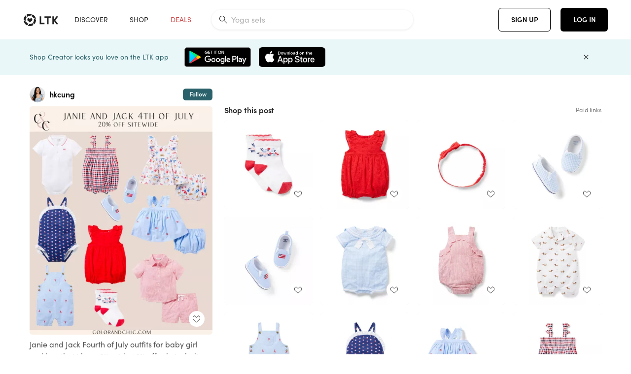

--- FILE ---
content_type: text/html; charset=utf-8
request_url: https://www.shopltk.com/explore/hkcung/posts/daca6a31-0617-11ee-b18c-0242ac110003
body_size: 111995
content:
<!doctype html>
<html data-n-head-ssr lang="en" data-n-head="%7B%22lang%22:%7B%22ssr%22:%22en%22%7D%7D">
  <head >
    <meta data-n-head="ssr" data-hid="charset" charset="utf-8"><meta data-n-head="ssr" name="viewport" content="width=device-width, initial-scale=1"><meta data-n-head="ssr" name="referrer" content="always"><meta data-n-head="ssr" name="color-scheme" content="light"><meta data-n-head="ssr" name="application-name" content="LTK"><meta data-n-head="ssr" name="msapplication-TileColor" content="#FFFFFF"><meta data-n-head="ssr" name="msapplication-TileImage" content="/favicon-144.png?v=4"><meta data-n-head="ssr" data-hid="mobile-web-app-capable" name="mobile-web-app-capable" content="yes"><meta data-n-head="ssr" data-hid="apple-mobile-web-app-capable" name="apple-mobile-web-app-capable" content="yes"><meta data-n-head="ssr" data-hid="apple-mobile-web-app-status-bar-style" name="apple-mobile-web-app-status-bar-style" content="default"><meta data-n-head="ssr" data-hid="apple-mobile-web-app-title" name="apple-mobile-web-app-title" content="LTK"><meta data-n-head="ssr" data-hid="theme-color" name="theme-color" content="#FFFFFF"><meta data-n-head="ssr" data-hid="og:type" name="og:type" property="og:type" content="website"><meta data-n-head="ssr" data-hid="og:site_name" name="og:site_name" property="og:site_name" content="LTK"><meta data-n-head="ssr" data-hid="twitter:site" name="twitter:site" property="twitter:site" content="@liketoknow.it"><meta data-n-head="ssr" data-hid="twitter:creator" name="twitter:creator" property="twitter:creator" content="@liketoknow.it"><meta data-n-head="ssr" data-hid="og:title" property="og:title" content="hkcung on LTK"><meta data-n-head="ssr" data-hid="description" name="description" content="Shop the latest from hkcung on LTK, the easiest way to shop everything from your favorite creators."><meta data-n-head="ssr" data-hid="og:description" property="og:description" content="Shop the latest from hkcung on LTK, the easiest way to shop everything from your favorite creators."><meta data-n-head="ssr" data-hid="og:url" property="og:url" content="https://www.shopltk.com/explore/hkcung/posts/daca6a31-0617-11ee-b18c-0242ac110003"><meta data-n-head="ssr" data-hid="al:ios:url" property="al:ios:url" content="com.rewardstyle.ltk://explore/hkcung/posts/daca6a31-0617-11ee-b18c-0242ac110003"><meta data-n-head="ssr" data-hid="al:ios:app_name" property="al:ios:app_name" content="LTK"><meta data-n-head="ssr" data-hid="al:ios:app_store_id" property="al:ios:app_store_id" content="1154027990"><meta data-n-head="ssr" data-hid="al:android:url" property="al:android:url" content="com.rewardstyle.liketoknowit://explore/hkcung/posts/daca6a31-0617-11ee-b18c-0242ac110003"><meta data-n-head="ssr" data-hid="al:android:app_name" property="al:android:app_name" content="LTK"><meta data-n-head="ssr" data-hid="al:android:package" property="al:android:package" content="com.rewardstyle.liketoknowit"><meta data-n-head="ssr" data-hid="branch:deeplink:$deeplink_path" property="branch:deeplink:$deeplink_path" content="/explore/hkcung/posts/daca6a31-0617-11ee-b18c-0242ac110003"><meta data-n-head="ssr" data-hid="branch:deeplink:app_url" property="branch:deeplink:app_url" content="explore/hkcung/posts/daca6a31-0617-11ee-b18c-0242ac110003"><meta data-n-head="ssr" data-hid="branch:deeplink:title" property="branch:deeplink:title" content="Get my full shop experience"><meta data-n-head="ssr" data-hid="branch:deeplink:subtitle" property="branch:deeplink:subtitle" content="Download the LTK app now to shop all of my favorite finds in one place."><meta data-n-head="ssr" data-hid="branch:deeplink:button" property="branch:deeplink:button" content="Get the free LTK app"><meta data-n-head="ssr" data-hid="branch:deeplink:getButton" property="branch:deeplink:getButton" content="GET"><meta data-n-head="ssr" data-hid="branch:deeplink:openButton" property="branch:deeplink:openButton" content="OPEN"><meta data-n-head="ssr" data-hid="branch:deeplink:page" property="branch:deeplink:page" content="post_page"><meta data-n-head="ssr" data-hid="branch:deeplink:continue" property="branch:deeplink:continue" content="Continue on web"><meta data-n-head="ssr" data-hid="branch:deeplink:title_treatment" property="branch:deeplink:title_treatment" content="Get my full LTK experience"><meta data-n-head="ssr" data-hid="branch:deeplink:subtitle_treatment" property="branch:deeplink:subtitle_treatment" content="Download the LTK app to shop my favorites and get notified when I post fresh content."><meta data-n-head="ssr" data-hid="branch:deeplink:button_treatment" property="branch:deeplink:button_treatment" content="Get the LTK app"><meta data-n-head="ssr" data-hid="branch:deeplink:avatarUrl" property="branch:deeplink:avatarUrl" content="https://avatar-cdn.liketoknow.it/4bfc9f34-ff30-11e5-96ef-22000b0f8f3a.a775f0e0-d822-42fe-b1d6-66cf632f248b"><meta data-n-head="ssr" data-hid="og:image" property="og:image" content="https://product-images-cdn.liketoknow.it/6bd21yv.gyQczpbfgtsiIP47yrXJ78IPiYKlj7Tc1_VhpSBLt6I3qZ_67AOJh8J1bfoaRzO6JbE6XjUAmw9C4OaZeWakxTSBvP7uWOFWonRru1.tnocAUqsYuwOxPWorkPZlIrARroiQZXUUDsXtloVyG0GKD2BSJAUr42juBWc9hGb3.9i5M5gASP8-"><meta data-n-head="ssr" data-hid="og:image:secure_url" property="og:image:secure_url" content="https://product-images-cdn.liketoknow.it/6bd21yv.gyQczpbfgtsiIP47yrXJ78IPiYKlj7Tc1_VhpSBLt6I3qZ_67AOJh8J1bfoaRzO6JbE6XjUAmw9C4OaZeWakxTSBvP7uWOFWonRru1.tnocAUqsYuwOxPWorkPZlIrARroiQZXUUDsXtloVyG0GKD2BSJAUr42juBWc9hGb3.9i5M5gASP8-"><meta data-n-head="ssr" data-hid="og:image:width" property="og:image:width" content="1639"><meta data-n-head="ssr" data-hid="og:image:height" property="og:image:height" content="2048"><meta data-n-head="ssr" data-hid="twitter:card" name="twitter:card" content="summary_large_image"><title>hkcung on LTK</title><link data-n-head="ssr" rel="icon" type="image/png" href="/favicon.png?v=4" sizes="32x32"><link data-n-head="ssr" rel="icon" type="image/png" href="/favicon-128.png?v=4" sizes="128x128"><link data-n-head="ssr" rel="icon" type="image/png" href="/favicon-192.png?v=4" sizes="192x192"><link data-n-head="ssr" rel="shortcut icon" type="image/png" href="/favicon-196.png?v=4" sizes="196x196"><link data-n-head="ssr" rel="apple-touch-icon" href="/favicon-152.png?v=4" sizes="152x152"><link data-n-head="ssr" rel="apple-touch-icon" href="/favicon-180.png?v=4" sizes="180x180"><link data-n-head="ssr" data-hid="apple-touch-startup-image-iphonexsmax" rel="apple-touch-startup-image" href="/static/icons/splash_iphonexsmax_1242x2688.6b17fa.png" media="(device-width: 414px) and (device-height: 896px) and (-webkit-device-pixel-ratio: 3)"><link data-n-head="ssr" data-hid="apple-touch-startup-image-iphonexr" rel="apple-touch-startup-image" href="/static/icons/splash_iphonexr_828x1792.6b17fa.png" media="(device-width: 414px) and (device-height: 896px) and (-webkit-device-pixel-ratio: 2)"><link data-n-head="ssr" data-hid="apple-touch-startup-image-iphonex" rel="apple-touch-startup-image" href="/static/icons/splash_iphonex_1125x2436.6b17fa.png" media="(device-width: 375px) and (device-height: 812px) and (-webkit-device-pixel-ratio: 3)"><link data-n-head="ssr" data-hid="apple-touch-startup-image-iphoneplus" rel="apple-touch-startup-image" href="/static/icons/splash_iphoneplus_1242x2208.6b17fa.png" media="(device-width: 414px) and (device-height: 736px) and (-webkit-device-pixel-ratio: 3)"><link data-n-head="ssr" data-hid="apple-touch-startup-image-iphone6" rel="apple-touch-startup-image" href="/static/icons/splash_iphone6_750x1334.6b17fa.png" media="(device-width: 375px) and (device-height: 667px) and (-webkit-device-pixel-ratio: 2)"><link data-n-head="ssr" data-hid="apple-touch-startup-image-iphone5" rel="apple-touch-startup-image" href="/static/icons/splash_iphone5_640x1136.6b17fa.png" media="(device-width: 320px) and (device-height: 568px) and (-webkit-device-pixel-ratio: 2)"><link data-n-head="ssr" data-hid="shortcut-icon" rel="shortcut icon" href="/static/icons/icon_64x64.6b17fa.png"><link data-n-head="ssr" data-hid="apple-touch-icon" rel="apple-touch-icon" href="/static/icons/icon_512x512.6b17fa.png" sizes="512x512"><link data-n-head="ssr" media="(device-width: 320px) and (device-height: 568px) and (-webkit-device-pixel-ratio: 2)" rel="apple-touch-startup-image" data-hid="apple-touch-startup-image-iphonese"><link data-n-head="ssr" media="(device-width: 768px) and (device-height: 1024px) and (-webkit-device-pixel-ratio: 2)" rel="apple-touch-startup-image" data-hid="apple-touch-startup-image-ipad"><link data-n-head="ssr" media="(device-width: 834px) and (device-height: 1112px) and (-webkit-device-pixel-ratio: 2)" rel="apple-touch-startup-image" data-hid="apple-touch-startup-image-ipadpro1"><link data-n-head="ssr" media="(device-width: 834px) and (device-height: 1194px) and (-webkit-device-pixel-ratio: 2)" rel="apple-touch-startup-image" data-hid="apple-touch-startup-image-ipadpro2"><link data-n-head="ssr" media="(device-width: 1024px) and (device-height: 1366px) and (-webkit-device-pixel-ratio: 2)" rel="apple-touch-startup-image" data-hid="apple-touch-startup-image-ipadpro3"><link data-n-head="ssr" rel="manifest" href="/static/manifest.2afe73c5.json" data-hid="manifest"><link data-n-head="ssr" rel="canonical" href="https://www.shopltk.com/explore/hkcung/posts/daca6a31-0617-11ee-b18c-0242ac110003"><link data-n-head="ssr" vmid="preload" rel="preload" as="image" imagesrcset="https://product-images-cdn.liketoknow.it/6bd21yv.gyQczpbfgtsiIP47yrXJ78IPiYKlj7Tc1_VhpSBLt6I3qZ_67AOJh8J1bfoaRzO6JbE6XjUAmw9C4OaZeWakxTSBvP7uWOFWonRru1.tnocAUqsYuwOxPWorkPZlIrARroiQZXUUDsXtloVyG0GKD2BSJAUr42juBWc9hGb3.9i5M5gASP8-?v=0&amp;auto=format&amp;fm=webp&amp;w=450&amp;q=80&amp;dpr=1 1x, https://product-images-cdn.liketoknow.it/6bd21yv.gyQczpbfgtsiIP47yrXJ78IPiYKlj7Tc1_VhpSBLt6I3qZ_67AOJh8J1bfoaRzO6JbE6XjUAmw9C4OaZeWakxTSBvP7uWOFWonRru1.tnocAUqsYuwOxPWorkPZlIrARroiQZXUUDsXtloVyG0GKD2BSJAUr42juBWc9hGb3.9i5M5gASP8-?v=0&amp;auto=format&amp;fm=webp&amp;w=450&amp;q=80&amp;dpr=2 2x, https://product-images-cdn.liketoknow.it/6bd21yv.gyQczpbfgtsiIP47yrXJ78IPiYKlj7Tc1_VhpSBLt6I3qZ_67AOJh8J1bfoaRzO6JbE6XjUAmw9C4OaZeWakxTSBvP7uWOFWonRru1.tnocAUqsYuwOxPWorkPZlIrARroiQZXUUDsXtloVyG0GKD2BSJAUr42juBWc9hGb3.9i5M5gASP8-?v=0&amp;auto=format&amp;fm=webp&amp;w=450&amp;q=80&amp;dpr=3 3x"><style data-n-head="vuetify" type="text/css" id="vuetify-theme-stylesheet" nonce="undefined">:root {
  --v-anchor-base: #0469E0;
  --v-primary-base: #000000;
  --v-secondary-base: #5f797d;
  --v-accent-base: #b4d6db;
  --v-error-base: #fe636d;
  --v-info-base: #2196f3;
  --v-success-base: #51ca98;
  --v-warning-base: #ffb300;
  --v-ltk-black-base: #000000;
  --v-ltk-white-base: #ffffff;
  --v-grey-80-base: #222222;
  --v-grey-70-base: #525252;
  --v-grey-50-base: #757575;
  --v-disabled-grey-base: #9e9e9e;
  --v-grey-30-base: #cccccc;
  --v-grey-20-base: #ebebeb;
  --v-grey-10-base: #f0f0f0;
  --v-grey-5-base: #fafafa;
  --v-success-50-base: #1b8659;
  --v-success-40-base: #51ca98;
  --v-success-20-base: #91e3c1;
  --v-success-10-base: #def3ea;
  --v-success-90-base: #0f4b32;
  --v-warning-40-base: #ffb300;
  --v-warning-20-base: #fed983;
  --v-warning-10-base: #feeecd;
  --v-warning-90-base: #664800;
  --v-error-50-base: #ce4646;
  --v-error-40-base: #fe636d;
  --v-error-20-base: #ef9086;
  --v-error-10-base: #fde9e8;
  --v-error-90-base: #5d1710;
  --v-link-light-base: #0469e0;
  --v-link-dark-base: #43b9d3;
  --v-secondary-70-base: #2d3c3f;
  --v-secondary-60-base: #2a616a;
  --v-secondary-50-base: #5f797d;
  --v-secondary-30-base: #b4d6db;
  --v-secondary-20-base: #d7f0f0;
  --v-secondary-10-base: #eaf7f8;
  --v-creator-secondary-70-base: #13183d;
  --v-creator-secondary-60-base: #3c576d;
  --v-creator-secondary-50-base: #5d7a79;
  --v-creator-secondary-30-base: #90a9aa;
  --v-creator-secondary-20-base: #b0c6c3;
  --v-creator-secondary-10-base: #d3e1de;
  --v-brand-secondary-70-base: #2c432d;
  --v-brand-secondary-60-base: #527a70;
  --v-brand-secondary-50-base: #577f68;
  --v-brand-secondary-30-base: #96c0a7;
  --v-brand-secondary-20-base: #b6d5bf;
  --v-brand-secondary-10-base: #d9eadc;
  --v-warm-grey-40-base: #cdc5ba;
  --v-warm-grey-30-base: #e6e2dc;
  --v-warm-grey-20-base: #ebe8e3;
  --v-warm-grey-10-base: #f5f4f3;
  --v-warm-grey-5-base: #faf9f8;
  --v-dusty-rose-40-base: #a4999a;
  --v-dusty-rose-30-base: #dbd6d7;
  --v-dusty-rose-20-base: #e5ddde;
  --v-dusty-rose-10-base: #edebeb;
  --v-dusty-rose-5-base: #f8f6f7;
  --v-creamy-tan-40-base: #ebd7c0;
  --v-creamy-tan-30-base: #f0e2d0;
  --v-creamy-tan-20-base: #f7efe6;
  --v-creamy-tan-10-base: #fbf7f2;
  --v-creamy-tan-5-base: #fdfcfa;
}

.v-application a { color: var(--v-anchor-base); }
.v-application .primary {
  background-color: var(--v-primary-base) !important;
  border-color: var(--v-primary-base) !important;
}
.v-application .primary--text {
  color: var(--v-primary-base) !important;
  caret-color: var(--v-primary-base) !important;
}
.v-application .secondary {
  background-color: var(--v-secondary-base) !important;
  border-color: var(--v-secondary-base) !important;
}
.v-application .secondary--text {
  color: var(--v-secondary-base) !important;
  caret-color: var(--v-secondary-base) !important;
}
.v-application .accent {
  background-color: var(--v-accent-base) !important;
  border-color: var(--v-accent-base) !important;
}
.v-application .accent--text {
  color: var(--v-accent-base) !important;
  caret-color: var(--v-accent-base) !important;
}
.v-application .error {
  background-color: var(--v-error-base) !important;
  border-color: var(--v-error-base) !important;
}
.v-application .error--text {
  color: var(--v-error-base) !important;
  caret-color: var(--v-error-base) !important;
}
.v-application .info {
  background-color: var(--v-info-base) !important;
  border-color: var(--v-info-base) !important;
}
.v-application .info--text {
  color: var(--v-info-base) !important;
  caret-color: var(--v-info-base) !important;
}
.v-application .success {
  background-color: var(--v-success-base) !important;
  border-color: var(--v-success-base) !important;
}
.v-application .success--text {
  color: var(--v-success-base) !important;
  caret-color: var(--v-success-base) !important;
}
.v-application .warning {
  background-color: var(--v-warning-base) !important;
  border-color: var(--v-warning-base) !important;
}
.v-application .warning--text {
  color: var(--v-warning-base) !important;
  caret-color: var(--v-warning-base) !important;
}
.v-application .ltk-black {
  background-color: var(--v-ltk-black-base) !important;
  border-color: var(--v-ltk-black-base) !important;
}
.v-application .ltk-black--text {
  color: var(--v-ltk-black-base) !important;
  caret-color: var(--v-ltk-black-base) !important;
}
.v-application .ltk-white {
  background-color: var(--v-ltk-white-base) !important;
  border-color: var(--v-ltk-white-base) !important;
}
.v-application .ltk-white--text {
  color: var(--v-ltk-white-base) !important;
  caret-color: var(--v-ltk-white-base) !important;
}
.v-application .grey-80 {
  background-color: var(--v-grey-80-base) !important;
  border-color: var(--v-grey-80-base) !important;
}
.v-application .grey-80--text {
  color: var(--v-grey-80-base) !important;
  caret-color: var(--v-grey-80-base) !important;
}
.v-application .grey-70 {
  background-color: var(--v-grey-70-base) !important;
  border-color: var(--v-grey-70-base) !important;
}
.v-application .grey-70--text {
  color: var(--v-grey-70-base) !important;
  caret-color: var(--v-grey-70-base) !important;
}
.v-application .grey-50 {
  background-color: var(--v-grey-50-base) !important;
  border-color: var(--v-grey-50-base) !important;
}
.v-application .grey-50--text {
  color: var(--v-grey-50-base) !important;
  caret-color: var(--v-grey-50-base) !important;
}
.v-application .disabled-grey {
  background-color: var(--v-disabled-grey-base) !important;
  border-color: var(--v-disabled-grey-base) !important;
}
.v-application .disabled-grey--text {
  color: var(--v-disabled-grey-base) !important;
  caret-color: var(--v-disabled-grey-base) !important;
}
.v-application .grey-30 {
  background-color: var(--v-grey-30-base) !important;
  border-color: var(--v-grey-30-base) !important;
}
.v-application .grey-30--text {
  color: var(--v-grey-30-base) !important;
  caret-color: var(--v-grey-30-base) !important;
}
.v-application .grey-20 {
  background-color: var(--v-grey-20-base) !important;
  border-color: var(--v-grey-20-base) !important;
}
.v-application .grey-20--text {
  color: var(--v-grey-20-base) !important;
  caret-color: var(--v-grey-20-base) !important;
}
.v-application .grey-10 {
  background-color: var(--v-grey-10-base) !important;
  border-color: var(--v-grey-10-base) !important;
}
.v-application .grey-10--text {
  color: var(--v-grey-10-base) !important;
  caret-color: var(--v-grey-10-base) !important;
}
.v-application .grey-5 {
  background-color: var(--v-grey-5-base) !important;
  border-color: var(--v-grey-5-base) !important;
}
.v-application .grey-5--text {
  color: var(--v-grey-5-base) !important;
  caret-color: var(--v-grey-5-base) !important;
}
.v-application .success-50 {
  background-color: var(--v-success-50-base) !important;
  border-color: var(--v-success-50-base) !important;
}
.v-application .success-50--text {
  color: var(--v-success-50-base) !important;
  caret-color: var(--v-success-50-base) !important;
}
.v-application .success-40 {
  background-color: var(--v-success-40-base) !important;
  border-color: var(--v-success-40-base) !important;
}
.v-application .success-40--text {
  color: var(--v-success-40-base) !important;
  caret-color: var(--v-success-40-base) !important;
}
.v-application .success-20 {
  background-color: var(--v-success-20-base) !important;
  border-color: var(--v-success-20-base) !important;
}
.v-application .success-20--text {
  color: var(--v-success-20-base) !important;
  caret-color: var(--v-success-20-base) !important;
}
.v-application .success-10 {
  background-color: var(--v-success-10-base) !important;
  border-color: var(--v-success-10-base) !important;
}
.v-application .success-10--text {
  color: var(--v-success-10-base) !important;
  caret-color: var(--v-success-10-base) !important;
}
.v-application .success-90 {
  background-color: var(--v-success-90-base) !important;
  border-color: var(--v-success-90-base) !important;
}
.v-application .success-90--text {
  color: var(--v-success-90-base) !important;
  caret-color: var(--v-success-90-base) !important;
}
.v-application .warning-40 {
  background-color: var(--v-warning-40-base) !important;
  border-color: var(--v-warning-40-base) !important;
}
.v-application .warning-40--text {
  color: var(--v-warning-40-base) !important;
  caret-color: var(--v-warning-40-base) !important;
}
.v-application .warning-20 {
  background-color: var(--v-warning-20-base) !important;
  border-color: var(--v-warning-20-base) !important;
}
.v-application .warning-20--text {
  color: var(--v-warning-20-base) !important;
  caret-color: var(--v-warning-20-base) !important;
}
.v-application .warning-10 {
  background-color: var(--v-warning-10-base) !important;
  border-color: var(--v-warning-10-base) !important;
}
.v-application .warning-10--text {
  color: var(--v-warning-10-base) !important;
  caret-color: var(--v-warning-10-base) !important;
}
.v-application .warning-90 {
  background-color: var(--v-warning-90-base) !important;
  border-color: var(--v-warning-90-base) !important;
}
.v-application .warning-90--text {
  color: var(--v-warning-90-base) !important;
  caret-color: var(--v-warning-90-base) !important;
}
.v-application .error-50 {
  background-color: var(--v-error-50-base) !important;
  border-color: var(--v-error-50-base) !important;
}
.v-application .error-50--text {
  color: var(--v-error-50-base) !important;
  caret-color: var(--v-error-50-base) !important;
}
.v-application .error-40 {
  background-color: var(--v-error-40-base) !important;
  border-color: var(--v-error-40-base) !important;
}
.v-application .error-40--text {
  color: var(--v-error-40-base) !important;
  caret-color: var(--v-error-40-base) !important;
}
.v-application .error-20 {
  background-color: var(--v-error-20-base) !important;
  border-color: var(--v-error-20-base) !important;
}
.v-application .error-20--text {
  color: var(--v-error-20-base) !important;
  caret-color: var(--v-error-20-base) !important;
}
.v-application .error-10 {
  background-color: var(--v-error-10-base) !important;
  border-color: var(--v-error-10-base) !important;
}
.v-application .error-10--text {
  color: var(--v-error-10-base) !important;
  caret-color: var(--v-error-10-base) !important;
}
.v-application .error-90 {
  background-color: var(--v-error-90-base) !important;
  border-color: var(--v-error-90-base) !important;
}
.v-application .error-90--text {
  color: var(--v-error-90-base) !important;
  caret-color: var(--v-error-90-base) !important;
}
.v-application .link-light {
  background-color: var(--v-link-light-base) !important;
  border-color: var(--v-link-light-base) !important;
}
.v-application .link-light--text {
  color: var(--v-link-light-base) !important;
  caret-color: var(--v-link-light-base) !important;
}
.v-application .link-dark {
  background-color: var(--v-link-dark-base) !important;
  border-color: var(--v-link-dark-base) !important;
}
.v-application .link-dark--text {
  color: var(--v-link-dark-base) !important;
  caret-color: var(--v-link-dark-base) !important;
}
.v-application .secondary-70 {
  background-color: var(--v-secondary-70-base) !important;
  border-color: var(--v-secondary-70-base) !important;
}
.v-application .secondary-70--text {
  color: var(--v-secondary-70-base) !important;
  caret-color: var(--v-secondary-70-base) !important;
}
.v-application .secondary-60 {
  background-color: var(--v-secondary-60-base) !important;
  border-color: var(--v-secondary-60-base) !important;
}
.v-application .secondary-60--text {
  color: var(--v-secondary-60-base) !important;
  caret-color: var(--v-secondary-60-base) !important;
}
.v-application .secondary-50 {
  background-color: var(--v-secondary-50-base) !important;
  border-color: var(--v-secondary-50-base) !important;
}
.v-application .secondary-50--text {
  color: var(--v-secondary-50-base) !important;
  caret-color: var(--v-secondary-50-base) !important;
}
.v-application .secondary-30 {
  background-color: var(--v-secondary-30-base) !important;
  border-color: var(--v-secondary-30-base) !important;
}
.v-application .secondary-30--text {
  color: var(--v-secondary-30-base) !important;
  caret-color: var(--v-secondary-30-base) !important;
}
.v-application .secondary-20 {
  background-color: var(--v-secondary-20-base) !important;
  border-color: var(--v-secondary-20-base) !important;
}
.v-application .secondary-20--text {
  color: var(--v-secondary-20-base) !important;
  caret-color: var(--v-secondary-20-base) !important;
}
.v-application .secondary-10 {
  background-color: var(--v-secondary-10-base) !important;
  border-color: var(--v-secondary-10-base) !important;
}
.v-application .secondary-10--text {
  color: var(--v-secondary-10-base) !important;
  caret-color: var(--v-secondary-10-base) !important;
}
.v-application .creator-secondary-70 {
  background-color: var(--v-creator-secondary-70-base) !important;
  border-color: var(--v-creator-secondary-70-base) !important;
}
.v-application .creator-secondary-70--text {
  color: var(--v-creator-secondary-70-base) !important;
  caret-color: var(--v-creator-secondary-70-base) !important;
}
.v-application .creator-secondary-60 {
  background-color: var(--v-creator-secondary-60-base) !important;
  border-color: var(--v-creator-secondary-60-base) !important;
}
.v-application .creator-secondary-60--text {
  color: var(--v-creator-secondary-60-base) !important;
  caret-color: var(--v-creator-secondary-60-base) !important;
}
.v-application .creator-secondary-50 {
  background-color: var(--v-creator-secondary-50-base) !important;
  border-color: var(--v-creator-secondary-50-base) !important;
}
.v-application .creator-secondary-50--text {
  color: var(--v-creator-secondary-50-base) !important;
  caret-color: var(--v-creator-secondary-50-base) !important;
}
.v-application .creator-secondary-30 {
  background-color: var(--v-creator-secondary-30-base) !important;
  border-color: var(--v-creator-secondary-30-base) !important;
}
.v-application .creator-secondary-30--text {
  color: var(--v-creator-secondary-30-base) !important;
  caret-color: var(--v-creator-secondary-30-base) !important;
}
.v-application .creator-secondary-20 {
  background-color: var(--v-creator-secondary-20-base) !important;
  border-color: var(--v-creator-secondary-20-base) !important;
}
.v-application .creator-secondary-20--text {
  color: var(--v-creator-secondary-20-base) !important;
  caret-color: var(--v-creator-secondary-20-base) !important;
}
.v-application .creator-secondary-10 {
  background-color: var(--v-creator-secondary-10-base) !important;
  border-color: var(--v-creator-secondary-10-base) !important;
}
.v-application .creator-secondary-10--text {
  color: var(--v-creator-secondary-10-base) !important;
  caret-color: var(--v-creator-secondary-10-base) !important;
}
.v-application .brand-secondary-70 {
  background-color: var(--v-brand-secondary-70-base) !important;
  border-color: var(--v-brand-secondary-70-base) !important;
}
.v-application .brand-secondary-70--text {
  color: var(--v-brand-secondary-70-base) !important;
  caret-color: var(--v-brand-secondary-70-base) !important;
}
.v-application .brand-secondary-60 {
  background-color: var(--v-brand-secondary-60-base) !important;
  border-color: var(--v-brand-secondary-60-base) !important;
}
.v-application .brand-secondary-60--text {
  color: var(--v-brand-secondary-60-base) !important;
  caret-color: var(--v-brand-secondary-60-base) !important;
}
.v-application .brand-secondary-50 {
  background-color: var(--v-brand-secondary-50-base) !important;
  border-color: var(--v-brand-secondary-50-base) !important;
}
.v-application .brand-secondary-50--text {
  color: var(--v-brand-secondary-50-base) !important;
  caret-color: var(--v-brand-secondary-50-base) !important;
}
.v-application .brand-secondary-30 {
  background-color: var(--v-brand-secondary-30-base) !important;
  border-color: var(--v-brand-secondary-30-base) !important;
}
.v-application .brand-secondary-30--text {
  color: var(--v-brand-secondary-30-base) !important;
  caret-color: var(--v-brand-secondary-30-base) !important;
}
.v-application .brand-secondary-20 {
  background-color: var(--v-brand-secondary-20-base) !important;
  border-color: var(--v-brand-secondary-20-base) !important;
}
.v-application .brand-secondary-20--text {
  color: var(--v-brand-secondary-20-base) !important;
  caret-color: var(--v-brand-secondary-20-base) !important;
}
.v-application .brand-secondary-10 {
  background-color: var(--v-brand-secondary-10-base) !important;
  border-color: var(--v-brand-secondary-10-base) !important;
}
.v-application .brand-secondary-10--text {
  color: var(--v-brand-secondary-10-base) !important;
  caret-color: var(--v-brand-secondary-10-base) !important;
}
.v-application .warm-grey-40 {
  background-color: var(--v-warm-grey-40-base) !important;
  border-color: var(--v-warm-grey-40-base) !important;
}
.v-application .warm-grey-40--text {
  color: var(--v-warm-grey-40-base) !important;
  caret-color: var(--v-warm-grey-40-base) !important;
}
.v-application .warm-grey-30 {
  background-color: var(--v-warm-grey-30-base) !important;
  border-color: var(--v-warm-grey-30-base) !important;
}
.v-application .warm-grey-30--text {
  color: var(--v-warm-grey-30-base) !important;
  caret-color: var(--v-warm-grey-30-base) !important;
}
.v-application .warm-grey-20 {
  background-color: var(--v-warm-grey-20-base) !important;
  border-color: var(--v-warm-grey-20-base) !important;
}
.v-application .warm-grey-20--text {
  color: var(--v-warm-grey-20-base) !important;
  caret-color: var(--v-warm-grey-20-base) !important;
}
.v-application .warm-grey-10 {
  background-color: var(--v-warm-grey-10-base) !important;
  border-color: var(--v-warm-grey-10-base) !important;
}
.v-application .warm-grey-10--text {
  color: var(--v-warm-grey-10-base) !important;
  caret-color: var(--v-warm-grey-10-base) !important;
}
.v-application .warm-grey-5 {
  background-color: var(--v-warm-grey-5-base) !important;
  border-color: var(--v-warm-grey-5-base) !important;
}
.v-application .warm-grey-5--text {
  color: var(--v-warm-grey-5-base) !important;
  caret-color: var(--v-warm-grey-5-base) !important;
}
.v-application .dusty-rose-40 {
  background-color: var(--v-dusty-rose-40-base) !important;
  border-color: var(--v-dusty-rose-40-base) !important;
}
.v-application .dusty-rose-40--text {
  color: var(--v-dusty-rose-40-base) !important;
  caret-color: var(--v-dusty-rose-40-base) !important;
}
.v-application .dusty-rose-30 {
  background-color: var(--v-dusty-rose-30-base) !important;
  border-color: var(--v-dusty-rose-30-base) !important;
}
.v-application .dusty-rose-30--text {
  color: var(--v-dusty-rose-30-base) !important;
  caret-color: var(--v-dusty-rose-30-base) !important;
}
.v-application .dusty-rose-20 {
  background-color: var(--v-dusty-rose-20-base) !important;
  border-color: var(--v-dusty-rose-20-base) !important;
}
.v-application .dusty-rose-20--text {
  color: var(--v-dusty-rose-20-base) !important;
  caret-color: var(--v-dusty-rose-20-base) !important;
}
.v-application .dusty-rose-10 {
  background-color: var(--v-dusty-rose-10-base) !important;
  border-color: var(--v-dusty-rose-10-base) !important;
}
.v-application .dusty-rose-10--text {
  color: var(--v-dusty-rose-10-base) !important;
  caret-color: var(--v-dusty-rose-10-base) !important;
}
.v-application .dusty-rose-5 {
  background-color: var(--v-dusty-rose-5-base) !important;
  border-color: var(--v-dusty-rose-5-base) !important;
}
.v-application .dusty-rose-5--text {
  color: var(--v-dusty-rose-5-base) !important;
  caret-color: var(--v-dusty-rose-5-base) !important;
}
.v-application .creamy-tan-40 {
  background-color: var(--v-creamy-tan-40-base) !important;
  border-color: var(--v-creamy-tan-40-base) !important;
}
.v-application .creamy-tan-40--text {
  color: var(--v-creamy-tan-40-base) !important;
  caret-color: var(--v-creamy-tan-40-base) !important;
}
.v-application .creamy-tan-30 {
  background-color: var(--v-creamy-tan-30-base) !important;
  border-color: var(--v-creamy-tan-30-base) !important;
}
.v-application .creamy-tan-30--text {
  color: var(--v-creamy-tan-30-base) !important;
  caret-color: var(--v-creamy-tan-30-base) !important;
}
.v-application .creamy-tan-20 {
  background-color: var(--v-creamy-tan-20-base) !important;
  border-color: var(--v-creamy-tan-20-base) !important;
}
.v-application .creamy-tan-20--text {
  color: var(--v-creamy-tan-20-base) !important;
  caret-color: var(--v-creamy-tan-20-base) !important;
}
.v-application .creamy-tan-10 {
  background-color: var(--v-creamy-tan-10-base) !important;
  border-color: var(--v-creamy-tan-10-base) !important;
}
.v-application .creamy-tan-10--text {
  color: var(--v-creamy-tan-10-base) !important;
  caret-color: var(--v-creamy-tan-10-base) !important;
}
.v-application .creamy-tan-5 {
  background-color: var(--v-creamy-tan-5-base) !important;
  border-color: var(--v-creamy-tan-5-base) !important;
}
.v-application .creamy-tan-5--text {
  color: var(--v-creamy-tan-5-base) !important;
  caret-color: var(--v-creamy-tan-5-base) !important;
}</style><script data-n-head="ssr" data-hid="gtm-script">window['dataLayer']=[];if(!window._gtm_init){window._gtm_init=1;(function(w,n,d,m,e,p){w[d]=(w[d]==1||n[d]=='yes'||n[d]==1||n[m]==1||(w[e]&&w[e][p]&&w[e][p]()))?1:0})(window,navigator,'doNotTrack','msDoNotTrack','external','msTrackingProtectionEnabled');(function(w,d,s,l,x,y){w[x]={};w._gtm_inject=function(i){if(w.doNotTrack||w[x][i])return;w[x][i]=1;w[l]=w[l]||[];w[l].push({'gtm.start':new Date().getTime(),event:'gtm.js'});var f=d.getElementsByTagName(s)[0],j=d.createElement(s);j.async=true;j.src='https://www.googletagmanager.com/gtm.js?id='+i;f.parentNode.insertBefore(j,f);}})(window,document,'script','dataLayer','_gtm_ids','_gtm_inject')};["GTM-TFZXHKL&"].forEach(function(i){window._gtm_inject(i)})</script><script data-n-head="ssr" type="application/ld+json">{"@context":"http://schema.org/","@type":"BlogPosting","sharedContent":{"@type":"CreativeWork","thumbnailUrl":"https://product-images-cdn.liketoknow.it/6bd21yv.gyQczpbfgtsiIP47yrXJ78IPiYKlj7Tc1_VhpSBLt6I3qZ_67AOJh8J1bfoaRzO6JbE6XjUAmw9C4OaZeWakxTSBvP7uWOFWonRru1.tnocAUqsYuwOxPWorkPZlIrARroiQZXUUDsXtloVyG0GKD2BSJAUr42juBWc9hGb3.9i5M5gASP8-","text":"Janie and Jack Fourth of July outfits for baby girl and boy that I love. Sitewide 20% off sale including already reduced items! \n\n#LTKsalealert #LTKbaby #LTKstyletip"},"articleBody":"Janie and Jack Fourth of July outfits for baby girl and boy that I love. Sitewide 20% off sale including already reduced items! \n\n#LTKsalealert #LTKbaby #LTKstyletip","creator":{"@type":"Organization","description":"sizing: 5’3 • top: (petite) XXS \nbottoms: (petite) 00 or 24\ndress: (petite) 00 • 98-102#\ncolorandchic.com • YouTube.com/HKCung","logo":"https://avatar-cdn.liketoknow.it/4bfc9f34-ff30-11e5-96ef-22000b0f8f3a.a775f0e0-d822-42fe-b1d6-66cf632f248b","name":"hkcung | LTK","url":"https://www.shopltk.com/explore/hkcung"},"datePublished":"2023-06-08T16:16:46+00:00","headline":"Baby Floral Sock Curated on LTK","image":"https://product-images-cdn.liketoknow.it/6bd21yv.gyQczpbfgtsiIP47yrXJ78IPiYKlj7Tc1_VhpSBLt6I3qZ_67AOJh8J1bfoaRzO6JbE6XjUAmw9C4OaZeWakxTSBvP7uWOFWonRru1.tnocAUqsYuwOxPWorkPZlIrARroiQZXUUDsXtloVyG0GKD2BSJAUr42juBWc9hGb3.9i5M5gASP8-","url":"https://www.shopltk.com/explore/hkcung/posts/daca6a31-0617-11ee-b18c-0242ac110003"}</script><link rel="preload" href="/static/a761018.js" as="script"><link rel="preload" href="/static/7755ee8.js" as="script"><link rel="preload" href="/static/css/715a7ad.css" as="style"><link rel="preload" href="/static/2680517.js" as="script"><link rel="preload" href="/static/css/9473e77.css" as="style"><link rel="preload" href="/static/7e01cf6.js" as="script"><link rel="preload" href="/static/css/3384c50.css" as="style"><link rel="preload" href="/static/bbd1506.js" as="script"><link rel="preload" href="/static/css/799f007.css" as="style"><link rel="preload" href="/static/788bd4d.js" as="script"><link rel="preload" href="/static/css/046a22e.css" as="style"><link rel="preload" href="/static/09ade6c.js" as="script"><link rel="preload" href="/static/css/ee5d34a.css" as="style"><link rel="preload" href="/static/268360a.js" as="script"><link rel="preload" href="/static/css/beb8def.css" as="style"><link rel="preload" href="/static/48f28cb.js" as="script"><link rel="stylesheet" href="/static/css/715a7ad.css"><link rel="stylesheet" href="/static/css/9473e77.css"><link rel="stylesheet" href="/static/css/3384c50.css"><link rel="stylesheet" href="/static/css/799f007.css"><link rel="stylesheet" href="/static/css/046a22e.css"><link rel="stylesheet" href="/static/css/ee5d34a.css"><link rel="stylesheet" href="/static/css/beb8def.css">
  </head>
  <body >
    <noscript data-n-head="ssr" data-hid="gtm-noscript" data-pbody="true"><iframe src="https://www.googletagmanager.com/ns.html?id=GTM-TFZXHKL&&" height="0" width="0" style="display:none;visibility:hidden" title="gtm"></iframe></noscript><div data-server-rendered="true" id="__nuxt"><!----><div id="__layout"><div data-app="true" data-fetch-key="DefaultLayout:0" id="app" class="v-application v-application--is-ltr theme--light"><div class="v-application--wrap"><header class="ltk-header site-header v-sheet theme--light elevation-0 v-toolbar v-app-bar v-app-bar--fixed" style="height:80px;margin-top:0px;transform:translateY(0px);left:0px;right:0px;" data-v-1082540e data-v-9dfe58f0><div class="v-toolbar__content" style="height:80px;"><div class="container flex-nowrap pa-0 branch-journeys-top white fill-height" data-v-1082540e><div class="v-toolbar__items" data-v-1082540e><a href="/" class="ltk-logo d-flex align-self-center pr-md-3 pr-xl-5 pl-3 pl-md-0" data-v-290a3398 data-v-1082540e><svg height="25px" width="70px" viewBox="0 0 70 25" fill="none" xmlns="http://www.w3.org/2000/svg" xmlns:xlink="http://www.w3.org/1999/xlink" data-v-290a3398><title data-v-290a3398>LTK</title> <path fill-rule="evenodd" clip-rule="evenodd" d="M18.0692 18.9455C18.0568 18.8992 18.0217 18.8624 17.9759 18.8478C17.9302 18.8332 17.8801 18.8429 17.8431 18.8734C16.1555 20.2595 13.9917 20.9333 11.8132 20.751C11.7715 20.7471 11.7303 20.7621 11.7011 20.792L8.40645 24.0878C8.37213 24.1221 8.35794 24.1716 8.3689 24.2188C8.37986 24.266 8.41442 24.3042 8.46036 24.3199C9.77623 24.7694 11.1574 24.9991 12.5483 25C14.8553 25.0001 17.1172 24.3634 19.0837 23.1603C19.136 23.1275 19.1608 23.0646 19.1449 23.0051L18.0692 18.9455ZM4.90108 15.8862L0.40818 14.6886C0.361852 14.6762 0.312366 14.6882 0.276985 14.7206C0.241604 14.7529 0.225234 14.801 0.233586 14.8481C0.846198 18.4078 3.43142 21.9022 6.66602 23.544C6.68503 23.5536 6.70597 23.5588 6.72728 23.5593C6.76564 23.5599 6.80261 23.5449 6.82958 23.5177L9.81178 20.5354C9.8461 20.5011 9.86029 20.4516 9.84933 20.4044C9.83837 20.3572 9.80381 20.3189 9.75787 20.3032C7.69643 19.5969 5.87085 17.9343 4.99358 15.965C4.97652 15.926 4.94241 15.8969 4.90108 15.8862ZM24.9488 11.7277L20.8621 10.7238C20.8151 10.7123 20.7655 10.7256 20.7307 10.7591C20.6959 10.7926 20.6808 10.8415 20.6906 10.8888C21.1451 13.1006 20.6152 15.5141 19.2742 17.3471C19.249 17.3812 19.2406 17.4248 19.2515 17.4657L20.4388 21.9462C20.451 21.9928 20.4864 22.03 20.5325 22.0446C20.5464 22.0489 20.5608 22.0513 20.5754 22.0513C20.6083 22.0511 20.6402 22.0394 20.6654 22.0183C23.5931 19.5694 25.2753 15.6754 25.0554 11.856C25.0523 11.7944 25.0089 11.7422 24.9488 11.7277ZM12.5526 10.5747L9.97964 8.26938C9.92634 8.22097 9.84486 8.22097 9.79156 8.26938L7.62414 10.213C7.59422 10.2395 7.57724 10.2776 7.57758 10.3175V13.155C7.57748 13.1948 7.59441 13.2329 7.62414 13.2595L12.4564 17.5921C12.4821 17.6153 12.5155 17.6283 12.5502 17.6283C12.5866 17.6293 12.6222 17.6164 12.6494 17.5921L17.4817 13.2595C17.5112 13.2327 17.528 13.1948 17.5282 13.155V10.3175C17.5284 10.2776 17.5114 10.2396 17.4817 10.213L15.3143 8.26938C15.2607 8.22117 15.1792 8.22117 15.1256 8.26938L12.5526 10.5747ZM4.56108 3.1033C4.54834 3.05708 4.51276 3.02059 4.46679 3.00659C4.42083 2.99259 4.37087 3.00303 4.33441 3.03426C1.47964 5.46118 -0.138883 9.15351 0.00936958 12.9106C0.0118837 12.9722 0.0543641 13.025 0.114126 13.0407L4.18494 14.1253C4.19672 14.1284 4.20887 14.1301 4.22108 14.1302V14.1332C4.26299 14.133 4.30266 14.1143 4.32938 14.0821C4.35611 14.0499 4.36715 14.0075 4.35953 13.9664C3.95337 11.8016 4.48634 9.44496 5.78692 7.66142C5.81268 7.62621 5.8206 7.58107 5.80836 7.53922L4.56108 3.1033ZM24.8091 9.92765C24.1408 6.44918 21.6695 3.14057 18.5139 1.49574C18.4592 1.46696 18.392 1.47738 18.3485 1.5214L15.3933 4.4964C15.3591 4.53017 15.345 4.57921 15.3559 4.62594C15.3663 4.67281 15.4001 4.7111 15.4454 4.72736C17.4021 5.43552 19.1584 7.03514 20.0277 8.90177C20.0457 8.94055 20.0804 8.96909 20.122 8.97937L24.637 10.0877C24.648 10.0907 24.6593 10.0921 24.6707 10.092V10.0945C24.7127 10.0945 24.7525 10.0758 24.7793 10.0435C24.806 10.0113 24.817 9.96879 24.8091 9.92765ZM16.8219 0.808682C16.811 0.7617 16.7768 0.723523 16.7312 0.707541C13.1542 -0.550524 9.10605 -0.113043 5.9027 1.87762C5.84943 1.91046 5.82443 1.97454 5.84144 2.03465L6.97477 6.0673C6.98776 6.11323 7.02332 6.14939 7.06912 6.16323C7.0826 6.16739 7.09665 6.16945 7.11077 6.16936C7.1443 6.16985 7.1769 6.15836 7.20266 6.13696C8.93588 4.69651 11.1793 4.01603 13.4231 4.25017C13.4656 4.25461 13.5077 4.23954 13.5377 4.20923L16.7845 0.939113C16.8186 0.904897 16.8327 0.855665 16.8219 0.808682ZM42.2547 7.92899C42.2547 8.09033 42.4251 8.30501 42.5561 8.30501H47.378V21.0319C47.378 21.1958 47.5052 21.3571 47.6362 21.3571H50.307C50.438 21.3571 50.5691 21.1926 50.5691 21.0319V8.30501H55.3078C55.4369 8.30501 55.6092 8.09033 55.6092 7.92899V5.61951C55.6092 5.45882 55.4388 5.24414 55.3078 5.24414H42.5561C42.427 5.24414 42.2547 5.45882 42.2547 5.61951V7.92899ZM61.4816 11.5779H61.7063L66.2275 5.45228C66.3277 5.29037 66.5103 5.19713 66.7012 5.21027H69.8031C69.8555 5.20477 69.9076 5.22253 69.9455 5.2588C69.9835 5.29507 70.0033 5.34613 69.9997 5.39828C69.9997 5.50562 69.9781 5.55897 69.8923 5.66631L64.2952 13.3058L69.8903 20.8672C69.9768 20.9746 69.9984 21.0286 69.9984 21.1359C70.002 21.1881 69.9821 21.2391 69.9442 21.2754C69.9063 21.3117 69.8542 21.3294 69.8018 21.3239H66.6999C66.5089 21.3371 66.3264 21.2438 66.2262 21.0819L61.705 14.9602H61.4835V20.9811C61.4835 21.1424 61.3525 21.3571 61.2214 21.3571H58.5507C58.4196 21.3571 58.2925 21.1958 58.2925 21.0318V5.56417C58.2925 5.40284 58.4236 5.24215 58.5507 5.24215H61.2214C61.3525 5.24215 61.4835 5.40284 61.4835 5.56417L61.4816 11.5779ZM41.9512 18.293H35.5777L35.5797 5.56415C35.5797 5.40281 35.4486 5.24213 35.3176 5.24213H32.6468C32.5191 5.24213 32.388 5.40281 32.388 5.56415V21.0286C32.388 21.1925 32.5158 21.3538 32.6468 21.3538H41.9512C42.0803 21.3538 42.2527 21.1391 42.2527 20.9778V18.669C42.2527 18.5076 42.0823 18.293 41.9512 18.293Z" fill="#222222" data-v-290a3398></path></svg></a></div> <!----> <!----> <!----><!----><!----><!----><!----><!----><!----><!----><!----><!----><!----></div></div></header> <main class="v-main" style="padding-top:80px;padding-right:0px;padding-bottom:0!important;padding-left:0px;--vuetify-app-bar-height:0px;--branch-journey-banner-height:0px;"><div class="v-main__wrap"><!----> <div class="container ltk-post-page fill-height align-start pt-0 pt-md-6" data-v-cf1d275e data-v-cf1d275e><div class="row align-start" data-v-cf1d275e data-v-cf1d275e><div class="col col-12 align-self-start" data-v-cf1d275e data-v-cf1d275e><div data-v-cf1d275e><div class="row ltk-item justify-center" data-v-06a65688 data-v-06a65688 data-v-cf1d275e><div class="col-sm-6 col-md-4 col-12" data-v-06a65688 data-v-06a65688><div class="row ltk-profile-header flex-nowrap no-gutters align-center" data-v-86fc8f82 data-v-86fc8f82 data-v-06a65688><div class="col col-auto" data-v-86fc8f82 data-v-86fc8f82><a href="/explore/hkcung" class="ltk-black--text nuxt-link-active" data-v-86fc8f82><div class="position-relative" data-v-86fc8f82><div alt="hkcung on LTK" class="v-avatar mr-2" style="height:32px;min-width:32px;width:32px;" data-v-86fc8f82><img src="https://avatar-cdn.liketoknow.it/4bfc9f34-ff30-11e5-96ef-22000b0f8f3a.a775f0e0-d822-42fe-b1d6-66cf632f248b?v=0&amp;auto=format&amp;fm=webp&amp;w=100&amp;h=100&amp;fit=crop&amp;q=80&amp;dpr=1" loading="lazy" width="32" height="32" alt="hkcung on LTK" class="c-image" data-v-d05415aa></div> <!----><!----><!----></div></a></div> <div class="col-sm-7 col-8" data-v-86fc8f82 data-v-86fc8f82><a href="/explore/hkcung" class="ltk-black--text d-block mr-2 nuxt-link-active" data-v-86fc8f82><div class="text-truncate text-subtitle-subtitle1-sofiapro"><!---->hkcung
    </div></a> <!----></div> <!----></div> <div class="row my-2 no-gutters" data-v-06a65688 data-v-06a65688><div class="ltk-hero-img-container col col-12" data-v-06a65688 data-v-06a65688><div class="client-only-placeholder" data-v-06a65688 data-v-06a65688><div payload="[object Object]" data-v-5cfe282b data-v-06a65688><div><a href="/explore/hkcung/posts/daca6a31-0617-11ee-b18c-0242ac110003" aria-current="page" tabindex="0" class="nuxt-link-exact-active nuxt-link-active v-card v-card--flat v-card--link v-sheet theme--light" style="max-height:100%;max-width:100%;width:450px;" data-v-5cfe282b><div max-height="100%" max-width="100%" srcset="https://product-images-cdn.liketoknow.it/6bd21yv.gyQczpbfgtsiIP47yrXJ78IPiYKlj7Tc1_VhpSBLt6I3qZ_67AOJh8J1bfoaRzO6JbE6XjUAmw9C4OaZeWakxTSBvP7uWOFWonRru1.tnocAUqsYuwOxPWorkPZlIrARroiQZXUUDsXtloVyG0GKD2BSJAUr42juBWc9hGb3.9i5M5gASP8-?v=0&amp;auto=format&amp;fm=webp&amp;w=450&amp;q=80&amp;dpr=1 1x, https://product-images-cdn.liketoknow.it/6bd21yv.gyQczpbfgtsiIP47yrXJ78IPiYKlj7Tc1_VhpSBLt6I3qZ_67AOJh8J1bfoaRzO6JbE6XjUAmw9C4OaZeWakxTSBvP7uWOFWonRru1.tnocAUqsYuwOxPWorkPZlIrARroiQZXUUDsXtloVyG0GKD2BSJAUr42juBWc9hGb3.9i5M5gASP8-?v=0&amp;auto=format&amp;fm=webp&amp;w=450&amp;q=80&amp;dpr=2 2x, https://product-images-cdn.liketoknow.it/6bd21yv.gyQczpbfgtsiIP47yrXJ78IPiYKlj7Tc1_VhpSBLt6I3qZ_67AOJh8J1bfoaRzO6JbE6XjUAmw9C4OaZeWakxTSBvP7uWOFWonRru1.tnocAUqsYuwOxPWorkPZlIrARroiQZXUUDsXtloVyG0GKD2BSJAUr42juBWc9hGb3.9i5M5gASP8-?v=0&amp;auto=format&amp;fm=webp&amp;w=450&amp;q=80&amp;dpr=3 3x" alt="Janie and Jack Fourth of July outfits for baby girl and boy that I love. Sitewide 20% off sale including already reduced items! 

#LTKsalealert #LTKbaby #LTKstyletip" class="ltk-hero-image d-block fill-height ltk-img grey-10 rounded" style="padding-bottom:124.954240390482%;" data-v-5cfe282b><img src="https://product-images-cdn.liketoknow.it/6bd21yv.gyQczpbfgtsiIP47yrXJ78IPiYKlj7Tc1_VhpSBLt6I3qZ_67AOJh8J1bfoaRzO6JbE6XjUAmw9C4OaZeWakxTSBvP7uWOFWonRru1.tnocAUqsYuwOxPWorkPZlIrARroiQZXUUDsXtloVyG0GKD2BSJAUr42juBWc9hGb3.9i5M5gASP8-?v=0&amp;auto=format&amp;fm=webp&amp;w=450&amp;q=80&amp;dpr=1" loading="lazy" width="450" height="562.294081757169" rounded="true" max-height="100%" max-width="100%" srcset="https://product-images-cdn.liketoknow.it/6bd21yv.gyQczpbfgtsiIP47yrXJ78IPiYKlj7Tc1_VhpSBLt6I3qZ_67AOJh8J1bfoaRzO6JbE6XjUAmw9C4OaZeWakxTSBvP7uWOFWonRru1.tnocAUqsYuwOxPWorkPZlIrARroiQZXUUDsXtloVyG0GKD2BSJAUr42juBWc9hGb3.9i5M5gASP8-?v=0&amp;auto=format&amp;fm=webp&amp;w=450&amp;q=80&amp;dpr=1 1x, https://product-images-cdn.liketoknow.it/6bd21yv.gyQczpbfgtsiIP47yrXJ78IPiYKlj7Tc1_VhpSBLt6I3qZ_67AOJh8J1bfoaRzO6JbE6XjUAmw9C4OaZeWakxTSBvP7uWOFWonRru1.tnocAUqsYuwOxPWorkPZlIrARroiQZXUUDsXtloVyG0GKD2BSJAUr42juBWc9hGb3.9i5M5gASP8-?v=0&amp;auto=format&amp;fm=webp&amp;w=450&amp;q=80&amp;dpr=2 2x, https://product-images-cdn.liketoknow.it/6bd21yv.gyQczpbfgtsiIP47yrXJ78IPiYKlj7Tc1_VhpSBLt6I3qZ_67AOJh8J1bfoaRzO6JbE6XjUAmw9C4OaZeWakxTSBvP7uWOFWonRru1.tnocAUqsYuwOxPWorkPZlIrARroiQZXUUDsXtloVyG0GKD2BSJAUr42juBWc9hGb3.9i5M5gASP8-?v=0&amp;auto=format&amp;fm=webp&amp;w=450&amp;q=80&amp;dpr=3 3x" alt="Janie and Jack Fourth of July outfits for baby girl and boy that I love. Sitewide 20% off sale including already reduced items! 

#LTKsalealert #LTKbaby #LTKstyletip" class="c-image" data-v-d05415aa></div> <!----></a></div></div></div> <div class="ltk-hero-overlay" data-v-06a65688><!----> <button type="button" aria-label="add post to favorites" opacity="86" id="coachmarkTarget" absolute="" class="v-btn--like ltk-favorite-icon v-btn v-btn--absolute v-btn--fab v-btn--has-bg v-btn--round theme--light elevation-0 v-size--default ltk-whitn" data-v-00a44d36 data-v-06a65688><span class="v-btn__content"><i aria-hidden="true" class="v-icon notranslate capsule capsule-consumer-heart-logo-outline-16 theme--light"></i></span></button></div> <!----></div></div> <div class="row no-gutters" data-v-06a65688 data-v-06a65688><div class="col col-12" data-v-06a65688 data-v-06a65688><div class="text-body-body1-sofiapro" data-v-2ab19316 data-v-06a65688><p class="ltk-caption text-body-body1-sofiapro grey-70--text mb-2" data-v-2ab19316>
    Janie and Jack Fourth of July outfits for baby girl and boy that I love. Sitewide 20% off sale including already reduced items! 

LTKsalealert LTKbaby LTKstyletip
  </p> <div class="d-inline-block mr-3" data-v-2ab19316><a class="link-light--text" data-v-2ab19316>
      #
    </a></div><div class="d-inline-block mr-3" data-v-2ab19316><a class="link-light--text" data-v-2ab19316>
      #
    </a></div><div class="d-inline-block mr-3" data-v-2ab19316><a class="link-light--text" data-v-2ab19316>
      #
    </a></div></div></div> <!----> <div class="col col-12" data-v-06a65688 data-v-06a65688><div class="pt-6" data-v-06a65688><span class="mr-3 grey-50--text">Share:</span> <a href="https://www.facebook.com/dialog/feed?app_id=258637720963039&amp;link=https%3A%2F%2Fliketk.it%2F4b1T5&amp;picture=https%3A%2F%2Fproduct-images-cdn.liketoknow.it%2F6bd21yv.gyQczpbfgtsiIP47yrXJ78IPiYKlj7Tc1_VhpSBLt6I3qZ_67AOJh8J1bfoaRzO6JbE6XjUAmw9C4OaZeWakxTSBvP7uWOFWonRru1.tnocAUqsYuwOxPWorkPZlIrARroiQZXUUDsXtloVyG0GKD2BSJAUr42juBWc9hGb3.9i5M5gASP8-%3Fv%3D0%26auto%3Dformat%26fm%3Dwebp%26w%3D405%26fit%3Dcrop%26q%3D80&amp;description=Janie+and+Jack+Fourth+of+July+outfits+for+baby+girl+and+boy+that+I+love.+Sitewide+20%25+off+sale+including+already+reduced+items%21+%0A%0A%23LTKsalealert+%23LTKbaby+%23LTKstyletip" target="_blank" aria-label="share on facebook" rel="noopener" class="v-btn v-btn--fab v-btn--has-bg v-btn--round theme--light elevation-0 v-size--default grey-10 text-decoration-none mr-3"><span class="v-btn__content"><span aria-hidden="true" class="v-icon notranslate theme--light grey-50--text"><svg xmlns="http://www.w3.org/2000/svg" viewBox="0 0 24 24" role="img" aria-hidden="true" class="v-icon__svg"><path d="M12 2.04C6.5 2.04 2 6.53 2 12.06C2 17.06 5.66 21.21 10.44 21.96V14.96H7.9V12.06H10.44V9.85C10.44 7.34 11.93 5.96 14.22 5.96C15.31 5.96 16.45 6.15 16.45 6.15V8.62H15.19C13.95 8.62 13.56 9.39 13.56 10.18V12.06H16.34L15.89 14.96H13.56V21.96A10 10 0 0 0 22 12.06C22 6.53 17.5 2.04 12 2.04Z"></path></svg></span></span></a><a href="https://www.pinterest.com/pin/create/button/?media=https%3A%2F%2Fproduct-images-cdn.liketoknow.it%2F6bd21yv.gyQczpbfgtsiIP47yrXJ78IPiYKlj7Tc1_VhpSBLt6I3qZ_67AOJh8J1bfoaRzO6JbE6XjUAmw9C4OaZeWakxTSBvP7uWOFWonRru1.tnocAUqsYuwOxPWorkPZlIrARroiQZXUUDsXtloVyG0GKD2BSJAUr42juBWc9hGb3.9i5M5gASP8-%3Fv%3D0%26auto%3Dformat%26fm%3Dwebp%26w%3D405%26fit%3Dcrop%26q%3D80&amp;url=https%3A%2F%2Fliketk.it%2F4b1T5&amp;description=Janie+and+Jack+Fourth+of+July+outfits+for+baby+girl+and+boy+that+I+love.+Sitewide+20%25+off+sale+including+already+reduced+items%21+%0A%0A%23LTKsalealert+%23LTKbaby+%23LTKstyletip" target="_blank" aria-label="share on pinterest" rel="noopener" class="v-btn v-btn--fab v-btn--has-bg v-btn--round theme--light elevation-0 v-size--default grey-10 text-decoration-none mr-3"><span class="v-btn__content"><span aria-hidden="true" class="v-icon notranslate theme--light grey-50--text"><svg xmlns="http://www.w3.org/2000/svg" viewBox="0 0 24 24" role="img" aria-hidden="true" class="v-icon__svg"><path d="M9.04,21.54C10,21.83 10.97,22 12,22A10,10 0 0,0 22,12A10,10 0 0,0 12,2A10,10 0 0,0 2,12C2,16.25 4.67,19.9 8.44,21.34C8.35,20.56 8.26,19.27 8.44,18.38L9.59,13.44C9.59,13.44 9.3,12.86 9.3,11.94C9.3,10.56 10.16,9.53 11.14,9.53C12,9.53 12.4,10.16 12.4,10.97C12.4,11.83 11.83,13.06 11.54,14.24C11.37,15.22 12.06,16.08 13.06,16.08C14.84,16.08 16.22,14.18 16.22,11.5C16.22,9.1 14.5,7.46 12.03,7.46C9.21,7.46 7.55,9.56 7.55,11.77C7.55,12.63 7.83,13.5 8.29,14.07C8.38,14.13 8.38,14.21 8.35,14.36L8.06,15.45C8.06,15.62 7.95,15.68 7.78,15.56C6.5,15 5.76,13.18 5.76,11.71C5.76,8.55 8,5.68 12.32,5.68C15.76,5.68 18.44,8.15 18.44,11.43C18.44,14.87 16.31,17.63 13.26,17.63C12.29,17.63 11.34,17.11 11,16.5L10.33,18.87C10.1,19.73 9.47,20.88 9.04,21.57V21.54Z"></path></svg></span></span></a><a href="https://twitter.com/intent/tweet?hashtags=liketkit&amp;text=%40liketoknowit&amp;url=https%3A%2F%2Fliketk.it%2F4b1T5" target="_blank" aria-label="share on twitter" rel="noopener" class="v-btn v-btn--fab v-btn--has-bg v-btn--round theme--light elevation-0 v-size--default grey-10 text-decoration-none mr-3"><span class="v-btn__content"><span aria-hidden="true" class="v-icon notranslate theme--light grey-50--text"><svg xmlns="http://www.w3.org/2000/svg" viewBox="0 0 24 24" role="img" aria-hidden="true" class="v-icon__svg"><path d="M22.46,6C21.69,6.35 20.86,6.58 20,6.69C20.88,6.16 21.56,5.32 21.88,4.31C21.05,4.81 20.13,5.16 19.16,5.36C18.37,4.5 17.26,4 16,4C13.65,4 11.73,5.92 11.73,8.29C11.73,8.63 11.77,8.96 11.84,9.27C8.28,9.09 5.11,7.38 3,4.79C2.63,5.42 2.42,6.16 2.42,6.94C2.42,8.43 3.17,9.75 4.33,10.5C3.62,10.5 2.96,10.3 2.38,10C2.38,10 2.38,10 2.38,10.03C2.38,12.11 3.86,13.85 5.82,14.24C5.46,14.34 5.08,14.39 4.69,14.39C4.42,14.39 4.15,14.36 3.89,14.31C4.43,16 6,17.26 7.89,17.29C6.43,18.45 4.58,19.13 2.56,19.13C2.22,19.13 1.88,19.11 1.54,19.07C3.44,20.29 5.7,21 8.12,21C16,21 20.33,14.46 20.33,8.79C20.33,8.6 20.33,8.42 20.32,8.23C21.16,7.63 21.88,6.87 22.46,6Z"></path></svg></span></span></a> <span class="v-tooltip v-tooltip--top" data-v-3a521528><!----><a href="https://liketk.it/4b1T5" aria-label="copy link to clipboard" rel="noopener" aria-haspopup="true" aria-expanded="false" class="v-btn v-btn--fab v-btn--has-bg v-btn--round theme--light elevation-0 v-size--default grey-10 text-decoration-none" data-v-3a521528><span class="v-btn__content"><!----> <span aria-hidden="true" class="v-icon notranslate theme--light grey-50--text" data-v-3a521528><svg xmlns="http://www.w3.org/2000/svg" viewBox="0 0 24 24" role="img" aria-hidden="true" class="v-icon__svg"><path d="M3.9,12C3.9,10.29 5.29,8.9 7,8.9H11V7H7A5,5 0 0,0 2,12A5,5 0 0,0 7,17H11V15.1H7C5.29,15.1 3.9,13.71 3.9,12M8,13H16V11H8V13M17,7H13V8.9H17C18.71,8.9 20.1,10.29 20.1,12C20.1,13.71 18.71,15.1 17,15.1H13V17H17A5,5 0 0,0 22,12A5,5 0 0,0 17,7Z"></path></svg></span></span></a></span></div></div></div></div> <div class="col-sm-6 col-md-8 col-12" data-v-06a65688 data-v-06a65688><div class="pa-0 col col-12" data-v-77600166 data-v-77600166 data-v-06a65688><div class="row mt-sm-9 mb-2 no-gutters align-stretch" data-v-77600166 data-v-77600166><div data-v-77600166><h2 class="text-subtitle-subtitle1-sofiapro" data-v-77600166>
        Shop this post
      </h2></div> <div class="ml-auto d-flex align-center" data-v-77600166><div class="grey-50--text col-12 pa-0 text-right text-caption2-sofiapro text-sm-caption1-sofiapro" data-v-77600166>
        Paid links
      </div></div></div> <div class="row ma-n1 ma-sm-n2 no-gutters align-center" data-v-77600166 data-v-77600166><div class="col-md-3 col-6" data-v-77600166 data-v-77600166><div payload="[object Object]" class="pa-1 pa-sm-2" data-v-6fc4cbe5 data-v-77600166><div><div data-v-6fc4cbe5><div class="position-relative" data-v-6fc4cbe5><div class="v-skeleton-loader v-skeleton-loader--boilerplate theme--light" data-v-6fc4cbe5><a href="https://rstyle.me/+bhN51q_vmU1i2nnK_f0ThQ?li=daca6a31-0617-11ee-b18c-0242ac110003&amp;lpm=EXACT&amp;pt=timeline&amp;__cid=1144&amp;l=en&amp;p=&amp;rr=explore-displayName-posts-id&amp;r=explore-displayName-posts-id&amp;hpd=false" target="_blank" rel="nofollow noopener" title="link to Baby Floral Sock from Janie and Jack" class="d-block" data-v-6fc4cbe5><div alt="Baby Floral Sock | Janie and Jack" title="Baby Floral Sock | Janie and Jack" class="ltk-img grey-10 rounded" style="padding-bottom:100%;" data-v-6fc4cbe5><img src="https://product-images-cdn.liketoknow.it/4do6oPF9L_5HonbufjiC6_q9ewOa96qwAyufBpllNZ.78VKbct0OUgwmC5TV6MySB6CqhF2aiCq9SSgPf3hiMMMTYsbW36r5X3LSWS0DmD7gKYmIwlRu3t9JOWVXywKm3X.htDAPHpDCrTFAnBuHAhGkmYurDuHSHYY8zSFBziSQBM4hYUDHDfsCZyWz3Zez?v=2&amp;auto=format&amp;fm=webp&amp;w=256&amp;h=256&amp;fit=crop&amp;q=80" loading="lazy" rounded="true" alt="Baby Floral Sock | Janie and Jack" title="Baby Floral Sock | Janie and Jack" class="c-image" data-v-d05415aa></div></a></div> <!----> <!----> <button type="button" aria-label="add post to favorites" opacity="86" absolute="" class="v-btn--like favorite-button v-btn v-btn--absolute v-btn--fab v-btn--has-bg v-btn--round theme--light elevation-0 v-size--default ltk-whitn" style="--like-button-offset:14px;--like-button-size:32px;" data-v-6bbe7336 data-v-6fc4cbe5><span class="v-btn__content"><i aria-hidden="true" class="v-icon notranslate capsule capsule-consumer-heart-logo-outline-16 theme--light"></i></span></button></div> <!----> <!----></div></div></div></div><div class="col-md-3 col-6" data-v-77600166 data-v-77600166><div payload="[object Object]" class="pa-1 pa-sm-2" data-v-6fc4cbe5 data-v-77600166><div><div data-v-6fc4cbe5><div class="position-relative" data-v-6fc4cbe5><div class="v-skeleton-loader v-skeleton-loader--boilerplate theme--light" data-v-6fc4cbe5><a href="https://rstyle.me/+0kDjmaXw3GnolG5iIIStUA?li=daca6a31-0617-11ee-b18c-0242ac110003&amp;lpm=EXACT&amp;pt=timeline&amp;__cid=1144&amp;l=en&amp;p=&amp;rr=explore-displayName-posts-id&amp;r=explore-displayName-posts-id&amp;hpd=false" target="_blank" rel="nofollow noopener" title="link to Baby Eyelet Romper from Janie and Jack" class="d-block" data-v-6fc4cbe5><div alt="Baby Eyelet Romper | Janie and Jack" title="Baby Eyelet Romper | Janie and Jack" class="ltk-img grey-10 rounded" style="padding-bottom:100%;" data-v-6fc4cbe5><img src="https://product-images-cdn.liketoknow.it/B3Fb.Pci9zub4CG8X9Ub2GDdTnrF6XI1PKpMrv0jYuD5vAoJ.y31iy8QN4KwQxzN5sebXCwNiQvGff4RxrJqu.CrdlY2PeSL2Fov.Q27BmizAjWyCXlJI4aBs7yr86R2uIcL4kylS7az3I4D.VCbeb31htKZcKU6sr3sMlh5v51FqZ2bOKnBp.cVOSTNyCz_?v=2&amp;auto=format&amp;fm=webp&amp;w=256&amp;h=256&amp;fit=crop&amp;q=80" loading="lazy" rounded="true" alt="Baby Eyelet Romper | Janie and Jack" title="Baby Eyelet Romper | Janie and Jack" class="c-image" data-v-d05415aa></div></a></div> <!----> <!----> <button type="button" aria-label="add post to favorites" opacity="86" absolute="" class="v-btn--like favorite-button v-btn v-btn--absolute v-btn--fab v-btn--has-bg v-btn--round theme--light elevation-0 v-size--default ltk-whitn" style="--like-button-offset:14px;--like-button-size:32px;" data-v-6bbe7336 data-v-6fc4cbe5><span class="v-btn__content"><i aria-hidden="true" class="v-icon notranslate capsule capsule-consumer-heart-logo-outline-16 theme--light"></i></span></button></div> <!----> <!----></div></div></div></div><div class="col-md-3 col-6" data-v-77600166 data-v-77600166><div payload="[object Object]" class="pa-1 pa-sm-2" data-v-6fc4cbe5 data-v-77600166><div><div data-v-6fc4cbe5><div class="position-relative" data-v-6fc4cbe5><div class="v-skeleton-loader v-skeleton-loader--boilerplate theme--light" data-v-6fc4cbe5><a href="https://rstyle.me/+pJDx5MPtkOkYtATxWpk8Vg?li=daca6a31-0617-11ee-b18c-0242ac110003&amp;lpm=SIMILAR&amp;pt=timeline&amp;__cid=1144&amp;l=en&amp;p=&amp;rr=explore-displayName-posts-id&amp;r=explore-displayName-posts-id&amp;hpd=false" target="_blank" rel="nofollow noopener" title="link to Baby Bow Soft Headband from Janie and Jack" class="d-block" data-v-6fc4cbe5><div alt="Baby Bow Soft Headband | Janie and Jack" title="Baby Bow Soft Headband | Janie and Jack" class="ltk-img grey-10 rounded" style="padding-bottom:100%;" data-v-6fc4cbe5><img src="https://product-images-cdn.liketoknow.it/WzLYm4GD5JCYyRD5Wc4WyyO4r3krzELeKdSrQ7T8n1YjqEUCqNjcrc2lOnGgI7YtRcdExGs5U.twQqaISg7te_P4nSBi5ppZ02VDu5lGTqmmv7K59JhvS5fY1u6wUHKfI_pZ_.KuhoQaLhmrKf2MOoFJiGr0kpGOPhdzc_.RgyAQJuSNs783gtLmlUaElf2W?v=2&amp;auto=format&amp;fm=webp&amp;w=256&amp;h=256&amp;fit=crop&amp;q=80" loading="lazy" rounded="true" alt="Baby Bow Soft Headband | Janie and Jack" title="Baby Bow Soft Headband | Janie and Jack" class="c-image" data-v-d05415aa></div></a></div> <!----> <!----> <button type="button" aria-label="add post to favorites" opacity="86" absolute="" class="v-btn--like favorite-button v-btn v-btn--absolute v-btn--fab v-btn--has-bg v-btn--round theme--light elevation-0 v-size--default ltk-whitn" style="--like-button-offset:14px;--like-button-size:32px;" data-v-6bbe7336 data-v-6fc4cbe5><span class="v-btn__content"><i aria-hidden="true" class="v-icon notranslate capsule capsule-consumer-heart-logo-outline-16 theme--light"></i></span></button></div> <!----> <!----></div></div></div></div><div class="col-md-3 col-6" data-v-77600166 data-v-77600166><div payload="[object Object]" class="pa-1 pa-sm-2" data-v-6fc4cbe5 data-v-77600166><div><div data-v-6fc4cbe5><div class="position-relative" data-v-6fc4cbe5><div class="v-skeleton-loader v-skeleton-loader--boilerplate theme--light" data-v-6fc4cbe5><a href="https://rstyle.me/+_rrdtVZtIajDWS6IUWFvdA?li=daca6a31-0617-11ee-b18c-0242ac110003&amp;lpm=SIMILAR&amp;pt=timeline&amp;__cid=1144&amp;l=en&amp;p=&amp;rr=explore-displayName-posts-id&amp;r=explore-displayName-posts-id&amp;hpd=false" target="_blank" rel="nofollow noopener" title="link to Baby Gingham Slip-On Sneaker from Janie and Jack" class="d-block" data-v-6fc4cbe5><div alt="Baby Gingham Slip-On Sneaker | Janie and Jack" title="Baby Gingham Slip-On Sneaker | Janie and Jack" class="ltk-img grey-10 rounded" style="padding-bottom:100%;" data-v-6fc4cbe5><img src="https://product-images-cdn.liketoknow.it/45OzPumVTHlmrNnHnEum0T4dMwf5ZvWLLEINOewim8ZfB1_R_uxWPrZUsUOHXrlwFXm5t9szFrjBGOGjZMOdOi5pidPg1RZ6hFGTV5fWGCD39cRlg9SsfFjNRIlqCr0blnIDl5_THU77hibG5Cm_LL4ebIjw0kIVox70hiZLxlFKQ0SVYx7seYmNbShlkFtS?v=2&amp;auto=format&amp;fm=webp&amp;w=256&amp;h=256&amp;fit=crop&amp;q=80" loading="lazy" rounded="true" alt="Baby Gingham Slip-On Sneaker | Janie and Jack" title="Baby Gingham Slip-On Sneaker | Janie and Jack" class="c-image" data-v-d05415aa></div></a></div> <!----> <!----> <button type="button" aria-label="add post to favorites" opacity="86" absolute="" class="v-btn--like favorite-button v-btn v-btn--absolute v-btn--fab v-btn--has-bg v-btn--round theme--light elevation-0 v-size--default ltk-whitn" style="--like-button-offset:14px;--like-button-size:32px;" data-v-6bbe7336 data-v-6fc4cbe5><span class="v-btn__content"><i aria-hidden="true" class="v-icon notranslate capsule capsule-consumer-heart-logo-outline-16 theme--light"></i></span></button></div> <!----> <!----></div></div></div></div><div class="col-md-3 col-6" data-v-77600166 data-v-77600166><div payload="[object Object]" class="pa-1 pa-sm-2" data-v-6fc4cbe5 data-v-77600166><div><div data-v-6fc4cbe5><div class="position-relative" data-v-6fc4cbe5><div class="v-skeleton-loader v-skeleton-loader--boilerplate theme--light" data-v-6fc4cbe5><a href="https://rstyle.me/+8OvxMFKbyKNHQk_nVHOMHA?li=daca6a31-0617-11ee-b18c-0242ac110003&amp;lpm=EXACT&amp;pt=timeline&amp;__cid=1144&amp;l=en&amp;p=&amp;rr=explore-displayName-posts-id&amp;r=explore-displayName-posts-id&amp;hpd=false" target="_blank" rel="nofollow noopener" title="link to Baby Embroidered Flag Slip-On Sneaker from Janie and Jack" class="d-block" data-v-6fc4cbe5><div alt="Baby Embroidered Flag Slip-On Sneaker | Janie and Jack" title="Baby Embroidered Flag Slip-On Sneaker | Janie and Jack" class="ltk-img grey-10 rounded" style="padding-bottom:100%;" data-v-6fc4cbe5><img src="https://product-images-cdn.liketoknow.it/FbOD08QVRKoYwOgaTXxhj8ddrJUVWLxG9gk2.U8.uvp_oGr0MuMN8utgoqAmS0Wl._S19xQkFczjsibUrSkS0dckMyE8Vf6UOnOQctthDvtFRCDfdlzxwbe5Fpwj9vsXUNM.dX0IwK_lEuYFyMKMDh4HlogX_Fn8rXxqTjhyL5NG15zXYpVEcNKyicwCaVsS?v=2&amp;auto=format&amp;fm=webp&amp;w=256&amp;h=256&amp;fit=crop&amp;q=80" loading="lazy" rounded="true" alt="Baby Embroidered Flag Slip-On Sneaker | Janie and Jack" title="Baby Embroidered Flag Slip-On Sneaker | Janie and Jack" class="c-image" data-v-d05415aa></div></a></div> <!----> <!----> <button type="button" aria-label="add post to favorites" opacity="86" absolute="" class="v-btn--like favorite-button v-btn v-btn--absolute v-btn--fab v-btn--has-bg v-btn--round theme--light elevation-0 v-size--default ltk-whitn" style="--like-button-offset:14px;--like-button-size:32px;" data-v-6bbe7336 data-v-6fc4cbe5><span class="v-btn__content"><i aria-hidden="true" class="v-icon notranslate capsule capsule-consumer-heart-logo-outline-16 theme--light"></i></span></button></div> <!----> <!----></div></div></div></div><div class="col-md-3 col-6" data-v-77600166 data-v-77600166><div payload="[object Object]" class="pa-1 pa-sm-2" data-v-6fc4cbe5 data-v-77600166><div><div data-v-6fc4cbe5><div class="position-relative" data-v-6fc4cbe5><div class="v-skeleton-loader v-skeleton-loader--boilerplate theme--light" data-v-6fc4cbe5><a href="https://rstyle.me/+SVUCORVygVHSmmlbIqJltQ?li=daca6a31-0617-11ee-b18c-0242ac110003&amp;lpm=SIMILAR&amp;pt=timeline&amp;__cid=1144&amp;l=en&amp;p=&amp;rr=explore-displayName-posts-id&amp;r=explore-displayName-posts-id&amp;hpd=false" target="_blank" rel="nofollow noopener" title="link to The Gingham Sailor Baby Romper from Janie and Jack" class="d-block" data-v-6fc4cbe5><div alt="The Gingham Sailor Baby Romper | Janie and Jack" title="The Gingham Sailor Baby Romper | Janie and Jack" class="ltk-img grey-10 rounded" style="padding-bottom:100%;" data-v-6fc4cbe5><img src="https://product-images-cdn.liketoknow.it/oBcqmscLJr5sNtyDRUWyf7OxBGduklHbM_tDr5DLVRgrI3Rx5wFwGKxx45kY0wFXC7lyZyRYx6HSJFSMe8Zb8GuM0B0BU.VaZF_QaPtNsiDaOjGcS_EU2e48JivEYnesx7dipqcsJnFgCRKAZd7uuwU8RhDTeL6F_tFjFcXjcucQx47RI6LegQPARkwN735s?v=2&amp;auto=format&amp;fm=webp&amp;w=256&amp;h=256&amp;fit=crop&amp;q=80" loading="lazy" rounded="true" alt="The Gingham Sailor Baby Romper | Janie and Jack" title="The Gingham Sailor Baby Romper | Janie and Jack" class="c-image" data-v-d05415aa></div></a></div> <!----> <!----> <button type="button" aria-label="add post to favorites" opacity="86" absolute="" class="v-btn--like favorite-button v-btn v-btn--absolute v-btn--fab v-btn--has-bg v-btn--round theme--light elevation-0 v-size--default ltk-whitn" style="--like-button-offset:14px;--like-button-size:32px;" data-v-6bbe7336 data-v-6fc4cbe5><span class="v-btn__content"><i aria-hidden="true" class="v-icon notranslate capsule capsule-consumer-heart-logo-outline-16 theme--light"></i></span></button></div> <!----> <!----></div></div></div></div><div class="col-md-3 col-6" data-v-77600166 data-v-77600166><div payload="[object Object]" class="pa-1 pa-sm-2" data-v-6fc4cbe5 data-v-77600166><div><div data-v-6fc4cbe5><div class="position-relative" data-v-6fc4cbe5><div class="v-skeleton-loader v-skeleton-loader--boilerplate theme--light" data-v-6fc4cbe5><a href="https://rstyle.me/+ZxBcMUVlbgoY8rygC1VqPw?li=daca6a31-0617-11ee-b18c-0242ac110003&amp;lpm=SIMILAR&amp;pt=timeline&amp;__cid=1144&amp;l=en&amp;p=&amp;rr=explore-displayName-posts-id&amp;r=explore-displayName-posts-id&amp;hpd=false" target="_blank" rel="nofollow noopener" title="link to Baby Striped Linen-Cotton Romper from Janie and Jack" class="d-block" data-v-6fc4cbe5><div alt="Baby Striped Linen-Cotton Romper | Janie and Jack" title="Baby Striped Linen-Cotton Romper | Janie and Jack" class="ltk-img grey-10 rounded" style="padding-bottom:100%;" data-v-6fc4cbe5><img src="https://product-images-cdn.liketoknow.it/JkFIYWm50KXQt5jQiXdCFTAK2Zwtegkff6HY46AzINPrwHWWY5XWzbDrjM9JCj0wPpBxbojDDEoBlPMZfv.PEMNptAsXIk6KLmesPpAa3VvOarhUF7AoYCJOL7xUzlD07meX564rfF7RvdEBXC.b7LJNRmuzLc72NOcODPBV0a6cR_7qf5lk.jQwBUiykzKa?v=2&amp;auto=format&amp;fm=webp&amp;w=256&amp;h=256&amp;fit=crop&amp;q=80" loading="lazy" rounded="true" alt="Baby Striped Linen-Cotton Romper | Janie and Jack" title="Baby Striped Linen-Cotton Romper | Janie and Jack" class="c-image" data-v-d05415aa></div></a></div> <!----> <!----> <button type="button" aria-label="add post to favorites" opacity="86" absolute="" class="v-btn--like favorite-button v-btn v-btn--absolute v-btn--fab v-btn--has-bg v-btn--round theme--light elevation-0 v-size--default ltk-whitn" style="--like-button-offset:14px;--like-button-size:32px;" data-v-6bbe7336 data-v-6fc4cbe5><span class="v-btn__content"><i aria-hidden="true" class="v-icon notranslate capsule capsule-consumer-heart-logo-outline-16 theme--light"></i></span></button></div> <!----> <!----></div></div></div></div><div class="col-md-3 col-6" data-v-77600166 data-v-77600166><div payload="[object Object]" class="pa-1 pa-sm-2" data-v-6fc4cbe5 data-v-77600166><div><div data-v-6fc4cbe5><div class="position-relative" data-v-6fc4cbe5><div class="v-skeleton-loader v-skeleton-loader--boilerplate theme--light" data-v-6fc4cbe5><a href="https://rstyle.me/+ljub9eo0G8oKu4jXGN6JZQ?li=daca6a31-0617-11ee-b18c-0242ac110003&amp;lpm=SIMILAR&amp;pt=timeline&amp;__cid=1144&amp;l=en&amp;p=&amp;rr=explore-displayName-posts-id&amp;r=explore-displayName-posts-id&amp;hpd=false" target="_blank" rel="nofollow noopener" title="link to Baby Hot Dog Poplin Romper from Janie and Jack" class="d-block" data-v-6fc4cbe5><div alt="Baby Hot Dog Poplin Romper | Janie and Jack" title="Baby Hot Dog Poplin Romper | Janie and Jack" class="ltk-img grey-10 rounded" style="padding-bottom:100%;" data-v-6fc4cbe5><img src="https://product-images-cdn.liketoknow.it/_iPVPqysDKKOarNeI0kQe3L8yPP8PxEDNqkcaVZcfvYw2pqT77hte5OLpsJXbgDQ_8ToMd4hDoGduHtlTUDGBiet9UCnVUhR80jD0s04syCghl3fCPLOv1zyVV8Ndw15bSjA7WwzgvVZJ2AyfjG9fo_cHWl_KVVGDvH6lV2NYk7kLNXPxkWEjjW12GXNSj2F?v=2&amp;auto=format&amp;fm=webp&amp;w=256&amp;h=256&amp;fit=crop&amp;q=80" loading="lazy" rounded="true" alt="Baby Hot Dog Poplin Romper | Janie and Jack" title="Baby Hot Dog Poplin Romper | Janie and Jack" class="c-image" data-v-d05415aa></div></a></div> <!----> <!----> <button type="button" aria-label="add post to favorites" opacity="86" absolute="" class="v-btn--like favorite-button v-btn v-btn--absolute v-btn--fab v-btn--has-bg v-btn--round theme--light elevation-0 v-size--default ltk-whitn" style="--like-button-offset:14px;--like-button-size:32px;" data-v-6bbe7336 data-v-6fc4cbe5><span class="v-btn__content"><i aria-hidden="true" class="v-icon notranslate capsule capsule-consumer-heart-logo-outline-16 theme--light"></i></span></button></div> <!----> <!----></div></div></div></div><div class="col-md-3 col-6" data-v-77600166 data-v-77600166><div payload="[object Object]" class="pa-1 pa-sm-2" data-v-6fc4cbe5 data-v-77600166><div><div data-v-6fc4cbe5><div class="position-relative" data-v-6fc4cbe5><div class="v-skeleton-loader v-skeleton-loader--boilerplate theme--light" data-v-6fc4cbe5><a href="https://rstyle.me/+NxqOtYMPA5kW994FORzYOw?li=daca6a31-0617-11ee-b18c-0242ac110003&amp;lpm=EXACT&amp;pt=timeline&amp;__cid=1144&amp;l=en&amp;p=&amp;rr=explore-displayName-posts-id&amp;r=explore-displayName-posts-id&amp;hpd=false" target="_blank" rel="nofollow noopener" title="link to Baby Embroidered Lobster Overall from Janie and Jack" class="d-block" data-v-6fc4cbe5><div alt="Baby Embroidered Lobster Overall | Janie and Jack" title="Baby Embroidered Lobster Overall | Janie and Jack" class="ltk-img grey-10 rounded" style="padding-bottom:100%;" data-v-6fc4cbe5><img src="https://product-images-cdn.liketoknow.it/DRR8.b4TOwguNtH0o4YW_5Tm1aCKF3Fa0sG7eRUrGSHPlFC6A3MiWsoMLVw77f3nR9hbxJUwzXRL.W30Rn5r9HRUiV2XJxRlU2AhnsNyq_pU8vaHTLbv9GgMAwlJkc3ccGsJeara_f2YTnrbX5wo6ann46k6wA1cJBDb4pvjPzC6BFKYiL9N..YnZCEcj3Ga?v=2&amp;auto=format&amp;fm=webp&amp;w=256&amp;h=256&amp;fit=crop&amp;q=80" loading="lazy" rounded="true" alt="Baby Embroidered Lobster Overall | Janie and Jack" title="Baby Embroidered Lobster Overall | Janie and Jack" class="c-image" data-v-d05415aa></div></a></div> <!----> <!----> <button type="button" aria-label="add post to favorites" opacity="86" absolute="" class="v-btn--like favorite-button v-btn v-btn--absolute v-btn--fab v-btn--has-bg v-btn--round theme--light elevation-0 v-size--default ltk-whitn" style="--like-button-offset:14px;--like-button-size:32px;" data-v-6bbe7336 data-v-6fc4cbe5><span class="v-btn__content"><i aria-hidden="true" class="v-icon notranslate capsule capsule-consumer-heart-logo-outline-16 theme--light"></i></span></button></div> <!----> <!----></div></div></div></div><div class="col-md-3 col-6" data-v-77600166 data-v-77600166><div payload="[object Object]" class="pa-1 pa-sm-2" data-v-6fc4cbe5 data-v-77600166><div><div data-v-6fc4cbe5><div class="position-relative" data-v-6fc4cbe5><div class="v-skeleton-loader v-skeleton-loader--boilerplate theme--light" data-v-6fc4cbe5><a href="https://rstyle.me/+WNp3yh0Tk94iAZYHK30PFw?li=daca6a31-0617-11ee-b18c-0242ac110003&amp;lpm=EXACT&amp;pt=timeline&amp;__cid=1144&amp;l=en&amp;p=&amp;rr=explore-displayName-posts-id&amp;r=explore-displayName-posts-id&amp;hpd=false" target="_blank" rel="nofollow noopener" title="link to Baby Recycled Geo Floral Swimsuit from Janie and Jack" class="d-block" data-v-6fc4cbe5><div alt="Baby Recycled Geo Floral Swimsuit | Janie and Jack" title="Baby Recycled Geo Floral Swimsuit | Janie and Jack" class="ltk-img grey-10 rounded" style="padding-bottom:100%;" data-v-6fc4cbe5><img src="https://product-images-cdn.liketoknow.it/gInOIT0e04PCc3Wvs0MO6rr6RUy8pIXanEmn7k5LmizIvU.sHO5o41mc.YbGSQhYRgUhqo0iE6oAeRbtOIvBGFJfa1F_kLuroomPQPlDYcFBOaXSMe8a9YVPSlARNNo4K7uh369L_gAZ3GDSIQZA9IqO9SDldlRmE4yf5zCP1Xv3BHtTYFPup8vY94SK_a0w?v=2&amp;auto=format&amp;fm=webp&amp;w=256&amp;h=256&amp;fit=crop&amp;q=80" loading="lazy" rounded="true" alt="Baby Recycled Geo Floral Swimsuit | Janie and Jack" title="Baby Recycled Geo Floral Swimsuit | Janie and Jack" class="c-image" data-v-d05415aa></div></a></div> <!----> <!----> <button type="button" aria-label="add post to favorites" opacity="86" absolute="" class="v-btn--like favorite-button v-btn v-btn--absolute v-btn--fab v-btn--has-bg v-btn--round theme--light elevation-0 v-size--default ltk-whitn" style="--like-button-offset:14px;--like-button-size:32px;" data-v-6bbe7336 data-v-6fc4cbe5><span class="v-btn__content"><i aria-hidden="true" class="v-icon notranslate capsule capsule-consumer-heart-logo-outline-16 theme--light"></i></span></button></div> <!----> <!----></div></div></div></div><div class="col-md-3 col-6" data-v-77600166 data-v-77600166><div payload="[object Object]" class="pa-1 pa-sm-2" data-v-6fc4cbe5 data-v-77600166><div><div data-v-6fc4cbe5><div class="position-relative" data-v-6fc4cbe5><div class="v-skeleton-loader v-skeleton-loader--boilerplate theme--light" data-v-6fc4cbe5><a href="https://rstyle.me/+G8Q3pBKhHX-LPG_u7TtDUA?li=daca6a31-0617-11ee-b18c-0242ac110003&amp;lpm=EXACT&amp;pt=timeline&amp;__cid=1144&amp;l=en&amp;p=&amp;rr=explore-displayName-posts-id&amp;r=explore-displayName-posts-id&amp;hpd=false" target="_blank" rel="nofollow noopener" title="link to The Embroidered Oxford Baby Set from Janie and Jack" class="d-block" data-v-6fc4cbe5><div alt="The Embroidered Oxford Baby Set | Janie and Jack" title="The Embroidered Oxford Baby Set | Janie and Jack" class="ltk-img grey-10 rounded" style="padding-bottom:100%;" data-v-6fc4cbe5><img src="https://product-images-cdn.liketoknow.it/9R.xannUue0bFL8KwatfR3TcPjlkoL57aj7q6ozug.5HkQy..U9YVf471DBdWv.EpbEeHh3d9SI_THM8zhVosPhXs1s1E_zx2w3To0DqwgHJN5ZBp054j2nKBcaPuRpYrm718GWjWLHfgbvePCZt6esukA0pb036ZHOpZTtuC0.s6jHwOdj.L5DtNZytLniZ?v=2&amp;auto=format&amp;fm=webp&amp;w=256&amp;h=256&amp;fit=crop&amp;q=80" loading="lazy" rounded="true" alt="The Embroidered Oxford Baby Set | Janie and Jack" title="The Embroidered Oxford Baby Set | Janie and Jack" class="c-image" data-v-d05415aa></div></a></div> <!----> <!----> <button type="button" aria-label="add post to favorites" opacity="86" absolute="" class="v-btn--like favorite-button v-btn v-btn--absolute v-btn--fab v-btn--has-bg v-btn--round theme--light elevation-0 v-size--default ltk-whitn" style="--like-button-offset:14px;--like-button-size:32px;" data-v-6bbe7336 data-v-6fc4cbe5><span class="v-btn__content"><i aria-hidden="true" class="v-icon notranslate capsule capsule-consumer-heart-logo-outline-16 theme--light"></i></span></button></div> <!----> <!----></div></div></div></div><div class="col-md-3 col-6" data-v-77600166 data-v-77600166><div payload="[object Object]" class="pa-1 pa-sm-2" data-v-6fc4cbe5 data-v-77600166><div><div data-v-6fc4cbe5><div class="position-relative" data-v-6fc4cbe5><div class="v-skeleton-loader v-skeleton-loader--boilerplate theme--light" data-v-6fc4cbe5><a href="https://rstyle.me/+jUxMusRGnWO7iSZKIL_jWQ?li=daca6a31-0617-11ee-b18c-0242ac110003&amp;lpm=EXACT&amp;pt=timeline&amp;__cid=1144&amp;l=en&amp;p=&amp;rr=explore-displayName-posts-id&amp;r=explore-displayName-posts-id&amp;hpd=false" target="_blank" rel="nofollow noopener" title="link to The Gingham Smocked Baby Romper from Janie and Jack" class="d-block" data-v-6fc4cbe5><div alt="The Gingham Smocked Baby Romper | Janie and Jack" title="The Gingham Smocked Baby Romper | Janie and Jack" class="ltk-img grey-10 rounded" style="padding-bottom:100%;" data-v-6fc4cbe5><img src="https://product-images-cdn.liketoknow.it/AwB3W39nsLBlLPCdn5bTWaH1MHuK7Dnuo5DHBPI5H_iOI4OFLU8AXLYVJ9oW5BkSqO_AiWssR4k5NcXIKprsDm1M9JY3BUZmqItwbgIcUbYNwcFtmUL6XNs8vH46ax4SRpgrb8yQahqUMFfg0YwlwVodBgMuJRDrvr.lT6uHi8WL_Q_uYX_gZvcJ9W69b8G.?v=2&amp;auto=format&amp;fm=webp&amp;w=256&amp;h=256&amp;fit=crop&amp;q=80" loading="lazy" rounded="true" alt="The Gingham Smocked Baby Romper | Janie and Jack" title="The Gingham Smocked Baby Romper | Janie and Jack" class="c-image" data-v-d05415aa></div></a></div> <!----> <!----> <button type="button" aria-label="add post to favorites" opacity="86" absolute="" class="v-btn--like favorite-button v-btn v-btn--absolute v-btn--fab v-btn--has-bg v-btn--round theme--light elevation-0 v-size--default ltk-whitn" style="--like-button-offset:14px;--like-button-size:32px;" data-v-6bbe7336 data-v-6fc4cbe5><span class="v-btn__content"><i aria-hidden="true" class="v-icon notranslate capsule capsule-consumer-heart-logo-outline-16 theme--light"></i></span></button></div> <!----> <!----></div></div></div></div><div class="col-md-3 col-6" data-v-77600166 data-v-77600166><div payload="[object Object]" class="pa-1 pa-sm-2" data-v-6fc4cbe5 data-v-77600166><div><div data-v-6fc4cbe5><div class="position-relative" data-v-6fc4cbe5><div class="v-skeleton-loader v-skeleton-loader--boilerplate theme--light" data-v-6fc4cbe5><a href="https://rstyle.me/+HlBbl-18i0E3Plz4GN7a2w?li=daca6a31-0617-11ee-b18c-0242ac110003&amp;lpm=EXACT&amp;pt=timeline&amp;__cid=1144&amp;l=en&amp;p=&amp;rr=explore-displayName-posts-id&amp;r=explore-displayName-posts-id&amp;hpd=false" target="_blank" rel="nofollow noopener" title="link to Baby Linen-Cotton Cabana Matching Set from Janie and Jack" class="d-block" data-v-6fc4cbe5><div alt="Baby Linen-Cotton Cabana Matching Set | Janie and Jack" title="Baby Linen-Cotton Cabana Matching Set | Janie and Jack" class="ltk-img grey-10 rounded" style="padding-bottom:100%;" data-v-6fc4cbe5><img src="https://product-images-cdn.liketoknow.it/GrGyhQ53M9cmd5gvQTYC5zQEcskHFT4MKewIvYFyOA.uoH8wGxMZCEMe.4ozPrqUV9BqmppFbjoXXjpr9k0DMqv3wqfHI4hypmlJM6UI9XsW7NBZYVHR0FPZjLIu42NJETgrVXNJ2.zgwnV1hQU83zr6H91LSrQ4Vyo.3u.kEL4DxH697d65sOYTodc284bb?v=2&amp;auto=format&amp;fm=webp&amp;w=256&amp;h=256&amp;fit=crop&amp;q=80" loading="lazy" rounded="true" alt="Baby Linen-Cotton Cabana Matching Set | Janie and Jack" title="Baby Linen-Cotton Cabana Matching Set | Janie and Jack" class="c-image" data-v-d05415aa></div></a></div> <!----> <!----> <button type="button" aria-label="add post to favorites" opacity="86" absolute="" class="v-btn--like favorite-button v-btn v-btn--absolute v-btn--fab v-btn--has-bg v-btn--round theme--light elevation-0 v-size--default ltk-whitn" style="--like-button-offset:14px;--like-button-size:32px;" data-v-6bbe7336 data-v-6fc4cbe5><span class="v-btn__content"><i aria-hidden="true" class="v-icon notranslate capsule capsule-consumer-heart-logo-outline-16 theme--light"></i></span></button></div> <!----> <!----></div></div></div></div><div class="col-md-3 col-6" data-v-77600166 data-v-77600166><div payload="[object Object]" class="pa-1 pa-sm-2" data-v-6fc4cbe5 data-v-77600166><div><div data-v-6fc4cbe5><div class="position-relative" data-v-6fc4cbe5><div class="v-skeleton-loader v-skeleton-loader--boilerplate theme--light" data-v-6fc4cbe5><a href="https://rstyle.me/+453ysSBxfUhBTqsZ-c7jDw?li=daca6a31-0617-11ee-b18c-0242ac110003&amp;lpm=EXACT&amp;pt=timeline&amp;__cid=1144&amp;l=en&amp;p=&amp;rr=explore-displayName-posts-id&amp;r=explore-displayName-posts-id&amp;hpd=false" target="_blank" rel="nofollow noopener" title="link to Baby Beach Icon Matching Set from Janie and Jack" class="d-block" data-v-6fc4cbe5><div alt="Baby Beach Icon Matching Set | Janie and Jack" title="Baby Beach Icon Matching Set | Janie and Jack" class="ltk-img grey-10 rounded" style="padding-bottom:100%;" data-v-6fc4cbe5><img src="https://product-images-cdn.liketoknow.it/AFqXLwfI9m1C2JbdW8LyQS0BDczaCMpOPNzaXINzd.VLRNoi91ujcPHNnGWq.YmRiIgQVIFZuXEdchApdYfejbINU8lpwlT4Qy_Q_EXKV3Uu60G355Su96gq0fpxKxT52PUp1sR4s4ijk7IK0bpio5nynbftWBiTud0xZNttiIyVtP4v2WGBUNpxRNDthels?v=2&amp;auto=format&amp;fm=webp&amp;w=256&amp;h=256&amp;fit=crop&amp;q=80" loading="lazy" rounded="true" alt="Baby Beach Icon Matching Set | Janie and Jack" title="Baby Beach Icon Matching Set | Janie and Jack" class="c-image" data-v-d05415aa></div></a></div> <!----> <!----> <button type="button" aria-label="add post to favorites" opacity="86" absolute="" class="v-btn--like favorite-button v-btn v-btn--absolute v-btn--fab v-btn--has-bg v-btn--round theme--light elevation-0 v-size--default ltk-whitn" style="--like-button-offset:14px;--like-button-size:32px;" data-v-6bbe7336 data-v-6fc4cbe5><span class="v-btn__content"><i aria-hidden="true" class="v-icon notranslate capsule capsule-consumer-heart-logo-outline-16 theme--light"></i></span></button></div> <!----> <!----></div></div></div></div><div class="col-md-3 col-6" data-v-77600166 data-v-77600166><div payload="[object Object]" class="pa-1 pa-sm-2" data-v-6fc4cbe5 data-v-77600166><div><div data-v-6fc4cbe5><div class="position-relative" data-v-6fc4cbe5><div class="v-skeleton-loader v-skeleton-loader--boilerplate theme--light" data-v-6fc4cbe5><a href="https://rstyle.me/+rzxaGHfu3jjtVJk4Lg3-dw?li=daca6a31-0617-11ee-b18c-0242ac110003&amp;lpm=EXACT&amp;pt=timeline&amp;__cid=1144&amp;l=en&amp;p=&amp;rr=explore-displayName-posts-id&amp;r=explore-displayName-posts-id&amp;hpd=false" target="_blank" rel="nofollow noopener" title="link to Baby Flag Icon Pique Polo Bodysuit from Janie and Jack" class="d-block" data-v-6fc4cbe5><div alt="Baby Flag Icon Pique Polo Bodysuit | Janie and Jack" title="Baby Flag Icon Pique Polo Bodysuit | Janie and Jack" class="ltk-img grey-10 rounded" style="padding-bottom:100%;" data-v-6fc4cbe5><img src="https://product-images-cdn.liketoknow.it/d2I7ty6sglaZHvHeg23RcgT4ZypzmjDSqbaonMMm_90pjLe51vdH1_UpZgrZHx5tiNuCA.f0YJ3zCxOAzIfH8QI4QB2H1V8vkWM_71zZYx8Cwh36eEO9i8sTX1v7WvogBtsaihJgiPD9Cr8UoSqRg9GyzAT0rfqdT9iHKVlFi2Umof59IGYgr3tZA2SUbg.J?v=2&amp;auto=format&amp;fm=webp&amp;w=256&amp;h=256&amp;fit=crop&amp;q=80" loading="lazy" rounded="true" alt="Baby Flag Icon Pique Polo Bodysuit | Janie and Jack" title="Baby Flag Icon Pique Polo Bodysuit | Janie and Jack" class="c-image" data-v-d05415aa></div></a></div> <!----> <!----> <button type="button" aria-label="add post to favorites" opacity="86" absolute="" class="v-btn--like favorite-button v-btn v-btn--absolute v-btn--fab v-btn--has-bg v-btn--round theme--light elevation-0 v-size--default ltk-whitn" style="--like-button-offset:14px;--like-button-size:32px;" data-v-6bbe7336 data-v-6fc4cbe5><span class="v-btn__content"><i aria-hidden="true" class="v-icon notranslate capsule capsule-consumer-heart-logo-outline-16 theme--light"></i></span></button></div> <!----> <!----></div></div></div></div><div class="col-md-3 col-6" data-v-77600166 data-v-77600166><div payload="[object Object]" class="pa-1 pa-sm-2" data-v-6fc4cbe5 data-v-77600166><div><div data-v-6fc4cbe5><div class="position-relative" data-v-6fc4cbe5><div class="v-skeleton-loader v-skeleton-loader--boilerplate theme--light" data-v-6fc4cbe5><a href="https://rstyle.me/+LRvGfIIHD4Fsi7CNCZrrIA?li=daca6a31-0617-11ee-b18c-0242ac110003&amp;lpm=SIMILAR&amp;pt=timeline&amp;__cid=1144&amp;l=en&amp;p=&amp;rr=explore-displayName-posts-id&amp;r=explore-displayName-posts-id&amp;hpd=false" target="_blank" rel="nofollow noopener" title="link to The Charlotte Smocked Baby Dress from Janie and Jack" class="d-block" data-v-6fc4cbe5><div alt="The Charlotte Smocked Baby Dress | Janie and Jack" title="The Charlotte Smocked Baby Dress | Janie and Jack" class="ltk-img grey-10 rounded" style="padding-bottom:100%;" data-v-6fc4cbe5><img src="https://product-images-cdn.liketoknow.it/GvewJuy3er1CsNTZF5GiJyRuX1ie3iugHr_4cCajw9PMHzA.YWwRIhgOoXO5Ri9zzyJIecrAWT6j0GsgGynF8Z7H8STZ0qKptNlCUzhWqSOSQOU8KL.VLfZjfirCQMOcUkAHZRbXgm_QYwX7UL2TdBj09DIU.9htsdBuiXasnkV1PiM4VwL6vp4mfut5a5GB?v=2&amp;auto=format&amp;fm=webp&amp;w=256&amp;h=256&amp;fit=crop&amp;q=80" loading="lazy" rounded="true" alt="The Charlotte Smocked Baby Dress | Janie and Jack" title="The Charlotte Smocked Baby Dress | Janie and Jack" class="c-image" data-v-d05415aa></div></a></div> <!----> <!----> <button type="button" aria-label="add post to favorites" opacity="86" absolute="" class="v-btn--like favorite-button v-btn v-btn--absolute v-btn--fab v-btn--has-bg v-btn--round theme--light elevation-0 v-size--default ltk-whitn" style="--like-button-offset:14px;--like-button-size:32px;" data-v-6bbe7336 data-v-6fc4cbe5><span class="v-btn__content"><i aria-hidden="true" class="v-icon notranslate capsule capsule-consumer-heart-logo-outline-16 theme--light"></i></span></button></div> <!----> <!----></div></div></div></div></div> <div class="mt-6 d-flex justify-center" data-v-77600166><!----></div></div></div></div></div></div> <div class="mt-sm-9 align-start col col-12" data-v-cf1d275e data-v-cf1d275e><div class="d-flex align-center justify-space-between mb-2" data-v-cf1d275e><div class="ltk-profile-header-wrapper" data-v-cf1d275e><div class="row ltk-profile-header flex-nowrap no-gutters align-center" data-v-86fc8f82 data-v-86fc8f82 data-v-cf1d275e><div class="col col-auto" data-v-86fc8f82 data-v-86fc8f82><a href="/explore/hkcung" class="ltk-black--text nuxt-link-active" data-v-86fc8f82><div class="position-relative" data-v-86fc8f82><div alt="hkcung on LTK" class="v-avatar mr-2" style="height:32px;min-width:32px;width:32px;" data-v-86fc8f82><img src="https://avatar-cdn.liketoknow.it/4bfc9f34-ff30-11e5-96ef-22000b0f8f3a.a775f0e0-d822-42fe-b1d6-66cf632f248b?v=0&amp;auto=format&amp;fm=webp&amp;w=100&amp;h=100&amp;fit=crop&amp;q=80&amp;dpr=1" loading="lazy" width="32" height="32" alt="hkcung on LTK" class="c-image" data-v-d05415aa></div> <!----><!----><!----></div></a></div> <div class="col-sm-7 col-auto" data-v-86fc8f82 data-v-86fc8f82><div translate-comment="more posts from the current creator" class="d-flex align-center text-no-wrap" data-v-86fc8f82 data-v-cf1d275e>More from <a href="/explore/hkcung" class="ltk-black--text d-inline-flex ml-1 text-subtitle-subtitle1-sofiapro text-decoration-none shop-link nuxt-link-active" data-v-cf1d275e><div class="text-truncate text-subtitle-subtitle1-sofiapro"><!---->hkcung
    </div></a></div> <!----></div> <!----></div></div> <a href="/explore/hkcung" class="ltk-black--text text-no-wrap shop-link-2 ltk-black--text nuxt-link-active" data-v-cf1d275e><div class="client-only-placeholder" data-v-cf1d275e> &gt; </div></a></div> <div data-v-cf1d275e><div class="row ltk-list align-self-start flex-column no-gutters" data-v-cf1d275e><div class="col col-12"><div class="container masonry" style="height:3357.4300338569597px;" data-v-fd7a47b8 data-v-fd7a47b8><div class="client-only-placeholder" data-v-fd7a47b8 data-v-fd7a47b8><div class="masonry__item" style="top:0px;left:0px;max-width:164px;" data-v-fd7a47b8><div class="row row--dense" data-v-c3007426 data-v-c3007426><!----> <div class="ltk-hero-img-container col col-12" data-v-c3007426 data-v-c3007426><div payload="[object Object]" data-v-5cfe282b data-v-c3007426><div><a href="/explore/hkcung/posts/78c02187-e82b-11f0-8e3c-0242ac110016" tabindex="0" class="v-card v-card--flat v-card--link v-sheet theme--light" style="max-height:100%;max-width:100%;width:225px;" data-v-5cfe282b><div max-height="100%" max-width="100%" srcset="https://product-images-cdn.liketoknow.it/tEf9F_ZiISmxckcqoOegEgo.5K.vYW801fJl2gsN8ND7f.2X74OVitAd2pCxndvx01bknUVfP5SsNXiu4mCvgEe3so6XxV.wmF9hIYNXbyHxXLPg.PqnNPnGetr5NWNh3x9UteBpaRlhh_9GI0PPeaijrimoE2vuffIZl9lZRfZ2Zp6OdKKGXx17_gw-?v=0&amp;auto=format&amp;fm=webp&amp;w=225&amp;q=80&amp;dpr=1 1x, https://product-images-cdn.liketoknow.it/tEf9F_ZiISmxckcqoOegEgo.5K.vYW801fJl2gsN8ND7f.2X74OVitAd2pCxndvx01bknUVfP5SsNXiu4mCvgEe3so6XxV.wmF9hIYNXbyHxXLPg.PqnNPnGetr5NWNh3x9UteBpaRlhh_9GI0PPeaijrimoE2vuffIZl9lZRfZ2Zp6OdKKGXx17_gw-?v=0&amp;auto=format&amp;fm=webp&amp;w=225&amp;q=80&amp;dpr=2 2x, https://product-images-cdn.liketoknow.it/tEf9F_ZiISmxckcqoOegEgo.5K.vYW801fJl2gsN8ND7f.2X74OVitAd2pCxndvx01bknUVfP5SsNXiu4mCvgEe3so6XxV.wmF9hIYNXbyHxXLPg.PqnNPnGetr5NWNh3x9UteBpaRlhh_9GI0PPeaijrimoE2vuffIZl9lZRfZ2Zp6OdKKGXx17_gw-?v=0&amp;auto=format&amp;fm=webp&amp;w=225&amp;q=80&amp;dpr=3 3x" alt="Extension dining table we have in our dining room we absolutely love. We couldn’t be happier with this white oak rectangle table and curved back dining chairs. Linking a few other extendable dining tables, too. We love how it gives us more options when we are hosting!

#LTKHome" class="ltk-hero-image d-block fill-height ltk-img grey-10 rounded" style="padding-bottom:177.77777777777777%;" data-v-5cfe282b><img src="https://product-images-cdn.liketoknow.it/tEf9F_ZiISmxckcqoOegEgo.5K.vYW801fJl2gsN8ND7f.2X74OVitAd2pCxndvx01bknUVfP5SsNXiu4mCvgEe3so6XxV.wmF9hIYNXbyHxXLPg.PqnNPnGetr5NWNh3x9UteBpaRlhh_9GI0PPeaijrimoE2vuffIZl9lZRfZ2Zp6OdKKGXx17_gw-?v=0&amp;auto=format&amp;fm=webp&amp;w=225&amp;q=80&amp;dpr=1" loading="lazy" width="225" height="400" rounded="true" max-height="100%" max-width="100%" srcset="https://product-images-cdn.liketoknow.it/tEf9F_ZiISmxckcqoOegEgo.5K.vYW801fJl2gsN8ND7f.2X74OVitAd2pCxndvx01bknUVfP5SsNXiu4mCvgEe3so6XxV.wmF9hIYNXbyHxXLPg.PqnNPnGetr5NWNh3x9UteBpaRlhh_9GI0PPeaijrimoE2vuffIZl9lZRfZ2Zp6OdKKGXx17_gw-?v=0&amp;auto=format&amp;fm=webp&amp;w=225&amp;q=80&amp;dpr=1 1x, https://product-images-cdn.liketoknow.it/tEf9F_ZiISmxckcqoOegEgo.5K.vYW801fJl2gsN8ND7f.2X74OVitAd2pCxndvx01bknUVfP5SsNXiu4mCvgEe3so6XxV.wmF9hIYNXbyHxXLPg.PqnNPnGetr5NWNh3x9UteBpaRlhh_9GI0PPeaijrimoE2vuffIZl9lZRfZ2Zp6OdKKGXx17_gw-?v=0&amp;auto=format&amp;fm=webp&amp;w=225&amp;q=80&amp;dpr=2 2x, https://product-images-cdn.liketoknow.it/tEf9F_ZiISmxckcqoOegEgo.5K.vYW801fJl2gsN8ND7f.2X74OVitAd2pCxndvx01bknUVfP5SsNXiu4mCvgEe3so6XxV.wmF9hIYNXbyHxXLPg.PqnNPnGetr5NWNh3x9UteBpaRlhh_9GI0PPeaijrimoE2vuffIZl9lZRfZ2Zp6OdKKGXx17_gw-?v=0&amp;auto=format&amp;fm=webp&amp;w=225&amp;q=80&amp;dpr=3 3x" alt="Extension dining table we have in our dining room we absolutely love. We couldn’t be happier with this white oak rectangle table and curved back dining chairs. Linking a few other extendable dining tables, too. We love how it gives us more options when we are hosting!

#LTKHome" class="c-image" data-v-d05415aa></div> <!----></a></div></div> <button type="button" aria-label="add post to favorites" opacity="86" id="coachmarkTarget" absolute="" class="v-btn--like ltk-favorite-icon v-btn v-btn--absolute v-btn--fab v-btn--has-bg v-btn--round theme--light elevation-0 v-size--default ltk-whitn" data-v-00a44d36 data-v-c3007426><span class="v-btn__content"><i aria-hidden="true" class="v-icon notranslate capsule capsule-consumer-heart-logo-outline-16 theme--light"></i></span></button> <div id="coachmarkMount" data-v-c3007426></div></div> <!----></div></div><div class="masonry__item" style="top:0px;left:172px;max-width:164px;" data-v-fd7a47b8><div class="row row--dense" data-v-c3007426 data-v-c3007426><!----> <div class="ltk-hero-img-container col col-12" data-v-c3007426 data-v-c3007426><div payload="[object Object]" data-v-5cfe282b data-v-c3007426><div><a href="/explore/hkcung/posts/ba0d6cfe-f314-11f0-8d6d-0242ac110020" tabindex="0" class="v-card v-card--flat v-card--link v-sheet theme--light" style="max-height:100%;max-width:100%;width:225px;" data-v-5cfe282b><div max-height="100%" max-width="100%" srcset="https://product-images-cdn.liketoknow.it/lmKpCRYkCRplLdb1o6KHY2d9vHR43NnkWrRjsm3LBz2koTMvG.icMdDoRaHv71dHkbJdnDClXIzBfL2M583iqVyKl8dYxv4tuL861667OLvVBk8Xal8qWpiAX0cAZkYUGDMAfjrX37DErB9W8rHiTfOGfdaqYD019IVnzvlvpam0lCwYD6t5ecmMRWc-?v=0&amp;auto=format&amp;fm=webp&amp;w=225&amp;q=80&amp;dpr=1 1x, https://product-images-cdn.liketoknow.it/lmKpCRYkCRplLdb1o6KHY2d9vHR43NnkWrRjsm3LBz2koTMvG.icMdDoRaHv71dHkbJdnDClXIzBfL2M583iqVyKl8dYxv4tuL861667OLvVBk8Xal8qWpiAX0cAZkYUGDMAfjrX37DErB9W8rHiTfOGfdaqYD019IVnzvlvpam0lCwYD6t5ecmMRWc-?v=0&amp;auto=format&amp;fm=webp&amp;w=225&amp;q=80&amp;dpr=2 2x, https://product-images-cdn.liketoknow.it/lmKpCRYkCRplLdb1o6KHY2d9vHR43NnkWrRjsm3LBz2koTMvG.icMdDoRaHv71dHkbJdnDClXIzBfL2M583iqVyKl8dYxv4tuL861667OLvVBk8Xal8qWpiAX0cAZkYUGDMAfjrX37DErB9W8rHiTfOGfdaqYD019IVnzvlvpam0lCwYD6t5ecmMRWc-?v=0&amp;auto=format&amp;fm=webp&amp;w=225&amp;q=80&amp;dpr=3 3x" alt="100% cashmere classic fit sweater that comes in so many colors and I love! Able to layer or wear on its own. Keeps you warm and insulated 

#LTKootd #LTKSeasonal" class="ltk-hero-image d-block fill-height ltk-img grey-10 rounded" style="padding-bottom:177.77777777777777%;" data-v-5cfe282b><img src="https://product-images-cdn.liketoknow.it/lmKpCRYkCRplLdb1o6KHY2d9vHR43NnkWrRjsm3LBz2koTMvG.icMdDoRaHv71dHkbJdnDClXIzBfL2M583iqVyKl8dYxv4tuL861667OLvVBk8Xal8qWpiAX0cAZkYUGDMAfjrX37DErB9W8rHiTfOGfdaqYD019IVnzvlvpam0lCwYD6t5ecmMRWc-?v=0&amp;auto=format&amp;fm=webp&amp;w=225&amp;q=80&amp;dpr=1" loading="lazy" width="225" height="400" rounded="true" max-height="100%" max-width="100%" srcset="https://product-images-cdn.liketoknow.it/lmKpCRYkCRplLdb1o6KHY2d9vHR43NnkWrRjsm3LBz2koTMvG.icMdDoRaHv71dHkbJdnDClXIzBfL2M583iqVyKl8dYxv4tuL861667OLvVBk8Xal8qWpiAX0cAZkYUGDMAfjrX37DErB9W8rHiTfOGfdaqYD019IVnzvlvpam0lCwYD6t5ecmMRWc-?v=0&amp;auto=format&amp;fm=webp&amp;w=225&amp;q=80&amp;dpr=1 1x, https://product-images-cdn.liketoknow.it/lmKpCRYkCRplLdb1o6KHY2d9vHR43NnkWrRjsm3LBz2koTMvG.icMdDoRaHv71dHkbJdnDClXIzBfL2M583iqVyKl8dYxv4tuL861667OLvVBk8Xal8qWpiAX0cAZkYUGDMAfjrX37DErB9W8rHiTfOGfdaqYD019IVnzvlvpam0lCwYD6t5ecmMRWc-?v=0&amp;auto=format&amp;fm=webp&amp;w=225&amp;q=80&amp;dpr=2 2x, https://product-images-cdn.liketoknow.it/lmKpCRYkCRplLdb1o6KHY2d9vHR43NnkWrRjsm3LBz2koTMvG.icMdDoRaHv71dHkbJdnDClXIzBfL2M583iqVyKl8dYxv4tuL861667OLvVBk8Xal8qWpiAX0cAZkYUGDMAfjrX37DErB9W8rHiTfOGfdaqYD019IVnzvlvpam0lCwYD6t5ecmMRWc-?v=0&amp;auto=format&amp;fm=webp&amp;w=225&amp;q=80&amp;dpr=3 3x" alt="100% cashmere classic fit sweater that comes in so many colors and I love! Able to layer or wear on its own. Keeps you warm and insulated 

#LTKootd #LTKSeasonal" class="c-image" data-v-d05415aa></div> <!----></a></div></div> <button type="button" aria-label="add post to favorites" opacity="86" id="coachmarkTarget" absolute="" class="v-btn--like ltk-favorite-icon v-btn v-btn--absolute v-btn--fab v-btn--has-bg v-btn--round theme--light elevation-0 v-size--default ltk-whitn" data-v-00a44d36 data-v-c3007426><span class="v-btn__content"><i aria-hidden="true" class="v-icon notranslate capsule capsule-consumer-heart-logo-outline-16 theme--light"></i></span></button> <div id="coachmarkMount" data-v-c3007426></div></div> <!----></div></div><div class="masonry__item" style="top:0px;left:344px;max-width:164px;" data-v-fd7a47b8><div class="row row--dense" data-v-c3007426 data-v-c3007426><!----> <div class="ltk-hero-img-container col col-12" data-v-c3007426 data-v-c3007426><div payload="[object Object]" data-v-5cfe282b data-v-c3007426><div><a href="/explore/hkcung/posts/e543ecf7-f2f2-11f0-8d6d-0242ac110020" tabindex="0" class="v-card v-card--flat v-card--link v-sheet theme--light" style="max-height:100%;max-width:100%;width:225px;" data-v-5cfe282b><div max-height="100%" max-width="100%" srcset="https://product-images-cdn.liketoknow.it/oFI8D6rRgAJfIlhBAIOcLvOLywGn6XfLqT4s7ExuibQh96vbRFILO0XAKeNeHFhOPFJbBQSPpEKpP5isjuU6LMTBrcc3bo9N8dW7NG8IZ60Tviwf5njimmGN7jGJdXj5Ed_g1OsqulxGVL80ileGZ8i2GOMdWXt292DhvU27JmLquflMWNLrNBaAClM-?v=0&amp;auto=format&amp;fm=webp&amp;w=225&amp;q=80&amp;dpr=1 1x, https://product-images-cdn.liketoknow.it/oFI8D6rRgAJfIlhBAIOcLvOLywGn6XfLqT4s7ExuibQh96vbRFILO0XAKeNeHFhOPFJbBQSPpEKpP5isjuU6LMTBrcc3bo9N8dW7NG8IZ60Tviwf5njimmGN7jGJdXj5Ed_g1OsqulxGVL80ileGZ8i2GOMdWXt292DhvU27JmLquflMWNLrNBaAClM-?v=0&amp;auto=format&amp;fm=webp&amp;w=225&amp;q=80&amp;dpr=2 2x, https://product-images-cdn.liketoknow.it/oFI8D6rRgAJfIlhBAIOcLvOLywGn6XfLqT4s7ExuibQh96vbRFILO0XAKeNeHFhOPFJbBQSPpEKpP5isjuU6LMTBrcc3bo9N8dW7NG8IZ60Tviwf5njimmGN7jGJdXj5Ed_g1OsqulxGVL80ileGZ8i2GOMdWXt292DhvU27JmLquflMWNLrNBaAClM-?v=0&amp;auto=format&amp;fm=webp&amp;w=225&amp;q=80&amp;dpr=3 3x" alt="Winter outfit with funnel neck sweater, faux leather leggings and black boots for a chic look

#LTKSeasonal #LTKootd" class="ltk-hero-image d-block fill-height ltk-img grey-10 rounded" style="padding-bottom:105.94930160372478%;" data-v-5cfe282b><img src="https://product-images-cdn.liketoknow.it/oFI8D6rRgAJfIlhBAIOcLvOLywGn6XfLqT4s7ExuibQh96vbRFILO0XAKeNeHFhOPFJbBQSPpEKpP5isjuU6LMTBrcc3bo9N8dW7NG8IZ60Tviwf5njimmGN7jGJdXj5Ed_g1OsqulxGVL80ileGZ8i2GOMdWXt292DhvU27JmLquflMWNLrNBaAClM-?v=0&amp;auto=format&amp;fm=webp&amp;w=225&amp;q=80&amp;dpr=1" loading="lazy" width="225" height="238.38592860838074" rounded="true" max-height="100%" max-width="100%" srcset="https://product-images-cdn.liketoknow.it/oFI8D6rRgAJfIlhBAIOcLvOLywGn6XfLqT4s7ExuibQh96vbRFILO0XAKeNeHFhOPFJbBQSPpEKpP5isjuU6LMTBrcc3bo9N8dW7NG8IZ60Tviwf5njimmGN7jGJdXj5Ed_g1OsqulxGVL80ileGZ8i2GOMdWXt292DhvU27JmLquflMWNLrNBaAClM-?v=0&amp;auto=format&amp;fm=webp&amp;w=225&amp;q=80&amp;dpr=1 1x, https://product-images-cdn.liketoknow.it/oFI8D6rRgAJfIlhBAIOcLvOLywGn6XfLqT4s7ExuibQh96vbRFILO0XAKeNeHFhOPFJbBQSPpEKpP5isjuU6LMTBrcc3bo9N8dW7NG8IZ60Tviwf5njimmGN7jGJdXj5Ed_g1OsqulxGVL80ileGZ8i2GOMdWXt292DhvU27JmLquflMWNLrNBaAClM-?v=0&amp;auto=format&amp;fm=webp&amp;w=225&amp;q=80&amp;dpr=2 2x, https://product-images-cdn.liketoknow.it/oFI8D6rRgAJfIlhBAIOcLvOLywGn6XfLqT4s7ExuibQh96vbRFILO0XAKeNeHFhOPFJbBQSPpEKpP5isjuU6LMTBrcc3bo9N8dW7NG8IZ60Tviwf5njimmGN7jGJdXj5Ed_g1OsqulxGVL80ileGZ8i2GOMdWXt292DhvU27JmLquflMWNLrNBaAClM-?v=0&amp;auto=format&amp;fm=webp&amp;w=225&amp;q=80&amp;dpr=3 3x" alt="Winter outfit with funnel neck sweater, faux leather leggings and black boots for a chic look

#LTKSeasonal #LTKootd" class="c-image" data-v-d05415aa></div> <!----></a></div></div> <button type="button" aria-label="add post to favorites" opacity="86" id="coachmarkTarget" absolute="" class="v-btn--like ltk-favorite-icon v-btn v-btn--absolute v-btn--fab v-btn--has-bg v-btn--round theme--light elevation-0 v-size--default ltk-whitn" data-v-00a44d36 data-v-c3007426><span class="v-btn__content"><i aria-hidden="true" class="v-icon notranslate capsule capsule-consumer-heart-logo-outline-16 theme--light"></i></span></button> <div id="coachmarkMount" data-v-c3007426></div></div> <!----></div></div><div class="masonry__item" style="top:189.75685463010865px;left:344px;max-width:164px;" data-v-fd7a47b8><div class="row row--dense" data-v-c3007426 data-v-c3007426><!----> <div class="ltk-hero-img-container col col-12" data-v-c3007426 data-v-c3007426><div payload="[object Object]" data-v-5cfe282b data-v-c3007426><div><a href="/explore/hkcung/posts/cec37b8b-f23a-11f0-908c-0242ac110012" tabindex="0" class="v-card v-card--flat v-card--link v-sheet theme--light" style="max-height:100%;max-width:100%;width:225px;" data-v-5cfe282b><div max-height="100%" max-width="100%" srcset="https://product-images-cdn.liketoknow.it/zrcm.ZOgpbzGwt3byX49fbeTM_qaRZPhSD1uj.bEVUuobSbJalEbprDitmxUZXh3y4ylIjOGWgorgfYOXe73HlZvGwZD_6l1s3TyAUU6TaWUtzsfTnsNjj9bHmPcKVmTo14.zu4i.BrjP2B0qG0sqcYQpd0Gh1smrGD3jY9QEko3jTQkaL9wzTHRWBc-?v=0&amp;auto=format&amp;fm=webp&amp;w=225&amp;q=80&amp;dpr=1 1x, https://product-images-cdn.liketoknow.it/zrcm.ZOgpbzGwt3byX49fbeTM_qaRZPhSD1uj.bEVUuobSbJalEbprDitmxUZXh3y4ylIjOGWgorgfYOXe73HlZvGwZD_6l1s3TyAUU6TaWUtzsfTnsNjj9bHmPcKVmTo14.zu4i.BrjP2B0qG0sqcYQpd0Gh1smrGD3jY9QEko3jTQkaL9wzTHRWBc-?v=0&amp;auto=format&amp;fm=webp&amp;w=225&amp;q=80&amp;dpr=2 2x, https://product-images-cdn.liketoknow.it/zrcm.ZOgpbzGwt3byX49fbeTM_qaRZPhSD1uj.bEVUuobSbJalEbprDitmxUZXh3y4ylIjOGWgorgfYOXe73HlZvGwZD_6l1s3TyAUU6TaWUtzsfTnsNjj9bHmPcKVmTo14.zu4i.BrjP2B0qG0sqcYQpd0Gh1smrGD3jY9QEko3jTQkaL9wzTHRWBc-?v=0&amp;auto=format&amp;fm=webp&amp;w=225&amp;q=80&amp;dpr=3 3x" alt="Custom linen body pillow cover for the maternity pillow I’ve been using for months. Now for postpartum it’s been great for nursing in our room and adds another layer to our bedding  

#LTKHome" class="ltk-hero-image d-block fill-height ltk-img grey-10 rounded" style="padding-bottom:177.77777777777777%;" data-v-5cfe282b><img src="https://product-images-cdn.liketoknow.it/zrcm.ZOgpbzGwt3byX49fbeTM_qaRZPhSD1uj.bEVUuobSbJalEbprDitmxUZXh3y4ylIjOGWgorgfYOXe73HlZvGwZD_6l1s3TyAUU6TaWUtzsfTnsNjj9bHmPcKVmTo14.zu4i.BrjP2B0qG0sqcYQpd0Gh1smrGD3jY9QEko3jTQkaL9wzTHRWBc-?v=0&amp;auto=format&amp;fm=webp&amp;w=225&amp;q=80&amp;dpr=1" loading="lazy" width="225" height="400" rounded="true" max-height="100%" max-width="100%" srcset="https://product-images-cdn.liketoknow.it/zrcm.ZOgpbzGwt3byX49fbeTM_qaRZPhSD1uj.bEVUuobSbJalEbprDitmxUZXh3y4ylIjOGWgorgfYOXe73HlZvGwZD_6l1s3TyAUU6TaWUtzsfTnsNjj9bHmPcKVmTo14.zu4i.BrjP2B0qG0sqcYQpd0Gh1smrGD3jY9QEko3jTQkaL9wzTHRWBc-?v=0&amp;auto=format&amp;fm=webp&amp;w=225&amp;q=80&amp;dpr=1 1x, https://product-images-cdn.liketoknow.it/zrcm.ZOgpbzGwt3byX49fbeTM_qaRZPhSD1uj.bEVUuobSbJalEbprDitmxUZXh3y4ylIjOGWgorgfYOXe73HlZvGwZD_6l1s3TyAUU6TaWUtzsfTnsNjj9bHmPcKVmTo14.zu4i.BrjP2B0qG0sqcYQpd0Gh1smrGD3jY9QEko3jTQkaL9wzTHRWBc-?v=0&amp;auto=format&amp;fm=webp&amp;w=225&amp;q=80&amp;dpr=2 2x, https://product-images-cdn.liketoknow.it/zrcm.ZOgpbzGwt3byX49fbeTM_qaRZPhSD1uj.bEVUuobSbJalEbprDitmxUZXh3y4ylIjOGWgorgfYOXe73HlZvGwZD_6l1s3TyAUU6TaWUtzsfTnsNjj9bHmPcKVmTo14.zu4i.BrjP2B0qG0sqcYQpd0Gh1smrGD3jY9QEko3jTQkaL9wzTHRWBc-?v=0&amp;auto=format&amp;fm=webp&amp;w=225&amp;q=80&amp;dpr=3 3x" alt="Custom linen body pillow cover for the maternity pillow I’ve been using for months. Now for postpartum it’s been great for nursing in our room and adds another layer to our bedding  

#LTKHome" class="c-image" data-v-d05415aa></div> <!----></a></div></div> <button type="button" aria-label="add post to favorites" opacity="86" id="coachmarkTarget" absolute="" class="v-btn--like ltk-favorite-icon v-btn v-btn--absolute v-btn--fab v-btn--has-bg v-btn--round theme--light elevation-0 v-size--default ltk-whitn" data-v-00a44d36 data-v-c3007426><span class="v-btn__content"><i aria-hidden="true" class="v-icon notranslate capsule capsule-consumer-heart-logo-outline-16 theme--light"></i></span></button> <div id="coachmarkMount" data-v-c3007426></div></div> <!----></div></div><div class="masonry__item" style="top:307.55555555555554px;left:0px;max-width:164px;" data-v-fd7a47b8><div class="row row--dense" data-v-c3007426 data-v-c3007426><!----> <div class="ltk-hero-img-container col col-12" data-v-c3007426 data-v-c3007426><div payload="[object Object]" data-v-5cfe282b data-v-c3007426><div><a href="/explore/hkcung/posts/9a7f1a5e-f239-11f0-8c26-0242ac11001f" tabindex="0" class="v-card v-card--flat v-card--link v-sheet theme--light" style="max-height:100%;max-width:100%;width:225px;" data-v-5cfe282b><div max-height="100%" max-width="100%" srcset="https://product-images-cdn.liketoknow.it/U6DugsJI3IaRpo7hQHiwC.xOPu7fo7crCHAt2gEyBCeFkgJ7IH1FFkAW2ztDb3cnwGglI1aZf3vrvmDDqh9dX8zxso9DeOSkmaoSpodwJnmYXyy9Kg6eVA1Y_XZzFwpjFfkJP8APVvmxAF4YkYhueKZt_aimuPKp6L_hVWk5IjJIImk6G2PEw7b2pBc-?v=0&amp;auto=format&amp;fm=webp&amp;w=225&amp;q=80&amp;dpr=1 1x, https://product-images-cdn.liketoknow.it/U6DugsJI3IaRpo7hQHiwC.xOPu7fo7crCHAt2gEyBCeFkgJ7IH1FFkAW2ztDb3cnwGglI1aZf3vrvmDDqh9dX8zxso9DeOSkmaoSpodwJnmYXyy9Kg6eVA1Y_XZzFwpjFfkJP8APVvmxAF4YkYhueKZt_aimuPKp6L_hVWk5IjJIImk6G2PEw7b2pBc-?v=0&amp;auto=format&amp;fm=webp&amp;w=225&amp;q=80&amp;dpr=2 2x, https://product-images-cdn.liketoknow.it/U6DugsJI3IaRpo7hQHiwC.xOPu7fo7crCHAt2gEyBCeFkgJ7IH1FFkAW2ztDb3cnwGglI1aZf3vrvmDDqh9dX8zxso9DeOSkmaoSpodwJnmYXyy9Kg6eVA1Y_XZzFwpjFfkJP8APVvmxAF4YkYhueKZt_aimuPKp6L_hVWk5IjJIImk6G2PEw7b2pBc-?v=0&amp;auto=format&amp;fm=webp&amp;w=225&amp;q=80&amp;dpr=3 3x" alt=" nude lip color combo I’m loving! I use pillow talk liner with Naked liquid lipstick (make sure to wipe almost all of it off the applicator), add a little bit of cool girl liquid lipstick. If you like the matte lipstick look, stop here. If not, add in either lawless gloss or Westman Atelier squeaky clean lip balm on top in nana. 

#LTKBeauty" class="ltk-hero-image d-block fill-height ltk-img grey-10 rounded" style="padding-bottom:126.5479219677693%;" data-v-5cfe282b><img src="https://product-images-cdn.liketoknow.it/U6DugsJI3IaRpo7hQHiwC.xOPu7fo7crCHAt2gEyBCeFkgJ7IH1FFkAW2ztDb3cnwGglI1aZf3vrvmDDqh9dX8zxso9DeOSkmaoSpodwJnmYXyy9Kg6eVA1Y_XZzFwpjFfkJP8APVvmxAF4YkYhueKZt_aimuPKp6L_hVWk5IjJIImk6G2PEw7b2pBc-?v=0&amp;auto=format&amp;fm=webp&amp;w=225&amp;q=80&amp;dpr=1" loading="lazy" width="225" height="284.7328244274809" rounded="true" max-height="100%" max-width="100%" srcset="https://product-images-cdn.liketoknow.it/U6DugsJI3IaRpo7hQHiwC.xOPu7fo7crCHAt2gEyBCeFkgJ7IH1FFkAW2ztDb3cnwGglI1aZf3vrvmDDqh9dX8zxso9DeOSkmaoSpodwJnmYXyy9Kg6eVA1Y_XZzFwpjFfkJP8APVvmxAF4YkYhueKZt_aimuPKp6L_hVWk5IjJIImk6G2PEw7b2pBc-?v=0&amp;auto=format&amp;fm=webp&amp;w=225&amp;q=80&amp;dpr=1 1x, https://product-images-cdn.liketoknow.it/U6DugsJI3IaRpo7hQHiwC.xOPu7fo7crCHAt2gEyBCeFkgJ7IH1FFkAW2ztDb3cnwGglI1aZf3vrvmDDqh9dX8zxso9DeOSkmaoSpodwJnmYXyy9Kg6eVA1Y_XZzFwpjFfkJP8APVvmxAF4YkYhueKZt_aimuPKp6L_hVWk5IjJIImk6G2PEw7b2pBc-?v=0&amp;auto=format&amp;fm=webp&amp;w=225&amp;q=80&amp;dpr=2 2x, https://product-images-cdn.liketoknow.it/U6DugsJI3IaRpo7hQHiwC.xOPu7fo7crCHAt2gEyBCeFkgJ7IH1FFkAW2ztDb3cnwGglI1aZf3vrvmDDqh9dX8zxso9DeOSkmaoSpodwJnmYXyy9Kg6eVA1Y_XZzFwpjFfkJP8APVvmxAF4YkYhueKZt_aimuPKp6L_hVWk5IjJIImk6G2PEw7b2pBc-?v=0&amp;auto=format&amp;fm=webp&amp;w=225&amp;q=80&amp;dpr=3 3x" alt=" nude lip color combo I’m loving! I use pillow talk liner with Naked liquid lipstick (make sure to wipe almost all of it off the applicator), add a little bit of cool girl liquid lipstick. If you like the matte lipstick look, stop here. If not, add in either lawless gloss or Westman Atelier squeaky clean lip balm on top in nana. 

#LTKBeauty" class="c-image" data-v-d05415aa></div> <!----></a></div></div> <button type="button" aria-label="add post to favorites" opacity="86" id="coachmarkTarget" absolute="" class="v-btn--like ltk-favorite-icon v-btn v-btn--absolute v-btn--fab v-btn--has-bg v-btn--round theme--light elevation-0 v-size--default ltk-whitn" data-v-00a44d36 data-v-c3007426><span class="v-btn__content"><i aria-hidden="true" class="v-icon notranslate capsule capsule-consumer-heart-logo-outline-16 theme--light"></i></span></button> <div id="coachmarkMount" data-v-c3007426></div></div> <!----></div></div><div class="masonry__item" style="top:307.55555555555554px;left:172px;max-width:164px;" data-v-fd7a47b8><div class="row row--dense" data-v-c3007426 data-v-c3007426><!----> <div class="ltk-hero-img-container col col-12" data-v-c3007426 data-v-c3007426><div payload="[object Object]" data-v-5cfe282b data-v-c3007426><div><a href="/explore/hkcung/posts/4ccbcba1-f239-11f0-90a0-0242ac110023" tabindex="0" class="v-card v-card--flat v-card--link v-sheet theme--light" style="max-height:100%;max-width:100%;width:225px;" data-v-5cfe282b><div max-height="100%" max-width="100%" srcset="https://product-images-cdn.liketoknow.it/9zqxB2D91DCijTVSf1vimUAcJonGzvNGkjtGnnTqTudatWHc3pbNrQAIitKaDmvoen.WRKfDapp5TpyDt2epWicQmA1SVcb5vLN5dQX9Fyz.FvyZrN6yAX9cWlfHqCUAGLLPL8T8WBR84XEMTJ6fQqsl_J8QylPfM5XO2WqnT5Dk_xD0FmGu3dpFNh4-?v=0&amp;auto=format&amp;fm=webp&amp;w=225&amp;q=80&amp;dpr=1 1x, https://product-images-cdn.liketoknow.it/9zqxB2D91DCijTVSf1vimUAcJonGzvNGkjtGnnTqTudatWHc3pbNrQAIitKaDmvoen.WRKfDapp5TpyDt2epWicQmA1SVcb5vLN5dQX9Fyz.FvyZrN6yAX9cWlfHqCUAGLLPL8T8WBR84XEMTJ6fQqsl_J8QylPfM5XO2WqnT5Dk_xD0FmGu3dpFNh4-?v=0&amp;auto=format&amp;fm=webp&amp;w=225&amp;q=80&amp;dpr=2 2x, https://product-images-cdn.liketoknow.it/9zqxB2D91DCijTVSf1vimUAcJonGzvNGkjtGnnTqTudatWHc3pbNrQAIitKaDmvoen.WRKfDapp5TpyDt2epWicQmA1SVcb5vLN5dQX9Fyz.FvyZrN6yAX9cWlfHqCUAGLLPL8T8WBR84XEMTJ6fQqsl_J8QylPfM5XO2WqnT5Dk_xD0FmGu3dpFNh4-?v=0&amp;auto=format&amp;fm=webp&amp;w=225&amp;q=80&amp;dpr=3 3x" alt="Winter outfit with red sweater paired with dark skinny jeans and loafers for a classic look. Linking a similar red sweater that’s perfect for the holiday season!   

#LTKSeasonal #LTKootd" class="ltk-hero-image d-block fill-height ltk-img grey-10 rounded" style="padding-bottom:98.48632812500001%;" data-v-5cfe282b><img src="https://product-images-cdn.liketoknow.it/9zqxB2D91DCijTVSf1vimUAcJonGzvNGkjtGnnTqTudatWHc3pbNrQAIitKaDmvoen.WRKfDapp5TpyDt2epWicQmA1SVcb5vLN5dQX9Fyz.FvyZrN6yAX9cWlfHqCUAGLLPL8T8WBR84XEMTJ6fQqsl_J8QylPfM5XO2WqnT5Dk_xD0FmGu3dpFNh4-?v=0&amp;auto=format&amp;fm=webp&amp;w=225&amp;q=80&amp;dpr=1" loading="lazy" width="225" height="221.59423828125003" rounded="true" max-height="100%" max-width="100%" srcset="https://product-images-cdn.liketoknow.it/9zqxB2D91DCijTVSf1vimUAcJonGzvNGkjtGnnTqTudatWHc3pbNrQAIitKaDmvoen.WRKfDapp5TpyDt2epWicQmA1SVcb5vLN5dQX9Fyz.FvyZrN6yAX9cWlfHqCUAGLLPL8T8WBR84XEMTJ6fQqsl_J8QylPfM5XO2WqnT5Dk_xD0FmGu3dpFNh4-?v=0&amp;auto=format&amp;fm=webp&amp;w=225&amp;q=80&amp;dpr=1 1x, https://product-images-cdn.liketoknow.it/9zqxB2D91DCijTVSf1vimUAcJonGzvNGkjtGnnTqTudatWHc3pbNrQAIitKaDmvoen.WRKfDapp5TpyDt2epWicQmA1SVcb5vLN5dQX9Fyz.FvyZrN6yAX9cWlfHqCUAGLLPL8T8WBR84XEMTJ6fQqsl_J8QylPfM5XO2WqnT5Dk_xD0FmGu3dpFNh4-?v=0&amp;auto=format&amp;fm=webp&amp;w=225&amp;q=80&amp;dpr=2 2x, https://product-images-cdn.liketoknow.it/9zqxB2D91DCijTVSf1vimUAcJonGzvNGkjtGnnTqTudatWHc3pbNrQAIitKaDmvoen.WRKfDapp5TpyDt2epWicQmA1SVcb5vLN5dQX9Fyz.FvyZrN6yAX9cWlfHqCUAGLLPL8T8WBR84XEMTJ6fQqsl_J8QylPfM5XO2WqnT5Dk_xD0FmGu3dpFNh4-?v=0&amp;auto=format&amp;fm=webp&amp;w=225&amp;q=80&amp;dpr=3 3x" alt="Winter outfit with red sweater paired with dark skinny jeans and loafers for a classic look. Linking a similar red sweater that’s perfect for the holiday season!   

#LTKSeasonal #LTKootd" class="c-image" data-v-d05415aa></div> <!----></a></div></div> <button type="button" aria-label="add post to favorites" opacity="86" id="coachmarkTarget" absolute="" class="v-btn--like ltk-favorite-icon v-btn v-btn--absolute v-btn--fab v-btn--has-bg v-btn--round theme--light elevation-0 v-size--default ltk-whitn" data-v-00a44d36 data-v-c3007426><span class="v-btn__content"><i aria-hidden="true" class="v-icon notranslate capsule capsule-consumer-heart-logo-outline-16 theme--light"></i></span></button> <div id="coachmarkMount" data-v-c3007426></div></div> <!----></div></div><div class="masonry__item" style="top:485.07313368055554px;left:172px;max-width:164px;" data-v-fd7a47b8><div class="row row--dense" data-v-c3007426 data-v-c3007426><!----> <div class="ltk-hero-img-container col col-12" data-v-c3007426 data-v-c3007426><div payload="[object Object]" data-v-5cfe282b data-v-c3007426><div><a href="/explore/hkcung/posts/78968d2e-f178-11f0-b132-0242ac11000b" tabindex="0" class="v-card v-card--flat v-card--link v-sheet theme--light" style="max-height:100%;max-width:100%;width:225px;" data-v-5cfe282b><div max-height="100%" max-width="100%" srcset="https://product-images-cdn.liketoknow.it/MNaQ7xQWmDCe8hT24M.wsVq5J.j_KPpfeN.kcgGbqlOEXPmQrd6MYz4Dqwz7gU9gOuD23OfPJidskhmjFCPEvSIsahrEGz_PZaemfTMDxaxxLsH_ebOEGRbKgOJgn9HjSMQTbEhQlC1hNebQ3bKVMlVPwYDz86zSqiWR3knc2rrVUBReoTqUWl98Wkw-?v=0&amp;auto=format&amp;fm=webp&amp;w=225&amp;q=80&amp;dpr=1 1x, https://product-images-cdn.liketoknow.it/MNaQ7xQWmDCe8hT24M.wsVq5J.j_KPpfeN.kcgGbqlOEXPmQrd6MYz4Dqwz7gU9gOuD23OfPJidskhmjFCPEvSIsahrEGz_PZaemfTMDxaxxLsH_ebOEGRbKgOJgn9HjSMQTbEhQlC1hNebQ3bKVMlVPwYDz86zSqiWR3knc2rrVUBReoTqUWl98Wkw-?v=0&amp;auto=format&amp;fm=webp&amp;w=225&amp;q=80&amp;dpr=2 2x, https://product-images-cdn.liketoknow.it/MNaQ7xQWmDCe8hT24M.wsVq5J.j_KPpfeN.kcgGbqlOEXPmQrd6MYz4Dqwz7gU9gOuD23OfPJidskhmjFCPEvSIsahrEGz_PZaemfTMDxaxxLsH_ebOEGRbKgOJgn9HjSMQTbEhQlC1hNebQ3bKVMlVPwYDz86zSqiWR3knc2rrVUBReoTqUWl98Wkw-?v=0&amp;auto=format&amp;fm=webp&amp;w=225&amp;q=80&amp;dpr=3 3x" alt="Leather pleated skirt, chambray shirt and nude heels. Johnny is wear striped casual tee with tan chinos and sneakers! 

#LTKootd" class="ltk-hero-image d-block fill-height ltk-img grey-10 rounded" style="padding-bottom:66.69921875%;" data-v-5cfe282b><img src="https://product-images-cdn.liketoknow.it/MNaQ7xQWmDCe8hT24M.wsVq5J.j_KPpfeN.kcgGbqlOEXPmQrd6MYz4Dqwz7gU9gOuD23OfPJidskhmjFCPEvSIsahrEGz_PZaemfTMDxaxxLsH_ebOEGRbKgOJgn9HjSMQTbEhQlC1hNebQ3bKVMlVPwYDz86zSqiWR3knc2rrVUBReoTqUWl98Wkw-?v=0&amp;auto=format&amp;fm=webp&amp;w=225&amp;q=80&amp;dpr=1" loading="lazy" width="225" height="150.0732421875" rounded="true" max-height="100%" max-width="100%" srcset="https://product-images-cdn.liketoknow.it/MNaQ7xQWmDCe8hT24M.wsVq5J.j_KPpfeN.kcgGbqlOEXPmQrd6MYz4Dqwz7gU9gOuD23OfPJidskhmjFCPEvSIsahrEGz_PZaemfTMDxaxxLsH_ebOEGRbKgOJgn9HjSMQTbEhQlC1hNebQ3bKVMlVPwYDz86zSqiWR3knc2rrVUBReoTqUWl98Wkw-?v=0&amp;auto=format&amp;fm=webp&amp;w=225&amp;q=80&amp;dpr=1 1x, https://product-images-cdn.liketoknow.it/MNaQ7xQWmDCe8hT24M.wsVq5J.j_KPpfeN.kcgGbqlOEXPmQrd6MYz4Dqwz7gU9gOuD23OfPJidskhmjFCPEvSIsahrEGz_PZaemfTMDxaxxLsH_ebOEGRbKgOJgn9HjSMQTbEhQlC1hNebQ3bKVMlVPwYDz86zSqiWR3knc2rrVUBReoTqUWl98Wkw-?v=0&amp;auto=format&amp;fm=webp&amp;w=225&amp;q=80&amp;dpr=2 2x, https://product-images-cdn.liketoknow.it/MNaQ7xQWmDCe8hT24M.wsVq5J.j_KPpfeN.kcgGbqlOEXPmQrd6MYz4Dqwz7gU9gOuD23OfPJidskhmjFCPEvSIsahrEGz_PZaemfTMDxaxxLsH_ebOEGRbKgOJgn9HjSMQTbEhQlC1hNebQ3bKVMlVPwYDz86zSqiWR3knc2rrVUBReoTqUWl98Wkw-?v=0&amp;auto=format&amp;fm=webp&amp;w=225&amp;q=80&amp;dpr=3 3x" alt="Leather pleated skirt, chambray shirt and nude heels. Johnny is wear striped casual tee with tan chinos and sneakers! 

#LTKootd" class="c-image" data-v-d05415aa></div> <!----></a></div></div> <button type="button" aria-label="add post to favorites" opacity="86" id="coachmarkTarget" absolute="" class="v-btn--like ltk-favorite-icon v-btn v-btn--absolute v-btn--fab v-btn--has-bg v-btn--round theme--light elevation-0 v-size--default ltk-whitn" data-v-00a44d36 data-v-c3007426><span class="v-btn__content"><i aria-hidden="true" class="v-icon notranslate capsule capsule-consumer-heart-logo-outline-16 theme--light"></i></span></button> <div id="coachmarkMount" data-v-c3007426></div></div> <!----></div></div><div class="masonry__item" style="top:497.3124101856642px;left:344px;max-width:164px;" data-v-fd7a47b8><div class="row row--dense" data-v-c3007426 data-v-c3007426><!----> <div class="ltk-hero-img-container col col-12" data-v-c3007426 data-v-c3007426><div payload="[object Object]" data-v-5cfe282b data-v-c3007426><div><a href="/explore/hkcung/posts/84b7dfd7-f170-11f0-bb12-0242ac110009" tabindex="0" class="v-card v-card--flat v-card--link v-sheet theme--light" style="max-height:100%;max-width:100%;width:225px;" data-v-5cfe282b><div max-height="100%" max-width="100%" srcset="https://product-images-cdn.liketoknow.it/bctbL_VV7Cjr884m1Tyez8QmTNMXENiPN0I4atH060YzCGCHmOLfmjROmSuCBplIpWd3ZjVaey9L9ExBPwCwMOYolDMhkxaV1auBYYA1mOwYnIMbZaSP28QQSGQQLTU6XRmyOCpa56tlDNfshMPQ.RogrCEm8nhdbye_5GdeiE7xbNqQ4COlJ8F865w-?v=0&amp;auto=format&amp;fm=webp&amp;w=225&amp;q=80&amp;dpr=1 1x, https://product-images-cdn.liketoknow.it/bctbL_VV7Cjr884m1Tyez8QmTNMXENiPN0I4atH060YzCGCHmOLfmjROmSuCBplIpWd3ZjVaey9L9ExBPwCwMOYolDMhkxaV1auBYYA1mOwYnIMbZaSP28QQSGQQLTU6XRmyOCpa56tlDNfshMPQ.RogrCEm8nhdbye_5GdeiE7xbNqQ4COlJ8F865w-?v=0&amp;auto=format&amp;fm=webp&amp;w=225&amp;q=80&amp;dpr=2 2x, https://product-images-cdn.liketoknow.it/bctbL_VV7Cjr884m1Tyez8QmTNMXENiPN0I4atH060YzCGCHmOLfmjROmSuCBplIpWd3ZjVaey9L9ExBPwCwMOYolDMhkxaV1auBYYA1mOwYnIMbZaSP28QQSGQQLTU6XRmyOCpa56tlDNfshMPQ.RogrCEm8nhdbye_5GdeiE7xbNqQ4COlJ8F865w-?v=0&amp;auto=format&amp;fm=webp&amp;w=225&amp;q=80&amp;dpr=3 3x" alt="Cashmere sweater in a classic fit style paired with performance joggers that are so comfy and stretchy! Wearing size extra small in both


#LTKSeasonal #LTKootd" class="ltk-hero-image d-block fill-height ltk-img grey-10 rounded" style="padding-bottom:133.33333333333331%;" data-v-5cfe282b><img src="https://product-images-cdn.liketoknow.it/bctbL_VV7Cjr884m1Tyez8QmTNMXENiPN0I4atH060YzCGCHmOLfmjROmSuCBplIpWd3ZjVaey9L9ExBPwCwMOYolDMhkxaV1auBYYA1mOwYnIMbZaSP28QQSGQQLTU6XRmyOCpa56tlDNfshMPQ.RogrCEm8nhdbye_5GdeiE7xbNqQ4COlJ8F865w-?v=0&amp;auto=format&amp;fm=webp&amp;w=225&amp;q=80&amp;dpr=1" loading="lazy" width="225" height="300" rounded="true" max-height="100%" max-width="100%" srcset="https://product-images-cdn.liketoknow.it/bctbL_VV7Cjr884m1Tyez8QmTNMXENiPN0I4atH060YzCGCHmOLfmjROmSuCBplIpWd3ZjVaey9L9ExBPwCwMOYolDMhkxaV1auBYYA1mOwYnIMbZaSP28QQSGQQLTU6XRmyOCpa56tlDNfshMPQ.RogrCEm8nhdbye_5GdeiE7xbNqQ4COlJ8F865w-?v=0&amp;auto=format&amp;fm=webp&amp;w=225&amp;q=80&amp;dpr=1 1x, https://product-images-cdn.liketoknow.it/bctbL_VV7Cjr884m1Tyez8QmTNMXENiPN0I4atH060YzCGCHmOLfmjROmSuCBplIpWd3ZjVaey9L9ExBPwCwMOYolDMhkxaV1auBYYA1mOwYnIMbZaSP28QQSGQQLTU6XRmyOCpa56tlDNfshMPQ.RogrCEm8nhdbye_5GdeiE7xbNqQ4COlJ8F865w-?v=0&amp;auto=format&amp;fm=webp&amp;w=225&amp;q=80&amp;dpr=2 2x, https://product-images-cdn.liketoknow.it/bctbL_VV7Cjr884m1Tyez8QmTNMXENiPN0I4atH060YzCGCHmOLfmjROmSuCBplIpWd3ZjVaey9L9ExBPwCwMOYolDMhkxaV1auBYYA1mOwYnIMbZaSP28QQSGQQLTU6XRmyOCpa56tlDNfshMPQ.RogrCEm8nhdbye_5GdeiE7xbNqQ4COlJ8F865w-?v=0&amp;auto=format&amp;fm=webp&amp;w=225&amp;q=80&amp;dpr=3 3x" alt="Cashmere sweater in a classic fit style paired with performance joggers that are so comfy and stretchy! Wearing size extra small in both


#LTKSeasonal #LTKootd" class="c-image" data-v-d05415aa></div> <!----></a></div></div> <button type="button" aria-label="add post to favorites" opacity="86" id="coachmarkTarget" absolute="" class="v-btn--like ltk-favorite-icon v-btn v-btn--absolute v-btn--fab v-btn--has-bg v-btn--round theme--light elevation-0 v-size--default ltk-whitn" data-v-00a44d36 data-v-c3007426><span class="v-btn__content"><i aria-hidden="true" class="v-icon notranslate capsule capsule-consumer-heart-logo-outline-16 theme--light"></i></span></button> <div id="coachmarkMount" data-v-c3007426></div></div> <!----></div></div><div class="masonry__item" style="top:531.0941475826971px;left:0px;max-width:164px;" data-v-fd7a47b8><div class="row row--dense" data-v-c3007426 data-v-c3007426><!----> <div class="ltk-hero-img-container col col-12" data-v-c3007426 data-v-c3007426><div payload="[object Object]" data-v-5cfe282b data-v-c3007426><div><a href="/explore/hkcung/posts/136bd22c-f166-11f0-b132-0242ac11000b" tabindex="0" class="v-card v-card--flat v-card--link v-sheet theme--light" style="max-height:100%;max-width:100%;width:225px;" data-v-5cfe282b><div max-height="100%" max-width="100%" srcset="https://product-images-cdn.liketoknow.it/WHyedeVH_V2TASQy4Ka6WDU5m52EZx1mlJio369ATHtggCqL6V8Z36uWxuvuM1MDPvjrhTR1TUgsCpd5MogzNa5if91czcHjry55YHtZBf.XVnAMCI0V4O3_7XdFXb6HqUuusnCxj66aV_9IfZczovxevtJZfP253V34_RE6Cd40IPK8iFAlSz1SZh0-?v=0&amp;auto=format&amp;fm=webp&amp;w=225&amp;q=80&amp;dpr=1 1x, https://product-images-cdn.liketoknow.it/WHyedeVH_V2TASQy4Ka6WDU5m52EZx1mlJio369ATHtggCqL6V8Z36uWxuvuM1MDPvjrhTR1TUgsCpd5MogzNa5if91czcHjry55YHtZBf.XVnAMCI0V4O3_7XdFXb6HqUuusnCxj66aV_9IfZczovxevtJZfP253V34_RE6Cd40IPK8iFAlSz1SZh0-?v=0&amp;auto=format&amp;fm=webp&amp;w=225&amp;q=80&amp;dpr=2 2x, https://product-images-cdn.liketoknow.it/WHyedeVH_V2TASQy4Ka6WDU5m52EZx1mlJio369ATHtggCqL6V8Z36uWxuvuM1MDPvjrhTR1TUgsCpd5MogzNa5if91czcHjry55YHtZBf.XVnAMCI0V4O3_7XdFXb6HqUuusnCxj66aV_9IfZczovxevtJZfP253V34_RE6Cd40IPK8iFAlSz1SZh0-?v=0&amp;auto=format&amp;fm=webp&amp;w=225&amp;q=80&amp;dpr=3 3x" alt="Winter outfit with mockneck sweater paired with faux leather leggings and knee high suede boots. Love this for every day, date night, and more. Sweater and leggings are on major sale! 

#LTKSaleAlert #LTKootd #LTKSeasonal" class="ltk-hero-image d-block fill-height ltk-img grey-10 rounded" style="padding-bottom:112.83746556473828%;" data-v-5cfe282b><img src="https://product-images-cdn.liketoknow.it/WHyedeVH_V2TASQy4Ka6WDU5m52EZx1mlJio369ATHtggCqL6V8Z36uWxuvuM1MDPvjrhTR1TUgsCpd5MogzNa5if91czcHjry55YHtZBf.XVnAMCI0V4O3_7XdFXb6HqUuusnCxj66aV_9IfZczovxevtJZfP253V34_RE6Cd40IPK8iFAlSz1SZh0-?v=0&amp;auto=format&amp;fm=webp&amp;w=225&amp;q=80&amp;dpr=1" loading="lazy" width="225" height="253.88429752066114" rounded="true" max-height="100%" max-width="100%" srcset="https://product-images-cdn.liketoknow.it/WHyedeVH_V2TASQy4Ka6WDU5m52EZx1mlJio369ATHtggCqL6V8Z36uWxuvuM1MDPvjrhTR1TUgsCpd5MogzNa5if91czcHjry55YHtZBf.XVnAMCI0V4O3_7XdFXb6HqUuusnCxj66aV_9IfZczovxevtJZfP253V34_RE6Cd40IPK8iFAlSz1SZh0-?v=0&amp;auto=format&amp;fm=webp&amp;w=225&amp;q=80&amp;dpr=1 1x, https://product-images-cdn.liketoknow.it/WHyedeVH_V2TASQy4Ka6WDU5m52EZx1mlJio369ATHtggCqL6V8Z36uWxuvuM1MDPvjrhTR1TUgsCpd5MogzNa5if91czcHjry55YHtZBf.XVnAMCI0V4O3_7XdFXb6HqUuusnCxj66aV_9IfZczovxevtJZfP253V34_RE6Cd40IPK8iFAlSz1SZh0-?v=0&amp;auto=format&amp;fm=webp&amp;w=225&amp;q=80&amp;dpr=2 2x, https://product-images-cdn.liketoknow.it/WHyedeVH_V2TASQy4Ka6WDU5m52EZx1mlJio369ATHtggCqL6V8Z36uWxuvuM1MDPvjrhTR1TUgsCpd5MogzNa5if91czcHjry55YHtZBf.XVnAMCI0V4O3_7XdFXb6HqUuusnCxj66aV_9IfZczovxevtJZfP253V34_RE6Cd40IPK8iFAlSz1SZh0-?v=0&amp;auto=format&amp;fm=webp&amp;w=225&amp;q=80&amp;dpr=3 3x" alt="Winter outfit with mockneck sweater paired with faux leather leggings and knee high suede boots. Love this for every day, date night, and more. Sweater and leggings are on major sale! 

#LTKSaleAlert #LTKootd #LTKSeasonal" class="c-image" data-v-d05415aa></div> <!----></a></div></div> <button type="button" aria-label="add post to favorites" opacity="86" id="coachmarkTarget" absolute="" class="v-btn--like ltk-favorite-icon v-btn v-btn--absolute v-btn--fab v-btn--has-bg v-btn--round theme--light elevation-0 v-size--default ltk-whitn" data-v-00a44d36 data-v-c3007426><span class="v-btn__content"><i aria-hidden="true" class="v-icon notranslate capsule capsule-consumer-heart-logo-outline-16 theme--light"></i></span></button> <div id="coachmarkMount" data-v-c3007426></div></div> <!----></div></div><div class="masonry__item" style="top:610.4598524305555px;left:172px;max-width:164px;" data-v-fd7a47b8><div class="row row--dense" data-v-c3007426 data-v-c3007426><!----> <div class="ltk-hero-img-container col col-12" data-v-c3007426 data-v-c3007426><div payload="[object Object]" data-v-5cfe282b data-v-c3007426><div><a href="/explore/hkcung/posts/cab4239e-f0ff-11f0-8be1-0242ac11000a" tabindex="0" class="v-card v-card--flat v-card--link v-sheet theme--light" style="max-height:100%;max-width:100%;width:225px;" data-v-5cfe282b><div max-height="100%" max-width="100%" srcset="https://product-images-cdn.liketoknow.it/DzLA2JNtOj0hNxVMt.ijnwRLCaSVBer5Q2B7Tx4E111F2X4c4U5gQ6wVYRPaBCzkw7ROJ52PEgaom_9BdYkpOauSqHvj5M_nzQ1AhocbPgRGgStygSj3H8.cEA7UCY3L1LvgL_SXbF3EnSPhdM_Jo1GRNWRtOZolZAw6YEBMVA7zGfAWu188RlfS3m4-?v=0&amp;auto=format&amp;fm=webp&amp;w=225&amp;q=80&amp;dpr=1 1x, https://product-images-cdn.liketoknow.it/DzLA2JNtOj0hNxVMt.ijnwRLCaSVBer5Q2B7Tx4E111F2X4c4U5gQ6wVYRPaBCzkw7ROJ52PEgaom_9BdYkpOauSqHvj5M_nzQ1AhocbPgRGgStygSj3H8.cEA7UCY3L1LvgL_SXbF3EnSPhdM_Jo1GRNWRtOZolZAw6YEBMVA7zGfAWu188RlfS3m4-?v=0&amp;auto=format&amp;fm=webp&amp;w=225&amp;q=80&amp;dpr=2 2x, https://product-images-cdn.liketoknow.it/DzLA2JNtOj0hNxVMt.ijnwRLCaSVBer5Q2B7Tx4E111F2X4c4U5gQ6wVYRPaBCzkw7ROJ52PEgaom_9BdYkpOauSqHvj5M_nzQ1AhocbPgRGgStygSj3H8.cEA7UCY3L1LvgL_SXbF3EnSPhdM_Jo1GRNWRtOZolZAw6YEBMVA7zGfAWu188RlfS3m4-?v=0&amp;auto=format&amp;fm=webp&amp;w=225&amp;q=80&amp;dpr=3 3x" alt="Cozy winter pieces including sweaters, socks, pants and more. Love this for a chic and casual winter look 


#LTKootd #LTKSeasonal" class="ltk-hero-image d-block fill-height ltk-img grey-10 rounded" style="padding-bottom:177.77777777777777%;" data-v-5cfe282b><img src="https://product-images-cdn.liketoknow.it/DzLA2JNtOj0hNxVMt.ijnwRLCaSVBer5Q2B7Tx4E111F2X4c4U5gQ6wVYRPaBCzkw7ROJ52PEgaom_9BdYkpOauSqHvj5M_nzQ1AhocbPgRGgStygSj3H8.cEA7UCY3L1LvgL_SXbF3EnSPhdM_Jo1GRNWRtOZolZAw6YEBMVA7zGfAWu188RlfS3m4-?v=0&amp;auto=format&amp;fm=webp&amp;w=225&amp;q=80&amp;dpr=1" loading="lazy" width="225" height="400" rounded="true" max-height="100%" max-width="100%" srcset="https://product-images-cdn.liketoknow.it/DzLA2JNtOj0hNxVMt.ijnwRLCaSVBer5Q2B7Tx4E111F2X4c4U5gQ6wVYRPaBCzkw7ROJ52PEgaom_9BdYkpOauSqHvj5M_nzQ1AhocbPgRGgStygSj3H8.cEA7UCY3L1LvgL_SXbF3EnSPhdM_Jo1GRNWRtOZolZAw6YEBMVA7zGfAWu188RlfS3m4-?v=0&amp;auto=format&amp;fm=webp&amp;w=225&amp;q=80&amp;dpr=1 1x, https://product-images-cdn.liketoknow.it/DzLA2JNtOj0hNxVMt.ijnwRLCaSVBer5Q2B7Tx4E111F2X4c4U5gQ6wVYRPaBCzkw7ROJ52PEgaom_9BdYkpOauSqHvj5M_nzQ1AhocbPgRGgStygSj3H8.cEA7UCY3L1LvgL_SXbF3EnSPhdM_Jo1GRNWRtOZolZAw6YEBMVA7zGfAWu188RlfS3m4-?v=0&amp;auto=format&amp;fm=webp&amp;w=225&amp;q=80&amp;dpr=2 2x, https://product-images-cdn.liketoknow.it/DzLA2JNtOj0hNxVMt.ijnwRLCaSVBer5Q2B7Tx4E111F2X4c4U5gQ6wVYRPaBCzkw7ROJ52PEgaom_9BdYkpOauSqHvj5M_nzQ1AhocbPgRGgStygSj3H8.cEA7UCY3L1LvgL_SXbF3EnSPhdM_Jo1GRNWRtOZolZAw6YEBMVA7zGfAWu188RlfS3m4-?v=0&amp;auto=format&amp;fm=webp&amp;w=225&amp;q=80&amp;dpr=3 3x" alt="Cozy winter pieces including sweaters, socks, pants and more. Love this for a chic and casual winter look 


#LTKootd #LTKSeasonal" class="c-image" data-v-d05415aa></div> <!----></a></div></div> <button type="button" aria-label="add post to favorites" opacity="86" id="coachmarkTarget" absolute="" class="v-btn--like ltk-favorite-icon v-btn v-btn--absolute v-btn--fab v-btn--has-bg v-btn--round theme--light elevation-0 v-size--default ltk-whitn" data-v-00a44d36 data-v-c3007426><span class="v-btn__content"><i aria-hidden="true" class="v-icon notranslate capsule capsule-consumer-heart-logo-outline-16 theme--light"></i></span></button> <div id="coachmarkMount" data-v-c3007426></div></div> <!----></div></div><div class="masonry__item" style="top:731.9790768523309px;left:344px;max-width:164px;" data-v-fd7a47b8><div class="row row--dense" data-v-c3007426 data-v-c3007426><!----> <div class="ltk-hero-img-container col col-12" data-v-c3007426 data-v-c3007426><div payload="[object Object]" data-v-5cfe282b data-v-c3007426><div><a href="/explore/hkcung/posts/5769d316-f0d2-11f0-ada1-0242ac11002a" tabindex="0" class="v-card v-card--flat v-card--link v-sheet theme--light" style="max-height:100%;max-width:100%;width:225px;" data-v-5cfe282b><div max-height="100%" max-width="100%" srcset="https://product-images-cdn.liketoknow.it/NsjJFn1rxgeSnSRXrGCs8i8ZOGS5UKC50ZVKmN2jsLUXVgCFhYuVOdE6ffiHOrlkqkEtq.Mw6b479v537QbILDXdg70pKaxwGyZqAOd3hVf5UcbaGH7FAVcz7Egm5imHBqHy4ZedHbATU99VWZjHKeTovyqrPe.drOJRyY5k.ZmvbQSwdn65tSTuKyM-?v=0&amp;auto=format&amp;fm=webp&amp;w=225&amp;q=80&amp;dpr=1 1x, https://product-images-cdn.liketoknow.it/NsjJFn1rxgeSnSRXrGCs8i8ZOGS5UKC50ZVKmN2jsLUXVgCFhYuVOdE6ffiHOrlkqkEtq.Mw6b479v537QbILDXdg70pKaxwGyZqAOd3hVf5UcbaGH7FAVcz7Egm5imHBqHy4ZedHbATU99VWZjHKeTovyqrPe.drOJRyY5k.ZmvbQSwdn65tSTuKyM-?v=0&amp;auto=format&amp;fm=webp&amp;w=225&amp;q=80&amp;dpr=2 2x, https://product-images-cdn.liketoknow.it/NsjJFn1rxgeSnSRXrGCs8i8ZOGS5UKC50ZVKmN2jsLUXVgCFhYuVOdE6ffiHOrlkqkEtq.Mw6b479v537QbILDXdg70pKaxwGyZqAOd3hVf5UcbaGH7FAVcz7Egm5imHBqHy4ZedHbATU99VWZjHKeTovyqrPe.drOJRyY5k.ZmvbQSwdn65tSTuKyM-?v=0&amp;auto=format&amp;fm=webp&amp;w=225&amp;q=80&amp;dpr=3 3x" alt="Valentine’s Day gifts for her! Including perfume, slippers, pajamas, beauty, and more! 

#LTKselfcare #LTKgrwm #LTKBeauty" class="ltk-hero-image d-block fill-height ltk-img grey-10 rounded" style="padding-bottom:177.77777777777777%;" data-v-5cfe282b><img src="https://product-images-cdn.liketoknow.it/NsjJFn1rxgeSnSRXrGCs8i8ZOGS5UKC50ZVKmN2jsLUXVgCFhYuVOdE6ffiHOrlkqkEtq.Mw6b479v537QbILDXdg70pKaxwGyZqAOd3hVf5UcbaGH7FAVcz7Egm5imHBqHy4ZedHbATU99VWZjHKeTovyqrPe.drOJRyY5k.ZmvbQSwdn65tSTuKyM-?v=0&amp;auto=format&amp;fm=webp&amp;w=225&amp;q=80&amp;dpr=1" loading="lazy" width="225" height="400" rounded="true" max-height="100%" max-width="100%" srcset="https://product-images-cdn.liketoknow.it/NsjJFn1rxgeSnSRXrGCs8i8ZOGS5UKC50ZVKmN2jsLUXVgCFhYuVOdE6ffiHOrlkqkEtq.Mw6b479v537QbILDXdg70pKaxwGyZqAOd3hVf5UcbaGH7FAVcz7Egm5imHBqHy4ZedHbATU99VWZjHKeTovyqrPe.drOJRyY5k.ZmvbQSwdn65tSTuKyM-?v=0&amp;auto=format&amp;fm=webp&amp;w=225&amp;q=80&amp;dpr=1 1x, https://product-images-cdn.liketoknow.it/NsjJFn1rxgeSnSRXrGCs8i8ZOGS5UKC50ZVKmN2jsLUXVgCFhYuVOdE6ffiHOrlkqkEtq.Mw6b479v537QbILDXdg70pKaxwGyZqAOd3hVf5UcbaGH7FAVcz7Egm5imHBqHy4ZedHbATU99VWZjHKeTovyqrPe.drOJRyY5k.ZmvbQSwdn65tSTuKyM-?v=0&amp;auto=format&amp;fm=webp&amp;w=225&amp;q=80&amp;dpr=2 2x, https://product-images-cdn.liketoknow.it/NsjJFn1rxgeSnSRXrGCs8i8ZOGS5UKC50ZVKmN2jsLUXVgCFhYuVOdE6ffiHOrlkqkEtq.Mw6b479v537QbILDXdg70pKaxwGyZqAOd3hVf5UcbaGH7FAVcz7Egm5imHBqHy4ZedHbATU99VWZjHKeTovyqrPe.drOJRyY5k.ZmvbQSwdn65tSTuKyM-?v=0&amp;auto=format&amp;fm=webp&amp;w=225&amp;q=80&amp;dpr=3 3x" alt="Valentine’s Day gifts for her! Including perfume, slippers, pajamas, beauty, and more! 

#LTKselfcare #LTKgrwm #LTKBeauty" class="c-image" data-v-d05415aa></div> <!----></a></div></div> <button type="button" aria-label="add post to favorites" opacity="86" id="coachmarkTarget" absolute="" class="v-btn--like ltk-favorite-icon v-btn v-btn--absolute v-btn--fab v-btn--has-bg v-btn--round theme--light elevation-0 v-size--default ltk-whitn" data-v-00a44d36 data-v-c3007426><span class="v-btn__content"><i aria-hidden="true" class="v-icon notranslate capsule capsule-consumer-heart-logo-outline-16 theme--light"></i></span></button> <div id="coachmarkMount" data-v-c3007426></div></div> <!----></div></div><div class="masonry__item" style="top:732.1475911088679px;left:0px;max-width:164px;" data-v-fd7a47b8><div class="row row--dense" data-v-c3007426 data-v-c3007426><!----> <div class="ltk-hero-img-container col col-12" data-v-c3007426 data-v-c3007426><div payload="[object Object]" data-v-5cfe282b data-v-c3007426><div><a href="/explore/hkcung/posts/77574cf1-f0ab-11f0-908c-0242ac110012" tabindex="0" class="v-card v-card--flat v-card--link v-sheet theme--light" style="max-height:100%;max-width:100%;width:225px;" data-v-5cfe282b><div max-height="100%" max-width="100%" srcset="https://product-images-cdn.liketoknow.it/qJMcenCWV5cecBpdEWX.XQLmNSk7IQto9h65FR5l.OdUNQJyJmllCC4IN3wmAH1AdV3e6lxjUxCa_tiEfRY.UvdFk8FsdABUY8.8zaIcTeWfr6xPoyx_vTNjYHOUydSgVqJNTtWz_6xn5.cNiaVYx0CEUa0vgnbVsKTrs1svj3M.xi3drWGZYx.G1V8-?v=0&amp;auto=format&amp;fm=webp&amp;w=225&amp;q=80&amp;dpr=1 1x, https://product-images-cdn.liketoknow.it/qJMcenCWV5cecBpdEWX.XQLmNSk7IQto9h65FR5l.OdUNQJyJmllCC4IN3wmAH1AdV3e6lxjUxCa_tiEfRY.UvdFk8FsdABUY8.8zaIcTeWfr6xPoyx_vTNjYHOUydSgVqJNTtWz_6xn5.cNiaVYx0CEUa0vgnbVsKTrs1svj3M.xi3drWGZYx.G1V8-?v=0&amp;auto=format&amp;fm=webp&amp;w=225&amp;q=80&amp;dpr=2 2x, https://product-images-cdn.liketoknow.it/qJMcenCWV5cecBpdEWX.XQLmNSk7IQto9h65FR5l.OdUNQJyJmllCC4IN3wmAH1AdV3e6lxjUxCa_tiEfRY.UvdFk8FsdABUY8.8zaIcTeWfr6xPoyx_vTNjYHOUydSgVqJNTtWz_6xn5.cNiaVYx0CEUa0vgnbVsKTrs1svj3M.xi3drWGZYx.G1V8-?v=0&amp;auto=format&amp;fm=webp&amp;w=225&amp;q=80&amp;dpr=3 3x" alt="5 ways to keep your closet organized! My husband and I share a closet and here is how we keep it clutter free!

Same Hangers - Create a cohesive look by using the same hangers. I love these wooden hangers because they are petite and don’t stretch out my clothes. My husband uses slim velvet hangers. 

Drawer Dividers - Keep folded clothes from taking over! Creating borders to contain like-items makes it easier to find what you need and put clothes back.

Storage Bins - I swear by these for seasonal items such as scarves, swimsuits or gloves. I also use them for smaller items including my husband’s neckwear, winter socks, belts and accessories.

Pretty Hamper - A hamper you can’t see through is key for keeping things looking clean! 

Less is More - Buy wardrobe staples you can wear for years and shop less! There’s nothing wrong with rewearing the same thing again and again. I’ve had this sweater since 2017 and love it every fall and winter. It’s much easier to keep your closet organized when it isn’t overflowing. 

Good luck!


#LTKHome" class="ltk-hero-image d-block fill-height ltk-img grey-10 rounded" style="padding-bottom:177.77777777777777%;" data-v-5cfe282b><img src="https://product-images-cdn.liketoknow.it/qJMcenCWV5cecBpdEWX.XQLmNSk7IQto9h65FR5l.OdUNQJyJmllCC4IN3wmAH1AdV3e6lxjUxCa_tiEfRY.UvdFk8FsdABUY8.8zaIcTeWfr6xPoyx_vTNjYHOUydSgVqJNTtWz_6xn5.cNiaVYx0CEUa0vgnbVsKTrs1svj3M.xi3drWGZYx.G1V8-?v=0&amp;auto=format&amp;fm=webp&amp;w=225&amp;q=80&amp;dpr=1" loading="lazy" width="225" height="400" rounded="true" max-height="100%" max-width="100%" srcset="https://product-images-cdn.liketoknow.it/qJMcenCWV5cecBpdEWX.XQLmNSk7IQto9h65FR5l.OdUNQJyJmllCC4IN3wmAH1AdV3e6lxjUxCa_tiEfRY.UvdFk8FsdABUY8.8zaIcTeWfr6xPoyx_vTNjYHOUydSgVqJNTtWz_6xn5.cNiaVYx0CEUa0vgnbVsKTrs1svj3M.xi3drWGZYx.G1V8-?v=0&amp;auto=format&amp;fm=webp&amp;w=225&amp;q=80&amp;dpr=1 1x, https://product-images-cdn.liketoknow.it/qJMcenCWV5cecBpdEWX.XQLmNSk7IQto9h65FR5l.OdUNQJyJmllCC4IN3wmAH1AdV3e6lxjUxCa_tiEfRY.UvdFk8FsdABUY8.8zaIcTeWfr6xPoyx_vTNjYHOUydSgVqJNTtWz_6xn5.cNiaVYx0CEUa0vgnbVsKTrs1svj3M.xi3drWGZYx.G1V8-?v=0&amp;auto=format&amp;fm=webp&amp;w=225&amp;q=80&amp;dpr=2 2x, https://product-images-cdn.liketoknow.it/qJMcenCWV5cecBpdEWX.XQLmNSk7IQto9h65FR5l.OdUNQJyJmllCC4IN3wmAH1AdV3e6lxjUxCa_tiEfRY.UvdFk8FsdABUY8.8zaIcTeWfr6xPoyx_vTNjYHOUydSgVqJNTtWz_6xn5.cNiaVYx0CEUa0vgnbVsKTrs1svj3M.xi3drWGZYx.G1V8-?v=0&amp;auto=format&amp;fm=webp&amp;w=225&amp;q=80&amp;dpr=3 3x" alt="5 ways to keep your closet organized! My husband and I share a closet and here is how we keep it clutter free!

Same Hangers - Create a cohesive look by using the same hangers. I love these wooden hangers because they are petite and don’t stretch out my clothes. My husband uses slim velvet hangers. 

Drawer Dividers - Keep folded clothes from taking over! Creating borders to contain like-items makes it easier to find what you need and put clothes back.

Storage Bins - I swear by these for seasonal items such as scarves, swimsuits or gloves. I also use them for smaller items including my husband’s neckwear, winter socks, belts and accessories.

Pretty Hamper - A hamper you can’t see through is key for keeping things looking clean! 

Less is More - Buy wardrobe staples you can wear for years and shop less! There’s nothing wrong with rewearing the same thing again and again. I’ve had this sweater since 2017 and love it every fall and winter. It’s much easier to keep your closet organized when it isn’t overflowing. 

Good luck!


#LTKHome" class="c-image" data-v-d05415aa></div> <!----></a></div></div> <button type="button" aria-label="add post to favorites" opacity="86" id="coachmarkTarget" absolute="" class="v-btn--like ltk-favorite-icon v-btn v-btn--absolute v-btn--fab v-btn--has-bg v-btn--round theme--light elevation-0 v-size--default ltk-whitn" data-v-00a44d36 data-v-c3007426><span class="v-btn__content"><i aria-hidden="true" class="v-icon notranslate capsule capsule-consumer-heart-logo-outline-16 theme--light"></i></span></button> <div id="coachmarkMount" data-v-c3007426></div></div> <!----></div></div><div class="masonry__item" style="top:918.0154079861111px;left:172px;max-width:164px;" data-v-fd7a47b8><div class="row row--dense" data-v-c3007426 data-v-c3007426><!----> <div class="ltk-hero-img-container col col-12" data-v-c3007426 data-v-c3007426><div payload="[object Object]" data-v-5cfe282b data-v-c3007426><div><a href="/explore/hkcung/posts/2f61182f-f09d-11f0-908c-0242ac110012" tabindex="0" class="v-card v-card--flat v-card--link v-sheet theme--light" style="max-height:100%;max-width:100%;width:225px;" data-v-5cfe282b><div max-height="100%" max-width="100%" srcset="https://product-images-cdn.liketoknow.it/SKb3mzITrMe0etqEiuWaiHicJbXTwkkzQEk_Vh5buPKg6aaN.gsMg2luEUS3JmsAEjBmYeYcmMcqGYAz_a0xeu_anHiBi6BU31DuJI0iPq4S6bwotq0kYDPoaK6FIlUlkTFn91Qz.EuB5pGR7.QKq7Tn1bBoaWRh5zX9nxhWk8xchBXBiwzLuUEhCDk-?v=0&amp;auto=format&amp;fm=webp&amp;w=225&amp;q=80&amp;dpr=1 1x, https://product-images-cdn.liketoknow.it/SKb3mzITrMe0etqEiuWaiHicJbXTwkkzQEk_Vh5buPKg6aaN.gsMg2luEUS3JmsAEjBmYeYcmMcqGYAz_a0xeu_anHiBi6BU31DuJI0iPq4S6bwotq0kYDPoaK6FIlUlkTFn91Qz.EuB5pGR7.QKq7Tn1bBoaWRh5zX9nxhWk8xchBXBiwzLuUEhCDk-?v=0&amp;auto=format&amp;fm=webp&amp;w=225&amp;q=80&amp;dpr=2 2x, https://product-images-cdn.liketoknow.it/SKb3mzITrMe0etqEiuWaiHicJbXTwkkzQEk_Vh5buPKg6aaN.gsMg2luEUS3JmsAEjBmYeYcmMcqGYAz_a0xeu_anHiBi6BU31DuJI0iPq4S6bwotq0kYDPoaK6FIlUlkTFn91Qz.EuB5pGR7.QKq7Tn1bBoaWRh5zX9nxhWk8xchBXBiwzLuUEhCDk-?v=0&amp;auto=format&amp;fm=webp&amp;w=225&amp;q=80&amp;dpr=3 3x" alt="Blue dress paired with pumps for a chic look. Perfect for date night, birthdays and more! Comes in a dusty rose colorway that would be great for Valentines Day, too

#LTKootd #LTKSeasonal #LTKgrwm" class="ltk-hero-image d-block fill-height ltk-img grey-10 rounded" style="padding-bottom:134.6482577251808%;" data-v-5cfe282b><img src="https://product-images-cdn.liketoknow.it/SKb3mzITrMe0etqEiuWaiHicJbXTwkkzQEk_Vh5buPKg6aaN.gsMg2luEUS3JmsAEjBmYeYcmMcqGYAz_a0xeu_anHiBi6BU31DuJI0iPq4S6bwotq0kYDPoaK6FIlUlkTFn91Qz.EuB5pGR7.QKq7Tn1bBoaWRh5zX9nxhWk8xchBXBiwzLuUEhCDk-?v=0&amp;auto=format&amp;fm=webp&amp;w=225&amp;q=80&amp;dpr=1" loading="lazy" width="225" height="302.9585798816568" rounded="true" max-height="100%" max-width="100%" srcset="https://product-images-cdn.liketoknow.it/SKb3mzITrMe0etqEiuWaiHicJbXTwkkzQEk_Vh5buPKg6aaN.gsMg2luEUS3JmsAEjBmYeYcmMcqGYAz_a0xeu_anHiBi6BU31DuJI0iPq4S6bwotq0kYDPoaK6FIlUlkTFn91Qz.EuB5pGR7.QKq7Tn1bBoaWRh5zX9nxhWk8xchBXBiwzLuUEhCDk-?v=0&amp;auto=format&amp;fm=webp&amp;w=225&amp;q=80&amp;dpr=1 1x, https://product-images-cdn.liketoknow.it/SKb3mzITrMe0etqEiuWaiHicJbXTwkkzQEk_Vh5buPKg6aaN.gsMg2luEUS3JmsAEjBmYeYcmMcqGYAz_a0xeu_anHiBi6BU31DuJI0iPq4S6bwotq0kYDPoaK6FIlUlkTFn91Qz.EuB5pGR7.QKq7Tn1bBoaWRh5zX9nxhWk8xchBXBiwzLuUEhCDk-?v=0&amp;auto=format&amp;fm=webp&amp;w=225&amp;q=80&amp;dpr=2 2x, https://product-images-cdn.liketoknow.it/SKb3mzITrMe0etqEiuWaiHicJbXTwkkzQEk_Vh5buPKg6aaN.gsMg2luEUS3JmsAEjBmYeYcmMcqGYAz_a0xeu_anHiBi6BU31DuJI0iPq4S6bwotq0kYDPoaK6FIlUlkTFn91Qz.EuB5pGR7.QKq7Tn1bBoaWRh5zX9nxhWk8xchBXBiwzLuUEhCDk-?v=0&amp;auto=format&amp;fm=webp&amp;w=225&amp;q=80&amp;dpr=3 3x" alt="Blue dress paired with pumps for a chic look. Perfect for date night, birthdays and more! Comes in a dusty rose colorway that would be great for Valentines Day, too

#LTKootd #LTKSeasonal #LTKgrwm" class="c-image" data-v-d05415aa></div> <!----></a></div></div> <button type="button" aria-label="add post to favorites" opacity="86" id="coachmarkTarget" absolute="" class="v-btn--like ltk-favorite-icon v-btn v-btn--absolute v-btn--fab v-btn--has-bg v-btn--round theme--light elevation-0 v-size--default ltk-whitn" data-v-00a44d36 data-v-c3007426><span class="v-btn__content"><i aria-hidden="true" class="v-icon notranslate capsule capsule-consumer-heart-logo-outline-16 theme--light"></i></span></button> <div id="coachmarkMount" data-v-c3007426></div></div> <!----></div></div><div class="masonry__item" style="top:1039.5346324078864px;left:344px;max-width:164px;" data-v-fd7a47b8><div class="row row--dense" data-v-c3007426 data-v-c3007426><!----> <div class="ltk-hero-img-container col col-12" data-v-c3007426 data-v-c3007426><div payload="[object Object]" data-v-5cfe282b data-v-c3007426><div><a href="/explore/hkcung/posts/cab8e584-f003-11f0-a1f8-0242ac11001e" tabindex="0" class="v-card v-card--flat v-card--link v-sheet theme--light" style="max-height:100%;max-width:100%;width:225px;" data-v-5cfe282b><div max-height="100%" max-width="100%" srcset="https://product-images-cdn.liketoknow.it/pR2._p1a_iKldRBE.GgwAOmHxGfnrm_mmwPAdvhl8DiPaKCAnsnSvWI5Rf01UK5JXKZJiLRqKHY2ne8SSAYN6QUs.OAKr5ktDKrMU7phs64o9_r4zdx8eqcD07w8e4EWDaFlU7rN.inqYk2fYcQtAs5PSBryMKQrrZGRmxPHJnusFHZoKrZUZ8Mp1q0-?v=0&amp;auto=format&amp;fm=webp&amp;w=225&amp;q=80&amp;dpr=1 1x, https://product-images-cdn.liketoknow.it/pR2._p1a_iKldRBE.GgwAOmHxGfnrm_mmwPAdvhl8DiPaKCAnsnSvWI5Rf01UK5JXKZJiLRqKHY2ne8SSAYN6QUs.OAKr5ktDKrMU7phs64o9_r4zdx8eqcD07w8e4EWDaFlU7rN.inqYk2fYcQtAs5PSBryMKQrrZGRmxPHJnusFHZoKrZUZ8Mp1q0-?v=0&amp;auto=format&amp;fm=webp&amp;w=225&amp;q=80&amp;dpr=2 2x, https://product-images-cdn.liketoknow.it/pR2._p1a_iKldRBE.GgwAOmHxGfnrm_mmwPAdvhl8DiPaKCAnsnSvWI5Rf01UK5JXKZJiLRqKHY2ne8SSAYN6QUs.OAKr5ktDKrMU7phs64o9_r4zdx8eqcD07w8e4EWDaFlU7rN.inqYk2fYcQtAs5PSBryMKQrrZGRmxPHJnusFHZoKrZUZ8Mp1q0-?v=0&amp;auto=format&amp;fm=webp&amp;w=225&amp;q=80&amp;dpr=3 3x" alt="Valentine’s Day decor that I love for the season! Super pretty for the home or bedroom 

#LTKSeasonal #LTKHome" class="ltk-hero-image d-block fill-height ltk-img grey-10 rounded" style="padding-bottom:177.77777777777777%;" data-v-5cfe282b><img src="https://product-images-cdn.liketoknow.it/pR2._p1a_iKldRBE.GgwAOmHxGfnrm_mmwPAdvhl8DiPaKCAnsnSvWI5Rf01UK5JXKZJiLRqKHY2ne8SSAYN6QUs.OAKr5ktDKrMU7phs64o9_r4zdx8eqcD07w8e4EWDaFlU7rN.inqYk2fYcQtAs5PSBryMKQrrZGRmxPHJnusFHZoKrZUZ8Mp1q0-?v=0&amp;auto=format&amp;fm=webp&amp;w=225&amp;q=80&amp;dpr=1" loading="lazy" width="225" height="400" rounded="true" max-height="100%" max-width="100%" srcset="https://product-images-cdn.liketoknow.it/pR2._p1a_iKldRBE.GgwAOmHxGfnrm_mmwPAdvhl8DiPaKCAnsnSvWI5Rf01UK5JXKZJiLRqKHY2ne8SSAYN6QUs.OAKr5ktDKrMU7phs64o9_r4zdx8eqcD07w8e4EWDaFlU7rN.inqYk2fYcQtAs5PSBryMKQrrZGRmxPHJnusFHZoKrZUZ8Mp1q0-?v=0&amp;auto=format&amp;fm=webp&amp;w=225&amp;q=80&amp;dpr=1 1x, https://product-images-cdn.liketoknow.it/pR2._p1a_iKldRBE.GgwAOmHxGfnrm_mmwPAdvhl8DiPaKCAnsnSvWI5Rf01UK5JXKZJiLRqKHY2ne8SSAYN6QUs.OAKr5ktDKrMU7phs64o9_r4zdx8eqcD07w8e4EWDaFlU7rN.inqYk2fYcQtAs5PSBryMKQrrZGRmxPHJnusFHZoKrZUZ8Mp1q0-?v=0&amp;auto=format&amp;fm=webp&amp;w=225&amp;q=80&amp;dpr=2 2x, https://product-images-cdn.liketoknow.it/pR2._p1a_iKldRBE.GgwAOmHxGfnrm_mmwPAdvhl8DiPaKCAnsnSvWI5Rf01UK5JXKZJiLRqKHY2ne8SSAYN6QUs.OAKr5ktDKrMU7phs64o9_r4zdx8eqcD07w8e4EWDaFlU7rN.inqYk2fYcQtAs5PSBryMKQrrZGRmxPHJnusFHZoKrZUZ8Mp1q0-?v=0&amp;auto=format&amp;fm=webp&amp;w=225&amp;q=80&amp;dpr=3 3x" alt="Valentine’s Day decor that I love for the season! Super pretty for the home or bedroom 

#LTKSeasonal #LTKHome" class="c-image" data-v-d05415aa></div> <!----></a></div></div> <button type="button" aria-label="add post to favorites" opacity="86" id="coachmarkTarget" absolute="" class="v-btn--like ltk-favorite-icon v-btn v-btn--absolute v-btn--fab v-btn--has-bg v-btn--round theme--light elevation-0 v-size--default ltk-whitn" data-v-00a44d36 data-v-c3007426><span class="v-btn__content"><i aria-hidden="true" class="v-icon notranslate capsule capsule-consumer-heart-logo-outline-16 theme--light"></i></span></button> <div id="coachmarkMount" data-v-c3007426></div></div> <!----></div></div><div class="masonry__item" style="top:1039.7031466644235px;left:0px;max-width:164px;" data-v-fd7a47b8><div class="row row--dense" data-v-c3007426 data-v-c3007426><!----> <div class="ltk-hero-img-container col col-12" data-v-c3007426 data-v-c3007426><div payload="[object Object]" data-v-5cfe282b data-v-c3007426><div><a href="/explore/hkcung/posts/8241a4c5-efec-11f0-a96f-0242ac110024" tabindex="0" class="v-card v-card--flat v-card--link v-sheet theme--light" style="max-height:100%;max-width:100%;width:225px;" data-v-5cfe282b><div max-height="100%" max-width="100%" srcset="https://product-images-cdn.liketoknow.it/66r45JIVlIZCbRe.xe_RAMzWWW2E50bDQ0QC.GXWIpapszYMmBzE0JcBUV6gW1SQLPkyQS2vzK9CFId1tEFyfloatp0B2EfK8u3Fe_PzyDGaxp4B8EDSf.NqWQZJw_xCw4NGJAlFW4g3bfo6w45XJURNy8luyi5nKllJwuETwnbWagUWHrNl5pzhu0M-?v=0&amp;auto=format&amp;fm=webp&amp;w=225&amp;q=80&amp;dpr=1 1x, https://product-images-cdn.liketoknow.it/66r45JIVlIZCbRe.xe_RAMzWWW2E50bDQ0QC.GXWIpapszYMmBzE0JcBUV6gW1SQLPkyQS2vzK9CFId1tEFyfloatp0B2EfK8u3Fe_PzyDGaxp4B8EDSf.NqWQZJw_xCw4NGJAlFW4g3bfo6w45XJURNy8luyi5nKllJwuETwnbWagUWHrNl5pzhu0M-?v=0&amp;auto=format&amp;fm=webp&amp;w=225&amp;q=80&amp;dpr=2 2x, https://product-images-cdn.liketoknow.it/66r45JIVlIZCbRe.xe_RAMzWWW2E50bDQ0QC.GXWIpapszYMmBzE0JcBUV6gW1SQLPkyQS2vzK9CFId1tEFyfloatp0B2EfK8u3Fe_PzyDGaxp4B8EDSf.NqWQZJw_xCw4NGJAlFW4g3bfo6w45XJURNy8luyi5nKllJwuETwnbWagUWHrNl5pzhu0M-?v=0&amp;auto=format&amp;fm=webp&amp;w=225&amp;q=80&amp;dpr=3 3x" alt="Valentine’s Day toddler outfits with the cutest pajamas, sweaters, and more! Love this for the upcoming holiday and February 

#LTKKids #LTKootd #LTKSeasonal" class="ltk-hero-image d-block fill-height ltk-img grey-10 rounded" style="padding-bottom:177.77777777777777%;" data-v-5cfe282b><img src="https://product-images-cdn.liketoknow.it/66r45JIVlIZCbRe.xe_RAMzWWW2E50bDQ0QC.GXWIpapszYMmBzE0JcBUV6gW1SQLPkyQS2vzK9CFId1tEFyfloatp0B2EfK8u3Fe_PzyDGaxp4B8EDSf.NqWQZJw_xCw4NGJAlFW4g3bfo6w45XJURNy8luyi5nKllJwuETwnbWagUWHrNl5pzhu0M-?v=0&amp;auto=format&amp;fm=webp&amp;w=225&amp;q=80&amp;dpr=1" loading="lazy" width="225" height="400" rounded="true" max-height="100%" max-width="100%" srcset="https://product-images-cdn.liketoknow.it/66r45JIVlIZCbRe.xe_RAMzWWW2E50bDQ0QC.GXWIpapszYMmBzE0JcBUV6gW1SQLPkyQS2vzK9CFId1tEFyfloatp0B2EfK8u3Fe_PzyDGaxp4B8EDSf.NqWQZJw_xCw4NGJAlFW4g3bfo6w45XJURNy8luyi5nKllJwuETwnbWagUWHrNl5pzhu0M-?v=0&amp;auto=format&amp;fm=webp&amp;w=225&amp;q=80&amp;dpr=1 1x, https://product-images-cdn.liketoknow.it/66r45JIVlIZCbRe.xe_RAMzWWW2E50bDQ0QC.GXWIpapszYMmBzE0JcBUV6gW1SQLPkyQS2vzK9CFId1tEFyfloatp0B2EfK8u3Fe_PzyDGaxp4B8EDSf.NqWQZJw_xCw4NGJAlFW4g3bfo6w45XJURNy8luyi5nKllJwuETwnbWagUWHrNl5pzhu0M-?v=0&amp;auto=format&amp;fm=webp&amp;w=225&amp;q=80&amp;dpr=2 2x, https://product-images-cdn.liketoknow.it/66r45JIVlIZCbRe.xe_RAMzWWW2E50bDQ0QC.GXWIpapszYMmBzE0JcBUV6gW1SQLPkyQS2vzK9CFId1tEFyfloatp0B2EfK8u3Fe_PzyDGaxp4B8EDSf.NqWQZJw_xCw4NGJAlFW4g3bfo6w45XJURNy8luyi5nKllJwuETwnbWagUWHrNl5pzhu0M-?v=0&amp;auto=format&amp;fm=webp&amp;w=225&amp;q=80&amp;dpr=3 3x" alt="Valentine’s Day toddler outfits with the cutest pajamas, sweaters, and more! Love this for the upcoming holiday and February 

#LTKKids #LTKootd #LTKSeasonal" class="c-image" data-v-d05415aa></div> <!----></a></div></div> <button type="button" aria-label="add post to favorites" opacity="86" id="coachmarkTarget" absolute="" class="v-btn--like ltk-favorite-icon v-btn v-btn--absolute v-btn--fab v-btn--has-bg v-btn--round theme--light elevation-0 v-size--default ltk-whitn" data-v-00a44d36 data-v-c3007426><span class="v-btn__content"><i aria-hidden="true" class="v-icon notranslate capsule capsule-consumer-heart-logo-outline-16 theme--light"></i></span></button> <div id="coachmarkMount" data-v-c3007426></div></div> <!----></div></div><div class="masonry__item" style="top:1154.8385506554075px;left:172px;max-width:164px;" data-v-fd7a47b8><div class="row row--dense" data-v-c3007426 data-v-c3007426><!----> <div class="ltk-hero-img-container col col-12" data-v-c3007426 data-v-c3007426><div payload="[object Object]" data-v-5cfe282b data-v-c3007426><div><a href="/explore/hkcung/posts/ebe65e68-efd3-11f0-bc75-0242ac110024" tabindex="0" class="v-card v-card--flat v-card--link v-sheet theme--light" style="max-height:100%;max-width:100%;width:225px;" data-v-5cfe282b><div max-height="100%" max-width="100%" srcset="https://product-images-cdn.liketoknow.it/muJxjmtmye0rzFgZOAR__Lh6pJBK4LQbll3yGjggG9dnJb8A25FKfePnRwARi5RbQKAX1qj.CfFtpyys0UvKxGWHZ_ognA02IMUVQhZ20bCj_mS.fxqZLwi9Z6FFVtAHLhFDoYPlRpmQOdA.s5V.MOLZG8ka1JPMoTf2QDhQba4MeeNbRDuy0bi4.mM-?v=0&amp;auto=format&amp;fm=webp&amp;w=225&amp;q=80&amp;dpr=1 1x, https://product-images-cdn.liketoknow.it/muJxjmtmye0rzFgZOAR__Lh6pJBK4LQbll3yGjggG9dnJb8A25FKfePnRwARi5RbQKAX1qj.CfFtpyys0UvKxGWHZ_ognA02IMUVQhZ20bCj_mS.fxqZLwi9Z6FFVtAHLhFDoYPlRpmQOdA.s5V.MOLZG8ka1JPMoTf2QDhQba4MeeNbRDuy0bi4.mM-?v=0&amp;auto=format&amp;fm=webp&amp;w=225&amp;q=80&amp;dpr=2 2x, https://product-images-cdn.liketoknow.it/muJxjmtmye0rzFgZOAR__Lh6pJBK4LQbll3yGjggG9dnJb8A25FKfePnRwARi5RbQKAX1qj.CfFtpyys0UvKxGWHZ_ognA02IMUVQhZ20bCj_mS.fxqZLwi9Z6FFVtAHLhFDoYPlRpmQOdA.s5V.MOLZG8ka1JPMoTf2QDhQba4MeeNbRDuy0bi4.mM-?v=0&amp;auto=format&amp;fm=webp&amp;w=225&amp;q=80&amp;dpr=3 3x" alt="Get ready with me for a baby shower! Linking similar options to the dress I wore plus other great dresses for a baby shower!

#LTKootd #LTKSeasonal" class="ltk-hero-image d-block fill-height ltk-img grey-10 rounded" style="padding-bottom:177.77777777777777%;" data-v-5cfe282b><img src="https://product-images-cdn.liketoknow.it/muJxjmtmye0rzFgZOAR__Lh6pJBK4LQbll3yGjggG9dnJb8A25FKfePnRwARi5RbQKAX1qj.CfFtpyys0UvKxGWHZ_ognA02IMUVQhZ20bCj_mS.fxqZLwi9Z6FFVtAHLhFDoYPlRpmQOdA.s5V.MOLZG8ka1JPMoTf2QDhQba4MeeNbRDuy0bi4.mM-?v=0&amp;auto=format&amp;fm=webp&amp;w=225&amp;q=80&amp;dpr=1" loading="lazy" width="225" height="400" rounded="true" max-height="100%" max-width="100%" srcset="https://product-images-cdn.liketoknow.it/muJxjmtmye0rzFgZOAR__Lh6pJBK4LQbll3yGjggG9dnJb8A25FKfePnRwARi5RbQKAX1qj.CfFtpyys0UvKxGWHZ_ognA02IMUVQhZ20bCj_mS.fxqZLwi9Z6FFVtAHLhFDoYPlRpmQOdA.s5V.MOLZG8ka1JPMoTf2QDhQba4MeeNbRDuy0bi4.mM-?v=0&amp;auto=format&amp;fm=webp&amp;w=225&amp;q=80&amp;dpr=1 1x, https://product-images-cdn.liketoknow.it/muJxjmtmye0rzFgZOAR__Lh6pJBK4LQbll3yGjggG9dnJb8A25FKfePnRwARi5RbQKAX1qj.CfFtpyys0UvKxGWHZ_ognA02IMUVQhZ20bCj_mS.fxqZLwi9Z6FFVtAHLhFDoYPlRpmQOdA.s5V.MOLZG8ka1JPMoTf2QDhQba4MeeNbRDuy0bi4.mM-?v=0&amp;auto=format&amp;fm=webp&amp;w=225&amp;q=80&amp;dpr=2 2x, https://product-images-cdn.liketoknow.it/muJxjmtmye0rzFgZOAR__Lh6pJBK4LQbll3yGjggG9dnJb8A25FKfePnRwARi5RbQKAX1qj.CfFtpyys0UvKxGWHZ_ognA02IMUVQhZ20bCj_mS.fxqZLwi9Z6FFVtAHLhFDoYPlRpmQOdA.s5V.MOLZG8ka1JPMoTf2QDhQba4MeeNbRDuy0bi4.mM-?v=0&amp;auto=format&amp;fm=webp&amp;w=225&amp;q=80&amp;dpr=3 3x" alt="Get ready with me for a baby shower! Linking similar options to the dress I wore plus other great dresses for a baby shower!

#LTKootd #LTKSeasonal" class="c-image" data-v-d05415aa></div> <!----></a></div></div> <button type="button" aria-label="add post to favorites" opacity="86" id="coachmarkTarget" absolute="" class="v-btn--like ltk-favorite-icon v-btn v-btn--absolute v-btn--fab v-btn--has-bg v-btn--round theme--light elevation-0 v-size--default ltk-whitn" data-v-00a44d36 data-v-c3007426><span class="v-btn__content"><i aria-hidden="true" class="v-icon notranslate capsule capsule-consumer-heart-logo-outline-16 theme--light"></i></span></button> <div id="coachmarkMount" data-v-c3007426></div></div> <!----></div></div><div class="masonry__item" style="top:1347.090187963442px;left:344px;max-width:164px;" data-v-fd7a47b8><div class="row row--dense" data-v-c3007426 data-v-c3007426><!----> <div class="ltk-hero-img-container col col-12" data-v-c3007426 data-v-c3007426><div payload="[object Object]" data-v-5cfe282b data-v-c3007426><div><a href="/explore/hkcung/posts/735ec9c5-efcd-11f0-9f28-0242ac110016" tabindex="0" class="v-card v-card--flat v-card--link v-sheet theme--light" style="max-height:100%;max-width:100%;width:225px;" data-v-5cfe282b><div max-height="100%" max-width="100%" srcset="https://product-images-cdn.liketoknow.it/cKoNkss1y7epA0n7aieUwzLACjGcawFqDksyXUKnOc3iAOnPNPQ_VIa7Br95B.dEqwMqxml8kgmURhZL8VTuJH.HrREoGdaY8xrj8u3b4R4njftYCKFsMaNRHdSRROIBZxwSCcgmzVUGKmzI_lkIGKUnEoG99g.cOjK98G.thjbr1Y3YJf.bGE2dA6E-?v=0&amp;auto=format&amp;fm=webp&amp;w=225&amp;q=80&amp;dpr=1 1x, https://product-images-cdn.liketoknow.it/cKoNkss1y7epA0n7aieUwzLACjGcawFqDksyXUKnOc3iAOnPNPQ_VIa7Br95B.dEqwMqxml8kgmURhZL8VTuJH.HrREoGdaY8xrj8u3b4R4njftYCKFsMaNRHdSRROIBZxwSCcgmzVUGKmzI_lkIGKUnEoG99g.cOjK98G.thjbr1Y3YJf.bGE2dA6E-?v=0&amp;auto=format&amp;fm=webp&amp;w=225&amp;q=80&amp;dpr=2 2x, https://product-images-cdn.liketoknow.it/cKoNkss1y7epA0n7aieUwzLACjGcawFqDksyXUKnOc3iAOnPNPQ_VIa7Br95B.dEqwMqxml8kgmURhZL8VTuJH.HrREoGdaY8xrj8u3b4R4njftYCKFsMaNRHdSRROIBZxwSCcgmzVUGKmzI_lkIGKUnEoG99g.cOjK98G.thjbr1Y3YJf.bGE2dA6E-?v=0&amp;auto=format&amp;fm=webp&amp;w=225&amp;q=80&amp;dpr=3 3x" alt="Toddler winter outfit with cream sweater styled with corduroy pants and flats for a classic look! 

#LTKSeasonal #LTKKids #LTKootd" class="ltk-hero-image d-block fill-height ltk-img grey-10 rounded" style="padding-bottom:115.2768512341561%;" data-v-5cfe282b><img src="https://product-images-cdn.liketoknow.it/cKoNkss1y7epA0n7aieUwzLACjGcawFqDksyXUKnOc3iAOnPNPQ_VIa7Br95B.dEqwMqxml8kgmURhZL8VTuJH.HrREoGdaY8xrj8u3b4R4njftYCKFsMaNRHdSRROIBZxwSCcgmzVUGKmzI_lkIGKUnEoG99g.cOjK98G.thjbr1Y3YJf.bGE2dA6E-?v=0&amp;auto=format&amp;fm=webp&amp;w=225&amp;q=80&amp;dpr=1" loading="lazy" width="225" height="259.37291527685124" rounded="true" max-height="100%" max-width="100%" srcset="https://product-images-cdn.liketoknow.it/cKoNkss1y7epA0n7aieUwzLACjGcawFqDksyXUKnOc3iAOnPNPQ_VIa7Br95B.dEqwMqxml8kgmURhZL8VTuJH.HrREoGdaY8xrj8u3b4R4njftYCKFsMaNRHdSRROIBZxwSCcgmzVUGKmzI_lkIGKUnEoG99g.cOjK98G.thjbr1Y3YJf.bGE2dA6E-?v=0&amp;auto=format&amp;fm=webp&amp;w=225&amp;q=80&amp;dpr=1 1x, https://product-images-cdn.liketoknow.it/cKoNkss1y7epA0n7aieUwzLACjGcawFqDksyXUKnOc3iAOnPNPQ_VIa7Br95B.dEqwMqxml8kgmURhZL8VTuJH.HrREoGdaY8xrj8u3b4R4njftYCKFsMaNRHdSRROIBZxwSCcgmzVUGKmzI_lkIGKUnEoG99g.cOjK98G.thjbr1Y3YJf.bGE2dA6E-?v=0&amp;auto=format&amp;fm=webp&amp;w=225&amp;q=80&amp;dpr=2 2x, https://product-images-cdn.liketoknow.it/cKoNkss1y7epA0n7aieUwzLACjGcawFqDksyXUKnOc3iAOnPNPQ_VIa7Br95B.dEqwMqxml8kgmURhZL8VTuJH.HrREoGdaY8xrj8u3b4R4njftYCKFsMaNRHdSRROIBZxwSCcgmzVUGKmzI_lkIGKUnEoG99g.cOjK98G.thjbr1Y3YJf.bGE2dA6E-?v=0&amp;auto=format&amp;fm=webp&amp;w=225&amp;q=80&amp;dpr=3 3x" alt="Toddler winter outfit with cream sweater styled with corduroy pants and flats for a classic look! 

#LTKSeasonal #LTKKids #LTKootd" class="c-image" data-v-d05415aa></div> <!----></a></div></div> <button type="button" aria-label="add post to favorites" opacity="86" id="coachmarkTarget" absolute="" class="v-btn--like ltk-favorite-icon v-btn v-btn--absolute v-btn--fab v-btn--has-bg v-btn--round theme--light elevation-0 v-size--default ltk-whitn" data-v-00a44d36 data-v-c3007426><span class="v-btn__content"><i aria-hidden="true" class="v-icon notranslate capsule capsule-consumer-heart-logo-outline-16 theme--light"></i></span></button> <div id="coachmarkMount" data-v-c3007426></div></div> <!----></div></div><div class="masonry__item" style="top:1347.258702219979px;left:0px;max-width:164px;" data-v-fd7a47b8><div class="row row--dense" data-v-c3007426 data-v-c3007426><!----> <div class="ltk-hero-img-container col col-12" data-v-c3007426 data-v-c3007426><div payload="[object Object]" data-v-5cfe282b data-v-c3007426><div><a href="/explore/hkcung/posts/9477ba4e-ef61-11f0-a1f8-0242ac11001e" tabindex="0" class="v-card v-card--flat v-card--link v-sheet theme--light" style="max-height:100%;max-width:100%;width:225px;" data-v-5cfe282b><div max-height="100%" max-width="100%" srcset="https://product-images-cdn.liketoknow.it/LYEji2.7SCswiitrMvhYFoF4jwwomi0mUIoRHewU13grS8.4OtKvBRmGBo.PGp7ZdwCCTpZKgAt6ymtvD9cLb0C2vJLn3s6g6soQPrWVA4j2GeCmX1W4UW7dvvGPorIEFCBfHsepOpPbyTCOvy.WzEKQNquh9kPhkCUMQxLlVQAL49W8I2nIK6iM2Ts-?v=0&amp;auto=format&amp;fm=webp&amp;w=225&amp;q=80&amp;dpr=1 1x, https://product-images-cdn.liketoknow.it/LYEji2.7SCswiitrMvhYFoF4jwwomi0mUIoRHewU13grS8.4OtKvBRmGBo.PGp7ZdwCCTpZKgAt6ymtvD9cLb0C2vJLn3s6g6soQPrWVA4j2GeCmX1W4UW7dvvGPorIEFCBfHsepOpPbyTCOvy.WzEKQNquh9kPhkCUMQxLlVQAL49W8I2nIK6iM2Ts-?v=0&amp;auto=format&amp;fm=webp&amp;w=225&amp;q=80&amp;dpr=2 2x, https://product-images-cdn.liketoknow.it/LYEji2.7SCswiitrMvhYFoF4jwwomi0mUIoRHewU13grS8.4OtKvBRmGBo.PGp7ZdwCCTpZKgAt6ymtvD9cLb0C2vJLn3s6g6soQPrWVA4j2GeCmX1W4UW7dvvGPorIEFCBfHsepOpPbyTCOvy.WzEKQNquh9kPhkCUMQxLlVQAL49W8I2nIK6iM2Ts-?v=0&amp;auto=format&amp;fm=webp&amp;w=225&amp;q=80&amp;dpr=3 3x" alt="This convertible scooter is one of Em’s favorite activities! She loves being outside and going fast on this. Took her a couple of months to get to hang of it. Would make a great gift for toddlers  

#LTKKids #LTKBaby" class="ltk-hero-image d-block fill-height ltk-img grey-10 rounded" style="padding-bottom:177.77777777777777%;" data-v-5cfe282b><img src="https://product-images-cdn.liketoknow.it/LYEji2.7SCswiitrMvhYFoF4jwwomi0mUIoRHewU13grS8.4OtKvBRmGBo.PGp7ZdwCCTpZKgAt6ymtvD9cLb0C2vJLn3s6g6soQPrWVA4j2GeCmX1W4UW7dvvGPorIEFCBfHsepOpPbyTCOvy.WzEKQNquh9kPhkCUMQxLlVQAL49W8I2nIK6iM2Ts-?v=0&amp;auto=format&amp;fm=webp&amp;w=225&amp;q=80&amp;dpr=1" loading="lazy" width="225" height="400" rounded="true" max-height="100%" max-width="100%" srcset="https://product-images-cdn.liketoknow.it/LYEji2.7SCswiitrMvhYFoF4jwwomi0mUIoRHewU13grS8.4OtKvBRmGBo.PGp7ZdwCCTpZKgAt6ymtvD9cLb0C2vJLn3s6g6soQPrWVA4j2GeCmX1W4UW7dvvGPorIEFCBfHsepOpPbyTCOvy.WzEKQNquh9kPhkCUMQxLlVQAL49W8I2nIK6iM2Ts-?v=0&amp;auto=format&amp;fm=webp&amp;w=225&amp;q=80&amp;dpr=1 1x, https://product-images-cdn.liketoknow.it/LYEji2.7SCswiitrMvhYFoF4jwwomi0mUIoRHewU13grS8.4OtKvBRmGBo.PGp7ZdwCCTpZKgAt6ymtvD9cLb0C2vJLn3s6g6soQPrWVA4j2GeCmX1W4UW7dvvGPorIEFCBfHsepOpPbyTCOvy.WzEKQNquh9kPhkCUMQxLlVQAL49W8I2nIK6iM2Ts-?v=0&amp;auto=format&amp;fm=webp&amp;w=225&amp;q=80&amp;dpr=2 2x, https://product-images-cdn.liketoknow.it/LYEji2.7SCswiitrMvhYFoF4jwwomi0mUIoRHewU13grS8.4OtKvBRmGBo.PGp7ZdwCCTpZKgAt6ymtvD9cLb0C2vJLn3s6g6soQPrWVA4j2GeCmX1W4UW7dvvGPorIEFCBfHsepOpPbyTCOvy.WzEKQNquh9kPhkCUMQxLlVQAL49W8I2nIK6iM2Ts-?v=0&amp;auto=format&amp;fm=webp&amp;w=225&amp;q=80&amp;dpr=3 3x" alt="This convertible scooter is one of Em’s favorite activities! She loves being outside and going fast on this. Took her a couple of months to get to hang of it. Would make a great gift for toddlers  

#LTKKids #LTKBaby" class="c-image" data-v-d05415aa></div> <!----></a></div></div> <button type="button" aria-label="add post to favorites" opacity="86" id="coachmarkTarget" absolute="" class="v-btn--like ltk-favorite-icon v-btn v-btn--absolute v-btn--fab v-btn--has-bg v-btn--round theme--light elevation-0 v-size--default ltk-whitn" data-v-00a44d36 data-v-c3007426><span class="v-btn__content"><i aria-hidden="true" class="v-icon notranslate capsule capsule-consumer-heart-logo-outline-16 theme--light"></i></span></button> <div id="coachmarkMount" data-v-c3007426></div></div> <!----></div></div><div class="masonry__item" style="top:1462.394106210963px;left:172px;max-width:164px;" data-v-fd7a47b8><div class="row row--dense" data-v-c3007426 data-v-c3007426><!----> <div class="ltk-hero-img-container col col-12" data-v-c3007426 data-v-c3007426><div payload="[object Object]" data-v-5cfe282b data-v-c3007426><div><a href="/explore/hkcung/posts/67303e36-ef61-11f0-a96f-0242ac110024" tabindex="0" class="v-card v-card--flat v-card--link v-sheet theme--light" style="max-height:100%;max-width:100%;width:225px;" data-v-5cfe282b><div max-height="100%" max-width="100%" srcset="https://product-images-cdn.liketoknow.it/SBWnycl6KcMwtlfS3lLgROITxEcMkPzVcHuLYF916i4r.HSZWno4DrHuyijBsHzcHSyZSFx9OXeBQ7z9Rx7M7sCxZ5yrkZSjX_4FxF5.0ncWqapkRr0hvenvuW_OqPWy9XB0YRQKs8NVuLqy2up3ZgWh0Ca.Y1NISyZIp0ubGxKvWUOsL9Qb5cYeLQM-?v=0&amp;auto=format&amp;fm=webp&amp;w=225&amp;q=80&amp;dpr=1 1x, https://product-images-cdn.liketoknow.it/SBWnycl6KcMwtlfS3lLgROITxEcMkPzVcHuLYF916i4r.HSZWno4DrHuyijBsHzcHSyZSFx9OXeBQ7z9Rx7M7sCxZ5yrkZSjX_4FxF5.0ncWqapkRr0hvenvuW_OqPWy9XB0YRQKs8NVuLqy2up3ZgWh0Ca.Y1NISyZIp0ubGxKvWUOsL9Qb5cYeLQM-?v=0&amp;auto=format&amp;fm=webp&amp;w=225&amp;q=80&amp;dpr=2 2x, https://product-images-cdn.liketoknow.it/SBWnycl6KcMwtlfS3lLgROITxEcMkPzVcHuLYF916i4r.HSZWno4DrHuyijBsHzcHSyZSFx9OXeBQ7z9Rx7M7sCxZ5yrkZSjX_4FxF5.0ncWqapkRr0hvenvuW_OqPWy9XB0YRQKs8NVuLqy2up3ZgWh0Ca.Y1NISyZIp0ubGxKvWUOsL9Qb5cYeLQM-?v=0&amp;auto=format&amp;fm=webp&amp;w=225&amp;q=80&amp;dpr=3 3x" alt="My favorite nursing pillow! Made from natural latex versus synthetic foam. The cover is GOTS certified cotton and ultra soft.  As someone who is part of the itty bitty titty committee, I love how this gets baby girl up to the right height for my breasts and so I don’t have to slouch down when you’re supposed to bring baby to you!

#LTKBaby #LTKmomlife" class="ltk-hero-image d-block fill-height ltk-img grey-10 rounded" style="padding-bottom:177.77777777777777%;" data-v-5cfe282b><img src="https://product-images-cdn.liketoknow.it/SBWnycl6KcMwtlfS3lLgROITxEcMkPzVcHuLYF916i4r.HSZWno4DrHuyijBsHzcHSyZSFx9OXeBQ7z9Rx7M7sCxZ5yrkZSjX_4FxF5.0ncWqapkRr0hvenvuW_OqPWy9XB0YRQKs8NVuLqy2up3ZgWh0Ca.Y1NISyZIp0ubGxKvWUOsL9Qb5cYeLQM-?v=0&amp;auto=format&amp;fm=webp&amp;w=225&amp;q=80&amp;dpr=1" loading="lazy" width="225" height="400" rounded="true" max-height="100%" max-width="100%" srcset="https://product-images-cdn.liketoknow.it/SBWnycl6KcMwtlfS3lLgROITxEcMkPzVcHuLYF916i4r.HSZWno4DrHuyijBsHzcHSyZSFx9OXeBQ7z9Rx7M7sCxZ5yrkZSjX_4FxF5.0ncWqapkRr0hvenvuW_OqPWy9XB0YRQKs8NVuLqy2up3ZgWh0Ca.Y1NISyZIp0ubGxKvWUOsL9Qb5cYeLQM-?v=0&amp;auto=format&amp;fm=webp&amp;w=225&amp;q=80&amp;dpr=1 1x, https://product-images-cdn.liketoknow.it/SBWnycl6KcMwtlfS3lLgROITxEcMkPzVcHuLYF916i4r.HSZWno4DrHuyijBsHzcHSyZSFx9OXeBQ7z9Rx7M7sCxZ5yrkZSjX_4FxF5.0ncWqapkRr0hvenvuW_OqPWy9XB0YRQKs8NVuLqy2up3ZgWh0Ca.Y1NISyZIp0ubGxKvWUOsL9Qb5cYeLQM-?v=0&amp;auto=format&amp;fm=webp&amp;w=225&amp;q=80&amp;dpr=2 2x, https://product-images-cdn.liketoknow.it/SBWnycl6KcMwtlfS3lLgROITxEcMkPzVcHuLYF916i4r.HSZWno4DrHuyijBsHzcHSyZSFx9OXeBQ7z9Rx7M7sCxZ5yrkZSjX_4FxF5.0ncWqapkRr0hvenvuW_OqPWy9XB0YRQKs8NVuLqy2up3ZgWh0Ca.Y1NISyZIp0ubGxKvWUOsL9Qb5cYeLQM-?v=0&amp;auto=format&amp;fm=webp&amp;w=225&amp;q=80&amp;dpr=3 3x" alt="My favorite nursing pillow! Made from natural latex versus synthetic foam. The cover is GOTS certified cotton and ultra soft.  As someone who is part of the itty bitty titty committee, I love how this gets baby girl up to the right height for my breasts and so I don’t have to slouch down when you’re supposed to bring baby to you!

#LTKBaby #LTKmomlife" class="c-image" data-v-d05415aa></div> <!----></a></div></div> <button type="button" aria-label="add post to favorites" opacity="86" id="coachmarkTarget" absolute="" class="v-btn--like ltk-favorite-icon v-btn v-btn--absolute v-btn--fab v-btn--has-bg v-btn--round theme--light elevation-0 v-size--default ltk-whitn" data-v-00a44d36 data-v-c3007426><span class="v-btn__content"><i aria-hidden="true" class="v-icon notranslate capsule capsule-consumer-heart-logo-outline-16 theme--light"></i></span></button> <div id="coachmarkMount" data-v-c3007426></div></div> <!----></div></div><div class="masonry__item" style="top:1552.1442239874582px;left:344px;max-width:164px;" data-v-fd7a47b8><div class="row row--dense" data-v-c3007426 data-v-c3007426><!----> <div class="ltk-hero-img-container col col-12" data-v-c3007426 data-v-c3007426><div payload="[object Object]" data-v-5cfe282b data-v-c3007426><div><a href="/explore/hkcung/posts/f2f9a5f3-eca9-11f0-a9f4-0242ac110026" tabindex="0" class="v-card v-card--flat v-card--link v-sheet theme--light" style="max-height:100%;max-width:100%;width:225px;" data-v-5cfe282b><div max-height="100%" max-width="100%" srcset="https://product-images-cdn.liketoknow.it/De2.oBXtTFMXBIWT_jeSFSsadfldHvIxOzAF5xxYDabZLj78W3WAacVzhZquhEfsiNPNZKmYRLUIva.oNUXCWkQ0SEeKuVxb9zf2adrBNYkQXYvDWi4DlmXLH_VBDlS0OeV3htghtLqvLUgn5prE4DC3Lb2TUZDxSvDiW0buTWzTm34rKyhgF21_qcw-?v=0&amp;auto=format&amp;fm=webp&amp;w=225&amp;q=80&amp;dpr=1 1x, https://product-images-cdn.liketoknow.it/De2.oBXtTFMXBIWT_jeSFSsadfldHvIxOzAF5xxYDabZLj78W3WAacVzhZquhEfsiNPNZKmYRLUIva.oNUXCWkQ0SEeKuVxb9zf2adrBNYkQXYvDWi4DlmXLH_VBDlS0OeV3htghtLqvLUgn5prE4DC3Lb2TUZDxSvDiW0buTWzTm34rKyhgF21_qcw-?v=0&amp;auto=format&amp;fm=webp&amp;w=225&amp;q=80&amp;dpr=2 2x, https://product-images-cdn.liketoknow.it/De2.oBXtTFMXBIWT_jeSFSsadfldHvIxOzAF5xxYDabZLj78W3WAacVzhZquhEfsiNPNZKmYRLUIva.oNUXCWkQ0SEeKuVxb9zf2adrBNYkQXYvDWi4DlmXLH_VBDlS0OeV3htghtLqvLUgn5prE4DC3Lb2TUZDxSvDiW0buTWzTm34rKyhgF21_qcw-?v=0&amp;auto=format&amp;fm=webp&amp;w=225&amp;q=80&amp;dpr=3 3x" alt="Love this pumping bra that I wear to sleep in! Makes it so easy to pump, comes in a few colors, and so comfortable  

#LTKBaby #LTKootd #LTKmomlife" class="ltk-hero-image d-block fill-height ltk-img grey-10 rounded" style="padding-bottom:133.33333333333331%;" data-v-5cfe282b><img src="https://product-images-cdn.liketoknow.it/De2.oBXtTFMXBIWT_jeSFSsadfldHvIxOzAF5xxYDabZLj78W3WAacVzhZquhEfsiNPNZKmYRLUIva.oNUXCWkQ0SEeKuVxb9zf2adrBNYkQXYvDWi4DlmXLH_VBDlS0OeV3htghtLqvLUgn5prE4DC3Lb2TUZDxSvDiW0buTWzTm34rKyhgF21_qcw-?v=0&amp;auto=format&amp;fm=webp&amp;w=225&amp;q=80&amp;dpr=1" loading="lazy" width="225" height="300" rounded="true" max-height="100%" max-width="100%" srcset="https://product-images-cdn.liketoknow.it/De2.oBXtTFMXBIWT_jeSFSsadfldHvIxOzAF5xxYDabZLj78W3WAacVzhZquhEfsiNPNZKmYRLUIva.oNUXCWkQ0SEeKuVxb9zf2adrBNYkQXYvDWi4DlmXLH_VBDlS0OeV3htghtLqvLUgn5prE4DC3Lb2TUZDxSvDiW0buTWzTm34rKyhgF21_qcw-?v=0&amp;auto=format&amp;fm=webp&amp;w=225&amp;q=80&amp;dpr=1 1x, https://product-images-cdn.liketoknow.it/De2.oBXtTFMXBIWT_jeSFSsadfldHvIxOzAF5xxYDabZLj78W3WAacVzhZquhEfsiNPNZKmYRLUIva.oNUXCWkQ0SEeKuVxb9zf2adrBNYkQXYvDWi4DlmXLH_VBDlS0OeV3htghtLqvLUgn5prE4DC3Lb2TUZDxSvDiW0buTWzTm34rKyhgF21_qcw-?v=0&amp;auto=format&amp;fm=webp&amp;w=225&amp;q=80&amp;dpr=2 2x, https://product-images-cdn.liketoknow.it/De2.oBXtTFMXBIWT_jeSFSsadfldHvIxOzAF5xxYDabZLj78W3WAacVzhZquhEfsiNPNZKmYRLUIva.oNUXCWkQ0SEeKuVxb9zf2adrBNYkQXYvDWi4DlmXLH_VBDlS0OeV3htghtLqvLUgn5prE4DC3Lb2TUZDxSvDiW0buTWzTm34rKyhgF21_qcw-?v=0&amp;auto=format&amp;fm=webp&amp;w=225&amp;q=80&amp;dpr=3 3x" alt="Love this pumping bra that I wear to sleep in! Makes it so easy to pump, comes in a few colors, and so comfortable  

#LTKBaby #LTKootd #LTKmomlife" class="c-image" data-v-d05415aa></div> <!----></a></div></div> <button type="button" aria-label="add post to favorites" opacity="86" id="coachmarkTarget" absolute="" class="v-btn--like ltk-favorite-icon v-btn v-btn--absolute v-btn--fab v-btn--has-bg v-btn--round theme--light elevation-0 v-size--default ltk-whitn" data-v-00a44d36 data-v-c3007426><span class="v-btn__content"><i aria-hidden="true" class="v-icon notranslate capsule capsule-consumer-heart-logo-outline-16 theme--light"></i></span></button> <div id="coachmarkMount" data-v-c3007426></div></div> <!----></div></div><div class="masonry__item" style="top:1654.8142577755348px;left:0px;max-width:164px;" data-v-fd7a47b8><div class="row row--dense" data-v-c3007426 data-v-c3007426><!----> <div class="ltk-hero-img-container col col-12" data-v-c3007426 data-v-c3007426><div payload="[object Object]" data-v-5cfe282b data-v-c3007426><div><a href="/explore/hkcung/posts/9b7ced4d-ecaa-11f0-9f28-0242ac110016" tabindex="0" class="v-card v-card--flat v-card--link v-sheet theme--light" style="max-height:100%;max-width:100%;width:225px;" data-v-5cfe282b><div max-height="100%" max-width="100%" srcset="https://product-images-cdn.liketoknow.it/Pb.Jz.9Xff7LwR7i4oO57G7eaFldq2n39KG6FCvPnQFD4ALamoCuxf6O5jtBIZGH.J7ZboZIMqslQzvCFl2FTXjl3RBS25tnsjwydReTOsdqeuEuMf.0aiTBQsoHeSoBsTEarl9nG41lE8utIPzAauiu10uVQYH7TofAeK2v0HylQp0UIjNN5TrvLYg-?v=0&amp;auto=format&amp;fm=webp&amp;w=225&amp;q=80&amp;dpr=1 1x, https://product-images-cdn.liketoknow.it/Pb.Jz.9Xff7LwR7i4oO57G7eaFldq2n39KG6FCvPnQFD4ALamoCuxf6O5jtBIZGH.J7ZboZIMqslQzvCFl2FTXjl3RBS25tnsjwydReTOsdqeuEuMf.0aiTBQsoHeSoBsTEarl9nG41lE8utIPzAauiu10uVQYH7TofAeK2v0HylQp0UIjNN5TrvLYg-?v=0&amp;auto=format&amp;fm=webp&amp;w=225&amp;q=80&amp;dpr=2 2x, https://product-images-cdn.liketoknow.it/Pb.Jz.9Xff7LwR7i4oO57G7eaFldq2n39KG6FCvPnQFD4ALamoCuxf6O5jtBIZGH.J7ZboZIMqslQzvCFl2FTXjl3RBS25tnsjwydReTOsdqeuEuMf.0aiTBQsoHeSoBsTEarl9nG41lE8utIPzAauiu10uVQYH7TofAeK2v0HylQp0UIjNN5TrvLYg-?v=0&amp;auto=format&amp;fm=webp&amp;w=225&amp;q=80&amp;dpr=3 3x" alt="Toddler tower that Em loves and uses on a daily basis! She will fold it out to color, use as a stepstool and so much more. Keeps her secure but also the freedom to roam 

#LTKBaby #LTKHome #LTKKids" class="ltk-hero-image d-block fill-height ltk-img grey-10 rounded" style="padding-bottom:135.19932145886344%;" data-v-5cfe282b><img src="https://product-images-cdn.liketoknow.it/Pb.Jz.9Xff7LwR7i4oO57G7eaFldq2n39KG6FCvPnQFD4ALamoCuxf6O5jtBIZGH.J7ZboZIMqslQzvCFl2FTXjl3RBS25tnsjwydReTOsdqeuEuMf.0aiTBQsoHeSoBsTEarl9nG41lE8utIPzAauiu10uVQYH7TofAeK2v0HylQp0UIjNN5TrvLYg-?v=0&amp;auto=format&amp;fm=webp&amp;w=225&amp;q=80&amp;dpr=1" loading="lazy" width="225" height="304.19847328244276" rounded="true" max-height="100%" max-width="100%" srcset="https://product-images-cdn.liketoknow.it/Pb.Jz.9Xff7LwR7i4oO57G7eaFldq2n39KG6FCvPnQFD4ALamoCuxf6O5jtBIZGH.J7ZboZIMqslQzvCFl2FTXjl3RBS25tnsjwydReTOsdqeuEuMf.0aiTBQsoHeSoBsTEarl9nG41lE8utIPzAauiu10uVQYH7TofAeK2v0HylQp0UIjNN5TrvLYg-?v=0&amp;auto=format&amp;fm=webp&amp;w=225&amp;q=80&amp;dpr=1 1x, https://product-images-cdn.liketoknow.it/Pb.Jz.9Xff7LwR7i4oO57G7eaFldq2n39KG6FCvPnQFD4ALamoCuxf6O5jtBIZGH.J7ZboZIMqslQzvCFl2FTXjl3RBS25tnsjwydReTOsdqeuEuMf.0aiTBQsoHeSoBsTEarl9nG41lE8utIPzAauiu10uVQYH7TofAeK2v0HylQp0UIjNN5TrvLYg-?v=0&amp;auto=format&amp;fm=webp&amp;w=225&amp;q=80&amp;dpr=2 2x, https://product-images-cdn.liketoknow.it/Pb.Jz.9Xff7LwR7i4oO57G7eaFldq2n39KG6FCvPnQFD4ALamoCuxf6O5jtBIZGH.J7ZboZIMqslQzvCFl2FTXjl3RBS25tnsjwydReTOsdqeuEuMf.0aiTBQsoHeSoBsTEarl9nG41lE8utIPzAauiu10uVQYH7TofAeK2v0HylQp0UIjNN5TrvLYg-?v=0&amp;auto=format&amp;fm=webp&amp;w=225&amp;q=80&amp;dpr=3 3x" alt="Toddler tower that Em loves and uses on a daily basis! She will fold it out to color, use as a stepstool and so much more. Keeps her secure but also the freedom to roam 

#LTKBaby #LTKHome #LTKKids" class="c-image" data-v-d05415aa></div> <!----></a></div></div> <button type="button" aria-label="add post to favorites" opacity="86" id="coachmarkTarget" absolute="" class="v-btn--like ltk-favorite-icon v-btn v-btn--absolute v-btn--fab v-btn--has-bg v-btn--round theme--light elevation-0 v-size--default ltk-whitn" data-v-00a44d36 data-v-c3007426><span class="v-btn__content"><i aria-hidden="true" class="v-icon notranslate capsule capsule-consumer-heart-logo-outline-16 theme--light"></i></span></button> <div id="coachmarkMount" data-v-c3007426></div></div> <!----></div></div><div class="masonry__item" style="top:1769.9496617665186px;left:172px;max-width:164px;" data-v-fd7a47b8><div class="row row--dense" data-v-c3007426 data-v-c3007426><!----> <div class="ltk-hero-img-container col col-12" data-v-c3007426 data-v-c3007426><div payload="[object Object]" data-v-5cfe282b data-v-c3007426><div><a href="/explore/hkcung/posts/6b7979d4-ecaa-11f0-ada1-0242ac11002a" tabindex="0" class="v-card v-card--flat v-card--link v-sheet theme--light" style="max-height:100%;max-width:100%;width:225px;" data-v-5cfe282b><div max-height="100%" max-width="100%" srcset="https://product-images-cdn.liketoknow.it/gqeWfZAYUNQx71SGgUn5LrZk3YEVRyd5ewGpGcuQVqnqRjlIlybyq7qELhHximmKu7CWfqaNqxpwX0aARlZWACe2W0RPI92RaTE4WKbbn3u5GtNB3hdlU_tE_EndZpFOMMRh8SjtkUeA0c.ljS7eUs1wH0J0TU.mY.MBLlG_wmatghayswDb_3Z7Nmo-?v=0&amp;auto=format&amp;fm=webp&amp;w=225&amp;q=80&amp;dpr=1 1x, https://product-images-cdn.liketoknow.it/gqeWfZAYUNQx71SGgUn5LrZk3YEVRyd5ewGpGcuQVqnqRjlIlybyq7qELhHximmKu7CWfqaNqxpwX0aARlZWACe2W0RPI92RaTE4WKbbn3u5GtNB3hdlU_tE_EndZpFOMMRh8SjtkUeA0c.ljS7eUs1wH0J0TU.mY.MBLlG_wmatghayswDb_3Z7Nmo-?v=0&amp;auto=format&amp;fm=webp&amp;w=225&amp;q=80&amp;dpr=2 2x, https://product-images-cdn.liketoknow.it/gqeWfZAYUNQx71SGgUn5LrZk3YEVRyd5ewGpGcuQVqnqRjlIlybyq7qELhHximmKu7CWfqaNqxpwX0aARlZWACe2W0RPI92RaTE4WKbbn3u5GtNB3hdlU_tE_EndZpFOMMRh8SjtkUeA0c.ljS7eUs1wH0J0TU.mY.MBLlG_wmatghayswDb_3Z7Nmo-?v=0&amp;auto=format&amp;fm=webp&amp;w=225&amp;q=80&amp;dpr=3 3x" alt="Super Puff that I love! This jacket is perfect for super cold days and when you want something more casual and heavy duty. Love how this is waterproof, sealed seams and thumb holes to really seal out the cold. 

#LTKootd #LTKSeasonal" class="ltk-hero-image d-block fill-height ltk-img grey-10 rounded" style="padding-bottom:167.59966072943172%;" data-v-5cfe282b><img src="https://product-images-cdn.liketoknow.it/gqeWfZAYUNQx71SGgUn5LrZk3YEVRyd5ewGpGcuQVqnqRjlIlybyq7qELhHximmKu7CWfqaNqxpwX0aARlZWACe2W0RPI92RaTE4WKbbn3u5GtNB3hdlU_tE_EndZpFOMMRh8SjtkUeA0c.ljS7eUs1wH0J0TU.mY.MBLlG_wmatghayswDb_3Z7Nmo-?v=0&amp;auto=format&amp;fm=webp&amp;w=225&amp;q=80&amp;dpr=1" loading="lazy" width="225" height="377.0992366412214" rounded="true" max-height="100%" max-width="100%" srcset="https://product-images-cdn.liketoknow.it/gqeWfZAYUNQx71SGgUn5LrZk3YEVRyd5ewGpGcuQVqnqRjlIlybyq7qELhHximmKu7CWfqaNqxpwX0aARlZWACe2W0RPI92RaTE4WKbbn3u5GtNB3hdlU_tE_EndZpFOMMRh8SjtkUeA0c.ljS7eUs1wH0J0TU.mY.MBLlG_wmatghayswDb_3Z7Nmo-?v=0&amp;auto=format&amp;fm=webp&amp;w=225&amp;q=80&amp;dpr=1 1x, https://product-images-cdn.liketoknow.it/gqeWfZAYUNQx71SGgUn5LrZk3YEVRyd5ewGpGcuQVqnqRjlIlybyq7qELhHximmKu7CWfqaNqxpwX0aARlZWACe2W0RPI92RaTE4WKbbn3u5GtNB3hdlU_tE_EndZpFOMMRh8SjtkUeA0c.ljS7eUs1wH0J0TU.mY.MBLlG_wmatghayswDb_3Z7Nmo-?v=0&amp;auto=format&amp;fm=webp&amp;w=225&amp;q=80&amp;dpr=2 2x, https://product-images-cdn.liketoknow.it/gqeWfZAYUNQx71SGgUn5LrZk3YEVRyd5ewGpGcuQVqnqRjlIlybyq7qELhHximmKu7CWfqaNqxpwX0aARlZWACe2W0RPI92RaTE4WKbbn3u5GtNB3hdlU_tE_EndZpFOMMRh8SjtkUeA0c.ljS7eUs1wH0J0TU.mY.MBLlG_wmatghayswDb_3Z7Nmo-?v=0&amp;auto=format&amp;fm=webp&amp;w=225&amp;q=80&amp;dpr=3 3x" alt="Super Puff that I love! This jacket is perfect for super cold days and when you want something more casual and heavy duty. Love how this is waterproof, sealed seams and thumb holes to really seal out the cold. 

#LTKootd #LTKSeasonal" class="c-image" data-v-d05415aa></div> <!----></a></div></div> <button type="button" aria-label="add post to favorites" opacity="86" id="coachmarkTarget" absolute="" class="v-btn--like ltk-favorite-icon v-btn v-btn--absolute v-btn--fab v-btn--has-bg v-btn--round theme--light elevation-0 v-size--default ltk-whitn" data-v-00a44d36 data-v-c3007426><span class="v-btn__content"><i aria-hidden="true" class="v-icon notranslate capsule capsule-consumer-heart-logo-outline-16 theme--light"></i></span></button> <div id="coachmarkMount" data-v-c3007426></div></div> <!----></div></div><div class="masonry__item" style="top:1786.810890654125px;left:344px;max-width:164px;" data-v-fd7a47b8><div class="row row--dense" data-v-c3007426 data-v-c3007426><!----> <div class="ltk-hero-img-container col col-12" data-v-c3007426 data-v-c3007426><div payload="[object Object]" data-v-5cfe282b data-v-c3007426><div><a href="/explore/hkcung/posts/89333994-ee5e-11f0-8729-0242ac110014" tabindex="0" class="v-card v-card--flat v-card--link v-sheet theme--light" style="max-height:100%;max-width:100%;width:225px;" data-v-5cfe282b><div max-height="100%" max-width="100%" srcset="https://product-images-cdn.liketoknow.it/TLr0CcUi0o0Pcpc_RjVYBfnklrwd871t_ahTnEADacblXE6dEoxCzrdB9AFnXB5ksZPll2CmhwwmdEyOEqv5CZmlwvr9VivHR4JY2KewcyzbUsdIdNG7sKO6ocvbib2472yyhxUshOnawbkKMZDCSFZpt.b8hzVcWh_ajyzkWMzo7_36QFvnbap1o2Y-?v=0&amp;auto=format&amp;fm=webp&amp;w=225&amp;q=80&amp;dpr=1 1x, https://product-images-cdn.liketoknow.it/TLr0CcUi0o0Pcpc_RjVYBfnklrwd871t_ahTnEADacblXE6dEoxCzrdB9AFnXB5ksZPll2CmhwwmdEyOEqv5CZmlwvr9VivHR4JY2KewcyzbUsdIdNG7sKO6ocvbib2472yyhxUshOnawbkKMZDCSFZpt.b8hzVcWh_ajyzkWMzo7_36QFvnbap1o2Y-?v=0&amp;auto=format&amp;fm=webp&amp;w=225&amp;q=80&amp;dpr=2 2x, https://product-images-cdn.liketoknow.it/TLr0CcUi0o0Pcpc_RjVYBfnklrwd871t_ahTnEADacblXE6dEoxCzrdB9AFnXB5ksZPll2CmhwwmdEyOEqv5CZmlwvr9VivHR4JY2KewcyzbUsdIdNG7sKO6ocvbib2472yyhxUshOnawbkKMZDCSFZpt.b8hzVcWh_ajyzkWMzo7_36QFvnbap1o2Y-?v=0&amp;auto=format&amp;fm=webp&amp;w=225&amp;q=80&amp;dpr=3 3x" alt="My goal this year is to cook with stainless steel more. I’ve had this cooper and stainless steel pan for years  

#LTKHome #LTKdayinmylife" class="ltk-hero-image d-block fill-height ltk-img grey-10 rounded" style="padding-bottom:177.77777777777777%;" data-v-5cfe282b><img src="https://product-images-cdn.liketoknow.it/TLr0CcUi0o0Pcpc_RjVYBfnklrwd871t_ahTnEADacblXE6dEoxCzrdB9AFnXB5ksZPll2CmhwwmdEyOEqv5CZmlwvr9VivHR4JY2KewcyzbUsdIdNG7sKO6ocvbib2472yyhxUshOnawbkKMZDCSFZpt.b8hzVcWh_ajyzkWMzo7_36QFvnbap1o2Y-?v=0&amp;auto=format&amp;fm=webp&amp;w=225&amp;q=80&amp;dpr=1" loading="lazy" width="225" height="400" rounded="true" max-height="100%" max-width="100%" srcset="https://product-images-cdn.liketoknow.it/TLr0CcUi0o0Pcpc_RjVYBfnklrwd871t_ahTnEADacblXE6dEoxCzrdB9AFnXB5ksZPll2CmhwwmdEyOEqv5CZmlwvr9VivHR4JY2KewcyzbUsdIdNG7sKO6ocvbib2472yyhxUshOnawbkKMZDCSFZpt.b8hzVcWh_ajyzkWMzo7_36QFvnbap1o2Y-?v=0&amp;auto=format&amp;fm=webp&amp;w=225&amp;q=80&amp;dpr=1 1x, https://product-images-cdn.liketoknow.it/TLr0CcUi0o0Pcpc_RjVYBfnklrwd871t_ahTnEADacblXE6dEoxCzrdB9AFnXB5ksZPll2CmhwwmdEyOEqv5CZmlwvr9VivHR4JY2KewcyzbUsdIdNG7sKO6ocvbib2472yyhxUshOnawbkKMZDCSFZpt.b8hzVcWh_ajyzkWMzo7_36QFvnbap1o2Y-?v=0&amp;auto=format&amp;fm=webp&amp;w=225&amp;q=80&amp;dpr=2 2x, https://product-images-cdn.liketoknow.it/TLr0CcUi0o0Pcpc_RjVYBfnklrwd871t_ahTnEADacblXE6dEoxCzrdB9AFnXB5ksZPll2CmhwwmdEyOEqv5CZmlwvr9VivHR4JY2KewcyzbUsdIdNG7sKO6ocvbib2472yyhxUshOnawbkKMZDCSFZpt.b8hzVcWh_ajyzkWMzo7_36QFvnbap1o2Y-?v=0&amp;auto=format&amp;fm=webp&amp;w=225&amp;q=80&amp;dpr=3 3x" alt="My goal this year is to cook with stainless steel more. I’ve had this cooper and stainless steel pan for years  

#LTKHome #LTKdayinmylife" class="c-image" data-v-d05415aa></div> <!----></a></div></div> <button type="button" aria-label="add post to favorites" opacity="86" id="coachmarkTarget" absolute="" class="v-btn--like ltk-favorite-icon v-btn v-btn--absolute v-btn--fab v-btn--has-bg v-btn--round theme--light elevation-0 v-size--default ltk-whitn" data-v-00a44d36 data-v-c3007426><span class="v-btn__content"><i aria-hidden="true" class="v-icon notranslate capsule capsule-consumer-heart-logo-outline-16 theme--light"></i></span></button> <div id="coachmarkMount" data-v-c3007426></div></div> <!----></div></div><div class="masonry__item" style="top:1892.5411449680707px;left:0px;max-width:164px;" data-v-fd7a47b8><div class="row row--dense" data-v-c3007426 data-v-c3007426><!----> <div class="ltk-hero-img-container col col-12" data-v-c3007426 data-v-c3007426><div payload="[object Object]" data-v-5cfe282b data-v-c3007426><div><a href="/explore/hkcung/posts/2c38fc2a-ee4f-11f0-8729-0242ac110014" tabindex="0" class="v-card v-card--flat v-card--link v-sheet theme--light" style="max-height:100%;max-width:100%;width:225px;" data-v-5cfe282b><div max-height="100%" max-width="100%" srcset="https://product-images-cdn.liketoknow.it/9rIQ2ZFKMXLarHop30Xwi_gdq_p7.p4uNzQzWcKVtOpgV.sBt3d.Wu5pir0xIoDZ6NSQ7JF0Sen3qHKsTB1eXQC1WEKlX4LCn7R84dOfUBINn_4yLhKYGAkMuXL10aFnfZ4xHE0BDEnsR2Pu_hYpjOicBGA.eUju9nk75XrFPVlHLT_biCtFfCvPE8Q-?v=0&amp;auto=format&amp;fm=webp&amp;w=225&amp;q=80&amp;dpr=1 1x, https://product-images-cdn.liketoknow.it/9rIQ2ZFKMXLarHop30Xwi_gdq_p7.p4uNzQzWcKVtOpgV.sBt3d.Wu5pir0xIoDZ6NSQ7JF0Sen3qHKsTB1eXQC1WEKlX4LCn7R84dOfUBINn_4yLhKYGAkMuXL10aFnfZ4xHE0BDEnsR2Pu_hYpjOicBGA.eUju9nk75XrFPVlHLT_biCtFfCvPE8Q-?v=0&amp;auto=format&amp;fm=webp&amp;w=225&amp;q=80&amp;dpr=2 2x, https://product-images-cdn.liketoknow.it/9rIQ2ZFKMXLarHop30Xwi_gdq_p7.p4uNzQzWcKVtOpgV.sBt3d.Wu5pir0xIoDZ6NSQ7JF0Sen3qHKsTB1eXQC1WEKlX4LCn7R84dOfUBINn_4yLhKYGAkMuXL10aFnfZ4xHE0BDEnsR2Pu_hYpjOicBGA.eUju9nk75XrFPVlHLT_biCtFfCvPE8Q-?v=0&amp;auto=format&amp;fm=webp&amp;w=225&amp;q=80&amp;dpr=3 3x" alt="Winter outfit that’s casual and elevated with 100% cashmere cardigan and cashmere wide leg pants. This is one of my Mom uniform looks because it’s easy, chic and comfortable. Wearing size XS in the ribbed cardigan and S in the bottoms. The Sherpa slippers fit true to size. 

#LTKmomlife #LTKPetite" class="ltk-hero-image d-block fill-height ltk-img grey-10 rounded" style="padding-bottom:177.77777777777777%;" data-v-5cfe282b><img src="https://product-images-cdn.liketoknow.it/9rIQ2ZFKMXLarHop30Xwi_gdq_p7.p4uNzQzWcKVtOpgV.sBt3d.Wu5pir0xIoDZ6NSQ7JF0Sen3qHKsTB1eXQC1WEKlX4LCn7R84dOfUBINn_4yLhKYGAkMuXL10aFnfZ4xHE0BDEnsR2Pu_hYpjOicBGA.eUju9nk75XrFPVlHLT_biCtFfCvPE8Q-?v=0&amp;auto=format&amp;fm=webp&amp;w=225&amp;q=80&amp;dpr=1" loading="lazy" width="225" height="400" rounded="true" max-height="100%" max-width="100%" srcset="https://product-images-cdn.liketoknow.it/9rIQ2ZFKMXLarHop30Xwi_gdq_p7.p4uNzQzWcKVtOpgV.sBt3d.Wu5pir0xIoDZ6NSQ7JF0Sen3qHKsTB1eXQC1WEKlX4LCn7R84dOfUBINn_4yLhKYGAkMuXL10aFnfZ4xHE0BDEnsR2Pu_hYpjOicBGA.eUju9nk75XrFPVlHLT_biCtFfCvPE8Q-?v=0&amp;auto=format&amp;fm=webp&amp;w=225&amp;q=80&amp;dpr=1 1x, https://product-images-cdn.liketoknow.it/9rIQ2ZFKMXLarHop30Xwi_gdq_p7.p4uNzQzWcKVtOpgV.sBt3d.Wu5pir0xIoDZ6NSQ7JF0Sen3qHKsTB1eXQC1WEKlX4LCn7R84dOfUBINn_4yLhKYGAkMuXL10aFnfZ4xHE0BDEnsR2Pu_hYpjOicBGA.eUju9nk75XrFPVlHLT_biCtFfCvPE8Q-?v=0&amp;auto=format&amp;fm=webp&amp;w=225&amp;q=80&amp;dpr=2 2x, https://product-images-cdn.liketoknow.it/9rIQ2ZFKMXLarHop30Xwi_gdq_p7.p4uNzQzWcKVtOpgV.sBt3d.Wu5pir0xIoDZ6NSQ7JF0Sen3qHKsTB1eXQC1WEKlX4LCn7R84dOfUBINn_4yLhKYGAkMuXL10aFnfZ4xHE0BDEnsR2Pu_hYpjOicBGA.eUju9nk75XrFPVlHLT_biCtFfCvPE8Q-?v=0&amp;auto=format&amp;fm=webp&amp;w=225&amp;q=80&amp;dpr=3 3x" alt="Winter outfit that’s casual and elevated with 100% cashmere cardigan and cashmere wide leg pants. This is one of my Mom uniform looks because it’s easy, chic and comfortable. Wearing size XS in the ribbed cardigan and S in the bottoms. The Sherpa slippers fit true to size. 

#LTKmomlife #LTKPetite" class="c-image" data-v-d05415aa></div> <!----></a></div></div> <button type="button" aria-label="add post to favorites" opacity="86" id="coachmarkTarget" absolute="" class="v-btn--like ltk-favorite-icon v-btn v-btn--absolute v-btn--fab v-btn--has-bg v-btn--round theme--light elevation-0 v-size--default ltk-whitn" data-v-00a44d36 data-v-c3007426><span class="v-btn__content"><i aria-hidden="true" class="v-icon notranslate capsule capsule-consumer-heart-logo-outline-16 theme--light"></i></span></button> <div id="coachmarkMount" data-v-c3007426></div></div> <!----></div></div><div class="masonry__item" style="top:2060.8131053627867px;left:172px;max-width:164px;" data-v-fd7a47b8><div class="row row--dense" data-v-c3007426 data-v-c3007426><!----> <div class="ltk-hero-img-container col col-12" data-v-c3007426 data-v-c3007426><div payload="[object Object]" data-v-5cfe282b data-v-c3007426><div><a href="/explore/hkcung/posts/be1e8af9-ed9c-11f0-a97a-0242ac11001f" tabindex="0" class="v-card v-card--flat v-card--link v-sheet theme--light" style="max-height:100%;max-width:100%;width:225px;" data-v-5cfe282b><div max-height="100%" max-width="100%" srcset="https://product-images-cdn.liketoknow.it/u7kVBIGDxxYkjEnJvIZ95yKVWQ.Ud80sgqHY7bGYulGxnMlwNEbE_mz4mQBgricCS.VWu2eu_YO_tOP9UXWcetNXnTyY8T5PIFjBvIzvEthzX2aPpHTChyuhmDcDxuvRho08Re2o.pBA.GMjDKLRZ0pl7N9NywxEWvroAOrDPjxYXm8J03vmDLNkmrY-?v=0&amp;auto=format&amp;fm=webp&amp;w=225&amp;q=80&amp;dpr=1 1x, https://product-images-cdn.liketoknow.it/u7kVBIGDxxYkjEnJvIZ95yKVWQ.Ud80sgqHY7bGYulGxnMlwNEbE_mz4mQBgricCS.VWu2eu_YO_tOP9UXWcetNXnTyY8T5PIFjBvIzvEthzX2aPpHTChyuhmDcDxuvRho08Re2o.pBA.GMjDKLRZ0pl7N9NywxEWvroAOrDPjxYXm8J03vmDLNkmrY-?v=0&amp;auto=format&amp;fm=webp&amp;w=225&amp;q=80&amp;dpr=2 2x, https://product-images-cdn.liketoknow.it/u7kVBIGDxxYkjEnJvIZ95yKVWQ.Ud80sgqHY7bGYulGxnMlwNEbE_mz4mQBgricCS.VWu2eu_YO_tOP9UXWcetNXnTyY8T5PIFjBvIzvEthzX2aPpHTChyuhmDcDxuvRho08Re2o.pBA.GMjDKLRZ0pl7N9NywxEWvroAOrDPjxYXm8J03vmDLNkmrY-?v=0&amp;auto=format&amp;fm=webp&amp;w=225&amp;q=80&amp;dpr=3 3x" alt="Lunar New Year decor for our dining room! Love these red paper lanterns and I hung them with clear fishing wire and command hooks. Set our table with Arhaus dinner plate, salad bowls and cereal bowls. 

#LTKSeasonal #LTKHome" class="ltk-hero-image d-block fill-height ltk-img grey-10 rounded" style="padding-bottom:177.77777777777777%;" data-v-5cfe282b><img src="https://product-images-cdn.liketoknow.it/u7kVBIGDxxYkjEnJvIZ95yKVWQ.Ud80sgqHY7bGYulGxnMlwNEbE_mz4mQBgricCS.VWu2eu_YO_tOP9UXWcetNXnTyY8T5PIFjBvIzvEthzX2aPpHTChyuhmDcDxuvRho08Re2o.pBA.GMjDKLRZ0pl7N9NywxEWvroAOrDPjxYXm8J03vmDLNkmrY-?v=0&amp;auto=format&amp;fm=webp&amp;w=225&amp;q=80&amp;dpr=1" loading="lazy" width="225" height="400" rounded="true" max-height="100%" max-width="100%" srcset="https://product-images-cdn.liketoknow.it/u7kVBIGDxxYkjEnJvIZ95yKVWQ.Ud80sgqHY7bGYulGxnMlwNEbE_mz4mQBgricCS.VWu2eu_YO_tOP9UXWcetNXnTyY8T5PIFjBvIzvEthzX2aPpHTChyuhmDcDxuvRho08Re2o.pBA.GMjDKLRZ0pl7N9NywxEWvroAOrDPjxYXm8J03vmDLNkmrY-?v=0&amp;auto=format&amp;fm=webp&amp;w=225&amp;q=80&amp;dpr=1 1x, https://product-images-cdn.liketoknow.it/u7kVBIGDxxYkjEnJvIZ95yKVWQ.Ud80sgqHY7bGYulGxnMlwNEbE_mz4mQBgricCS.VWu2eu_YO_tOP9UXWcetNXnTyY8T5PIFjBvIzvEthzX2aPpHTChyuhmDcDxuvRho08Re2o.pBA.GMjDKLRZ0pl7N9NywxEWvroAOrDPjxYXm8J03vmDLNkmrY-?v=0&amp;auto=format&amp;fm=webp&amp;w=225&amp;q=80&amp;dpr=2 2x, https://product-images-cdn.liketoknow.it/u7kVBIGDxxYkjEnJvIZ95yKVWQ.Ud80sgqHY7bGYulGxnMlwNEbE_mz4mQBgricCS.VWu2eu_YO_tOP9UXWcetNXnTyY8T5PIFjBvIzvEthzX2aPpHTChyuhmDcDxuvRho08Re2o.pBA.GMjDKLRZ0pl7N9NywxEWvroAOrDPjxYXm8J03vmDLNkmrY-?v=0&amp;auto=format&amp;fm=webp&amp;w=225&amp;q=80&amp;dpr=3 3x" alt="Lunar New Year decor for our dining room! Love these red paper lanterns and I hung them with clear fishing wire and command hooks. Set our table with Arhaus dinner plate, salad bowls and cereal bowls. 

#LTKSeasonal #LTKHome" class="c-image" data-v-d05415aa></div> <!----></a></div></div> <button type="button" aria-label="add post to favorites" opacity="86" id="coachmarkTarget" absolute="" class="v-btn--like ltk-favorite-icon v-btn v-btn--absolute v-btn--fab v-btn--has-bg v-btn--round theme--light elevation-0 v-size--default ltk-whitn" data-v-00a44d36 data-v-c3007426><span class="v-btn__content"><i aria-hidden="true" class="v-icon notranslate capsule capsule-consumer-heart-logo-outline-16 theme--light"></i></span></button> <div id="coachmarkMount" data-v-c3007426></div></div> <!----></div></div><div class="masonry__item" style="top:2094.3664462096804px;left:344px;max-width:164px;" data-v-fd7a47b8><div class="row row--dense" data-v-c3007426 data-v-c3007426><!----> <div class="ltk-hero-img-container col col-12" data-v-c3007426 data-v-c3007426><div payload="[object Object]" data-v-5cfe282b data-v-c3007426><div><a href="/explore/hkcung/posts/5dfff3b7-eda5-11f0-ab87-0242ac110025" tabindex="0" class="v-card v-card--flat v-card--link v-sheet theme--light" style="max-height:100%;max-width:100%;width:225px;" data-v-5cfe282b><div max-height="100%" max-width="100%" srcset="https://product-images-cdn.liketoknow.it/d7kAQ4BnH0gcBRE.0_bZOiqmx2Qf8HE9yIO_wyVWdWEWIu7kUqUNTk471JzBwXhc3KKptcR4rkFBUW0TiLniJ_ApPIexeMdS1_LzxWdx7KBRi3VL_yeftB2NhCZp9obsd18Gq7x8Knt7NC1qp2DuJaLR5gt3Kpxa4HKxrDa1YzTIwOzd_grjXXfBxv0-?v=0&amp;auto=format&amp;fm=webp&amp;w=225&amp;q=80&amp;dpr=1 1x, https://product-images-cdn.liketoknow.it/d7kAQ4BnH0gcBRE.0_bZOiqmx2Qf8HE9yIO_wyVWdWEWIu7kUqUNTk471JzBwXhc3KKptcR4rkFBUW0TiLniJ_ApPIexeMdS1_LzxWdx7KBRi3VL_yeftB2NhCZp9obsd18Gq7x8Knt7NC1qp2DuJaLR5gt3Kpxa4HKxrDa1YzTIwOzd_grjXXfBxv0-?v=0&amp;auto=format&amp;fm=webp&amp;w=225&amp;q=80&amp;dpr=2 2x, https://product-images-cdn.liketoknow.it/d7kAQ4BnH0gcBRE.0_bZOiqmx2Qf8HE9yIO_wyVWdWEWIu7kUqUNTk471JzBwXhc3KKptcR4rkFBUW0TiLniJ_ApPIexeMdS1_LzxWdx7KBRi3VL_yeftB2NhCZp9obsd18Gq7x8Knt7NC1qp2DuJaLR5gt3Kpxa4HKxrDa1YzTIwOzd_grjXXfBxv0-?v=0&amp;auto=format&amp;fm=webp&amp;w=225&amp;q=80&amp;dpr=3 3x" alt="Wool coat that I love and keeps you warm during the winter time! Can be styled casual or more dressy. Comes in many colors! 

#LTKSeasonal #LTKootd" class="ltk-hero-image d-block fill-height ltk-img grey-10 rounded" style="padding-bottom:177.77777777777777%;" data-v-5cfe282b><img src="https://product-images-cdn.liketoknow.it/d7kAQ4BnH0gcBRE.0_bZOiqmx2Qf8HE9yIO_wyVWdWEWIu7kUqUNTk471JzBwXhc3KKptcR4rkFBUW0TiLniJ_ApPIexeMdS1_LzxWdx7KBRi3VL_yeftB2NhCZp9obsd18Gq7x8Knt7NC1qp2DuJaLR5gt3Kpxa4HKxrDa1YzTIwOzd_grjXXfBxv0-?v=0&amp;auto=format&amp;fm=webp&amp;w=225&amp;q=80&amp;dpr=1" loading="lazy" width="225" height="400" rounded="true" max-height="100%" max-width="100%" srcset="https://product-images-cdn.liketoknow.it/d7kAQ4BnH0gcBRE.0_bZOiqmx2Qf8HE9yIO_wyVWdWEWIu7kUqUNTk471JzBwXhc3KKptcR4rkFBUW0TiLniJ_ApPIexeMdS1_LzxWdx7KBRi3VL_yeftB2NhCZp9obsd18Gq7x8Knt7NC1qp2DuJaLR5gt3Kpxa4HKxrDa1YzTIwOzd_grjXXfBxv0-?v=0&amp;auto=format&amp;fm=webp&amp;w=225&amp;q=80&amp;dpr=1 1x, https://product-images-cdn.liketoknow.it/d7kAQ4BnH0gcBRE.0_bZOiqmx2Qf8HE9yIO_wyVWdWEWIu7kUqUNTk471JzBwXhc3KKptcR4rkFBUW0TiLniJ_ApPIexeMdS1_LzxWdx7KBRi3VL_yeftB2NhCZp9obsd18Gq7x8Knt7NC1qp2DuJaLR5gt3Kpxa4HKxrDa1YzTIwOzd_grjXXfBxv0-?v=0&amp;auto=format&amp;fm=webp&amp;w=225&amp;q=80&amp;dpr=2 2x, https://product-images-cdn.liketoknow.it/d7kAQ4BnH0gcBRE.0_bZOiqmx2Qf8HE9yIO_wyVWdWEWIu7kUqUNTk471JzBwXhc3KKptcR4rkFBUW0TiLniJ_ApPIexeMdS1_LzxWdx7KBRi3VL_yeftB2NhCZp9obsd18Gq7x8Knt7NC1qp2DuJaLR5gt3Kpxa4HKxrDa1YzTIwOzd_grjXXfBxv0-?v=0&amp;auto=format&amp;fm=webp&amp;w=225&amp;q=80&amp;dpr=3 3x" alt="Wool coat that I love and keeps you warm during the winter time! Can be styled casual or more dressy. Comes in many colors! 

#LTKSeasonal #LTKootd" class="c-image" data-v-d05415aa></div> <!----></a></div></div> <button type="button" aria-label="add post to favorites" opacity="86" id="coachmarkTarget" absolute="" class="v-btn--like ltk-favorite-icon v-btn v-btn--absolute v-btn--fab v-btn--has-bg v-btn--round theme--light elevation-0 v-size--default ltk-whitn" data-v-00a44d36 data-v-c3007426><span class="v-btn__content"><i aria-hidden="true" class="v-icon notranslate capsule capsule-consumer-heart-logo-outline-16 theme--light"></i></span></button> <div id="coachmarkMount" data-v-c3007426></div></div> <!----></div></div><div class="masonry__item" style="top:2200.096700523626px;left:0px;max-width:164px;" data-v-fd7a47b8><div class="row row--dense" data-v-c3007426 data-v-c3007426><!----> <div class="ltk-hero-img-container col col-12" data-v-c3007426 data-v-c3007426><div payload="[object Object]" data-v-5cfe282b data-v-c3007426><div><a href="/explore/hkcung/posts/d1baea00-ed8d-11f0-80dc-0242ac110012" tabindex="0" class="v-card v-card--flat v-card--link v-sheet theme--light" style="max-height:100%;max-width:100%;width:225px;" data-v-5cfe282b><div max-height="100%" max-width="100%" srcset="https://product-images-cdn.liketoknow.it/RMSYldIayGvfCHnbeylRmtl_oH011EMKOs8T3pUgZvfEg9PrVsM7UPlYmx_hhJvxPpp43iWxpCzEMYj8tS1KZM7T1a.D61JtnBvnSDgL03492vgMtk21Mke7zKZrJugfFHulXl8GITm7KojwLHEIsgdR9IiVMXYNP5g97oTle9dEpQGN3GWp816yDug-?v=0&amp;auto=format&amp;fm=webp&amp;w=225&amp;q=80&amp;dpr=1 1x, https://product-images-cdn.liketoknow.it/RMSYldIayGvfCHnbeylRmtl_oH011EMKOs8T3pUgZvfEg9PrVsM7UPlYmx_hhJvxPpp43iWxpCzEMYj8tS1KZM7T1a.D61JtnBvnSDgL03492vgMtk21Mke7zKZrJugfFHulXl8GITm7KojwLHEIsgdR9IiVMXYNP5g97oTle9dEpQGN3GWp816yDug-?v=0&amp;auto=format&amp;fm=webp&amp;w=225&amp;q=80&amp;dpr=2 2x, https://product-images-cdn.liketoknow.it/RMSYldIayGvfCHnbeylRmtl_oH011EMKOs8T3pUgZvfEg9PrVsM7UPlYmx_hhJvxPpp43iWxpCzEMYj8tS1KZM7T1a.D61JtnBvnSDgL03492vgMtk21Mke7zKZrJugfFHulXl8GITm7KojwLHEIsgdR9IiVMXYNP5g97oTle9dEpQGN3GWp816yDug-?v=0&amp;auto=format&amp;fm=webp&amp;w=225&amp;q=80&amp;dpr=3 3x" alt="Outfit of the day with cashmere sweater style with fleece pants. Both are size extra small! Great for the season and also lunar new year.

#LTKSeasonal #LTKootd" class="ltk-hero-image d-block fill-height ltk-img grey-10 rounded" style="padding-bottom:177.77777777777777%;" data-v-5cfe282b><img src="https://product-images-cdn.liketoknow.it/RMSYldIayGvfCHnbeylRmtl_oH011EMKOs8T3pUgZvfEg9PrVsM7UPlYmx_hhJvxPpp43iWxpCzEMYj8tS1KZM7T1a.D61JtnBvnSDgL03492vgMtk21Mke7zKZrJugfFHulXl8GITm7KojwLHEIsgdR9IiVMXYNP5g97oTle9dEpQGN3GWp816yDug-?v=0&amp;auto=format&amp;fm=webp&amp;w=225&amp;q=80&amp;dpr=1" loading="lazy" width="225" height="400" rounded="true" max-height="100%" max-width="100%" srcset="https://product-images-cdn.liketoknow.it/RMSYldIayGvfCHnbeylRmtl_oH011EMKOs8T3pUgZvfEg9PrVsM7UPlYmx_hhJvxPpp43iWxpCzEMYj8tS1KZM7T1a.D61JtnBvnSDgL03492vgMtk21Mke7zKZrJugfFHulXl8GITm7KojwLHEIsgdR9IiVMXYNP5g97oTle9dEpQGN3GWp816yDug-?v=0&amp;auto=format&amp;fm=webp&amp;w=225&amp;q=80&amp;dpr=1 1x, https://product-images-cdn.liketoknow.it/RMSYldIayGvfCHnbeylRmtl_oH011EMKOs8T3pUgZvfEg9PrVsM7UPlYmx_hhJvxPpp43iWxpCzEMYj8tS1KZM7T1a.D61JtnBvnSDgL03492vgMtk21Mke7zKZrJugfFHulXl8GITm7KojwLHEIsgdR9IiVMXYNP5g97oTle9dEpQGN3GWp816yDug-?v=0&amp;auto=format&amp;fm=webp&amp;w=225&amp;q=80&amp;dpr=2 2x, https://product-images-cdn.liketoknow.it/RMSYldIayGvfCHnbeylRmtl_oH011EMKOs8T3pUgZvfEg9PrVsM7UPlYmx_hhJvxPpp43iWxpCzEMYj8tS1KZM7T1a.D61JtnBvnSDgL03492vgMtk21Mke7zKZrJugfFHulXl8GITm7KojwLHEIsgdR9IiVMXYNP5g97oTle9dEpQGN3GWp816yDug-?v=0&amp;auto=format&amp;fm=webp&amp;w=225&amp;q=80&amp;dpr=3 3x" alt="Outfit of the day with cashmere sweater style with fleece pants. Both are size extra small! Great for the season and also lunar new year.

#LTKSeasonal #LTKootd" class="c-image" data-v-d05415aa></div> <!----></a></div></div> <button type="button" aria-label="add post to favorites" opacity="86" id="coachmarkTarget" absolute="" class="v-btn--like ltk-favorite-icon v-btn v-btn--absolute v-btn--fab v-btn--has-bg v-btn--round theme--light elevation-0 v-size--default ltk-whitn" data-v-00a44d36 data-v-c3007426><span class="v-btn__content"><i aria-hidden="true" class="v-icon notranslate capsule capsule-consumer-heart-logo-outline-16 theme--light"></i></span></button> <div id="coachmarkMount" data-v-c3007426></div></div> <!----></div></div><div class="masonry__item" style="top:2368.3686609183424px;left:172px;max-width:164px;" data-v-fd7a47b8><div class="row row--dense" data-v-c3007426 data-v-c3007426><!----> <div class="ltk-hero-img-container col col-12" data-v-c3007426 data-v-c3007426><div payload="[object Object]" data-v-5cfe282b data-v-c3007426><div><a href="/explore/hkcung/posts/7b051e96-ed8b-11f0-b58d-0242ac11000f" tabindex="0" class="v-card v-card--flat v-card--link v-sheet theme--light" style="max-height:100%;max-width:100%;width:225px;" data-v-5cfe282b><div max-height="100%" max-width="100%" srcset="https://product-images-cdn.liketoknow.it/am4k1v_6Z.8hlMLCt0fqwxPZvif51CjyzFAvbM1SoZ71sSjeSqcxJa8hRAmlfaHqiBgNygxc0OPY3_F4LH05ZbdIWHDAWIVpAIi89ETowK8AZQmXjmbLHlgc0RbH9trFin3ttG8XuzQO39.CjOHLEKrFwoZar81TZg44XDcYjodtfi4Ui_r.jJ_c_Us-?v=0&amp;auto=format&amp;fm=webp&amp;w=225&amp;q=80&amp;dpr=1 1x, https://product-images-cdn.liketoknow.it/am4k1v_6Z.8hlMLCt0fqwxPZvif51CjyzFAvbM1SoZ71sSjeSqcxJa8hRAmlfaHqiBgNygxc0OPY3_F4LH05ZbdIWHDAWIVpAIi89ETowK8AZQmXjmbLHlgc0RbH9trFin3ttG8XuzQO39.CjOHLEKrFwoZar81TZg44XDcYjodtfi4Ui_r.jJ_c_Us-?v=0&amp;auto=format&amp;fm=webp&amp;w=225&amp;q=80&amp;dpr=2 2x, https://product-images-cdn.liketoknow.it/am4k1v_6Z.8hlMLCt0fqwxPZvif51CjyzFAvbM1SoZ71sSjeSqcxJa8hRAmlfaHqiBgNygxc0OPY3_F4LH05ZbdIWHDAWIVpAIi89ETowK8AZQmXjmbLHlgc0RbH9trFin3ttG8XuzQO39.CjOHLEKrFwoZar81TZg44XDcYjodtfi4Ui_r.jJ_c_Us-?v=0&amp;auto=format&amp;fm=webp&amp;w=225&amp;q=80&amp;dpr=3 3x" alt="Cashmere sweater that is great for layering! Keeps you warm and cozy for the winter. Good for the season! 

#LTKSeasonal #LTKootd" class="ltk-hero-image d-block fill-height ltk-img grey-10 rounded" style="padding-bottom:177.77777777777777%;" data-v-5cfe282b><img src="https://product-images-cdn.liketoknow.it/am4k1v_6Z.8hlMLCt0fqwxPZvif51CjyzFAvbM1SoZ71sSjeSqcxJa8hRAmlfaHqiBgNygxc0OPY3_F4LH05ZbdIWHDAWIVpAIi89ETowK8AZQmXjmbLHlgc0RbH9trFin3ttG8XuzQO39.CjOHLEKrFwoZar81TZg44XDcYjodtfi4Ui_r.jJ_c_Us-?v=0&amp;auto=format&amp;fm=webp&amp;w=225&amp;q=80&amp;dpr=1" loading="lazy" width="225" height="400" rounded="true" max-height="100%" max-width="100%" srcset="https://product-images-cdn.liketoknow.it/am4k1v_6Z.8hlMLCt0fqwxPZvif51CjyzFAvbM1SoZ71sSjeSqcxJa8hRAmlfaHqiBgNygxc0OPY3_F4LH05ZbdIWHDAWIVpAIi89ETowK8AZQmXjmbLHlgc0RbH9trFin3ttG8XuzQO39.CjOHLEKrFwoZar81TZg44XDcYjodtfi4Ui_r.jJ_c_Us-?v=0&amp;auto=format&amp;fm=webp&amp;w=225&amp;q=80&amp;dpr=1 1x, https://product-images-cdn.liketoknow.it/am4k1v_6Z.8hlMLCt0fqwxPZvif51CjyzFAvbM1SoZ71sSjeSqcxJa8hRAmlfaHqiBgNygxc0OPY3_F4LH05ZbdIWHDAWIVpAIi89ETowK8AZQmXjmbLHlgc0RbH9trFin3ttG8XuzQO39.CjOHLEKrFwoZar81TZg44XDcYjodtfi4Ui_r.jJ_c_Us-?v=0&amp;auto=format&amp;fm=webp&amp;w=225&amp;q=80&amp;dpr=2 2x, https://product-images-cdn.liketoknow.it/am4k1v_6Z.8hlMLCt0fqwxPZvif51CjyzFAvbM1SoZ71sSjeSqcxJa8hRAmlfaHqiBgNygxc0OPY3_F4LH05ZbdIWHDAWIVpAIi89ETowK8AZQmXjmbLHlgc0RbH9trFin3ttG8XuzQO39.CjOHLEKrFwoZar81TZg44XDcYjodtfi4Ui_r.jJ_c_Us-?v=0&amp;auto=format&amp;fm=webp&amp;w=225&amp;q=80&amp;dpr=3 3x" alt="Cashmere sweater that is great for layering! Keeps you warm and cozy for the winter. Good for the season! 

#LTKSeasonal #LTKootd" class="c-image" data-v-d05415aa></div> <!----></a></div></div> <button type="button" aria-label="add post to favorites" opacity="86" id="coachmarkTarget" absolute="" class="v-btn--like ltk-favorite-icon v-btn v-btn--absolute v-btn--fab v-btn--has-bg v-btn--round theme--light elevation-0 v-size--default ltk-whitn" data-v-00a44d36 data-v-c3007426><span class="v-btn__content"><i aria-hidden="true" class="v-icon notranslate capsule capsule-consumer-heart-logo-outline-16 theme--light"></i></span></button> <div id="coachmarkMount" data-v-c3007426></div></div> <!----></div></div><div class="masonry__item" style="top:2401.922001765236px;left:344px;max-width:164px;" data-v-fd7a47b8><div class="row row--dense" data-v-c3007426 data-v-c3007426><!----> <div class="ltk-hero-img-container col col-12" data-v-c3007426 data-v-c3007426><div payload="[object Object]" data-v-5cfe282b data-v-c3007426><div><a href="/explore/hkcung/posts/4ca187cf-ed79-11f0-a9f4-0242ac110026" tabindex="0" class="v-card v-card--flat v-card--link v-sheet theme--light" style="max-height:100%;max-width:100%;width:225px;" data-v-5cfe282b><div max-height="100%" max-width="100%" srcset="https://product-images-cdn.liketoknow.it/swVzUlMNhCLIK.u.ziWHNDqCPUDqBjqRVlBm4t_06KhiQXcrCNPw3wEH7R3j42bxVp1ZzcyDd0w3iRnU90MKMkbwvT6UAf4NIGxp_fGscjO.vmLF6x0ElTs2aVAHIXARohM6B_R6pQ1Bkvgfdc8Hrw.HDuI8HpjzVO1zWjOBMkmdTyJlfb2OcoLFSYg-?v=0&amp;auto=format&amp;fm=webp&amp;w=225&amp;q=80&amp;dpr=1 1x, https://product-images-cdn.liketoknow.it/swVzUlMNhCLIK.u.ziWHNDqCPUDqBjqRVlBm4t_06KhiQXcrCNPw3wEH7R3j42bxVp1ZzcyDd0w3iRnU90MKMkbwvT6UAf4NIGxp_fGscjO.vmLF6x0ElTs2aVAHIXARohM6B_R6pQ1Bkvgfdc8Hrw.HDuI8HpjzVO1zWjOBMkmdTyJlfb2OcoLFSYg-?v=0&amp;auto=format&amp;fm=webp&amp;w=225&amp;q=80&amp;dpr=2 2x, https://product-images-cdn.liketoknow.it/swVzUlMNhCLIK.u.ziWHNDqCPUDqBjqRVlBm4t_06KhiQXcrCNPw3wEH7R3j42bxVp1ZzcyDd0w3iRnU90MKMkbwvT6UAf4NIGxp_fGscjO.vmLF6x0ElTs2aVAHIXARohM6B_R6pQ1Bkvgfdc8Hrw.HDuI8HpjzVO1zWjOBMkmdTyJlfb2OcoLFSYg-?v=0&amp;auto=format&amp;fm=webp&amp;w=225&amp;q=80&amp;dpr=3 3x" alt="workwear with chunky knit roll neck sweater paired with tan stretchy pants and styled with pumps for a chic look. Absolutely love this outfit

#LTKSeasonal #LTKWorkwear #LTKootd" class="ltk-hero-image d-block fill-height ltk-img grey-10 rounded" style="padding-bottom:115.77162238552854%;" data-v-5cfe282b><img src="https://product-images-cdn.liketoknow.it/swVzUlMNhCLIK.u.ziWHNDqCPUDqBjqRVlBm4t_06KhiQXcrCNPw3wEH7R3j42bxVp1ZzcyDd0w3iRnU90MKMkbwvT6UAf4NIGxp_fGscjO.vmLF6x0ElTs2aVAHIXARohM6B_R6pQ1Bkvgfdc8Hrw.HDuI8HpjzVO1zWjOBMkmdTyJlfb2OcoLFSYg-?v=0&amp;auto=format&amp;fm=webp&amp;w=225&amp;q=80&amp;dpr=1" loading="lazy" width="225" height="260.4861503674392" rounded="true" max-height="100%" max-width="100%" srcset="https://product-images-cdn.liketoknow.it/swVzUlMNhCLIK.u.ziWHNDqCPUDqBjqRVlBm4t_06KhiQXcrCNPw3wEH7R3j42bxVp1ZzcyDd0w3iRnU90MKMkbwvT6UAf4NIGxp_fGscjO.vmLF6x0ElTs2aVAHIXARohM6B_R6pQ1Bkvgfdc8Hrw.HDuI8HpjzVO1zWjOBMkmdTyJlfb2OcoLFSYg-?v=0&amp;auto=format&amp;fm=webp&amp;w=225&amp;q=80&amp;dpr=1 1x, https://product-images-cdn.liketoknow.it/swVzUlMNhCLIK.u.ziWHNDqCPUDqBjqRVlBm4t_06KhiQXcrCNPw3wEH7R3j42bxVp1ZzcyDd0w3iRnU90MKMkbwvT6UAf4NIGxp_fGscjO.vmLF6x0ElTs2aVAHIXARohM6B_R6pQ1Bkvgfdc8Hrw.HDuI8HpjzVO1zWjOBMkmdTyJlfb2OcoLFSYg-?v=0&amp;auto=format&amp;fm=webp&amp;w=225&amp;q=80&amp;dpr=2 2x, https://product-images-cdn.liketoknow.it/swVzUlMNhCLIK.u.ziWHNDqCPUDqBjqRVlBm4t_06KhiQXcrCNPw3wEH7R3j42bxVp1ZzcyDd0w3iRnU90MKMkbwvT6UAf4NIGxp_fGscjO.vmLF6x0ElTs2aVAHIXARohM6B_R6pQ1Bkvgfdc8Hrw.HDuI8HpjzVO1zWjOBMkmdTyJlfb2OcoLFSYg-?v=0&amp;auto=format&amp;fm=webp&amp;w=225&amp;q=80&amp;dpr=3 3x" alt="workwear with chunky knit roll neck sweater paired with tan stretchy pants and styled with pumps for a chic look. Absolutely love this outfit

#LTKSeasonal #LTKWorkwear #LTKootd" class="c-image" data-v-d05415aa></div> <!----></a></div></div> <button type="button" aria-label="add post to favorites" opacity="86" id="coachmarkTarget" absolute="" class="v-btn--like ltk-favorite-icon v-btn v-btn--absolute v-btn--fab v-btn--has-bg v-btn--round theme--light elevation-0 v-size--default ltk-whitn" data-v-00a44d36 data-v-c3007426><span class="v-btn__content"><i aria-hidden="true" class="v-icon notranslate capsule capsule-consumer-heart-logo-outline-16 theme--light"></i></span></button> <div id="coachmarkMount" data-v-c3007426></div></div> <!----></div></div><div class="masonry__item" style="top:2507.652256079182px;left:0px;max-width:164px;" data-v-fd7a47b8><div class="row row--dense" data-v-c3007426 data-v-c3007426><!----> <div class="ltk-hero-img-container col col-12" data-v-c3007426 data-v-c3007426><div payload="[object Object]" data-v-5cfe282b data-v-c3007426><div><a href="/explore/hkcung/posts/d57e4b1c-ed18-11f0-8729-0242ac110014" tabindex="0" class="v-card v-card--flat v-card--link v-sheet theme--light" style="max-height:100%;max-width:100%;width:225px;" data-v-5cfe282b><div max-height="100%" max-width="100%" srcset="https://product-images-cdn.liketoknow.it/61lZnD6mgu5ONZUSS2ysref6w6VdmvQ8t4a.pOeJKLLfzaLDGnfL533baNshXJo9YxfI1cydDtMxweOPf.Sfy2usTirv48UDse5dwuodn0j3a3iI4pP1iAJAoDfVwi_mzQu66zzDzyRBPBMa06fU.CkDBOeLWlWxSq80rztXv0afipyZ5xIDYTI178c-?v=0&amp;auto=format&amp;fm=webp&amp;w=225&amp;q=80&amp;dpr=1 1x, https://product-images-cdn.liketoknow.it/61lZnD6mgu5ONZUSS2ysref6w6VdmvQ8t4a.pOeJKLLfzaLDGnfL533baNshXJo9YxfI1cydDtMxweOPf.Sfy2usTirv48UDse5dwuodn0j3a3iI4pP1iAJAoDfVwi_mzQu66zzDzyRBPBMa06fU.CkDBOeLWlWxSq80rztXv0afipyZ5xIDYTI178c-?v=0&amp;auto=format&amp;fm=webp&amp;w=225&amp;q=80&amp;dpr=2 2x, https://product-images-cdn.liketoknow.it/61lZnD6mgu5ONZUSS2ysref6w6VdmvQ8t4a.pOeJKLLfzaLDGnfL533baNshXJo9YxfI1cydDtMxweOPf.Sfy2usTirv48UDse5dwuodn0j3a3iI4pP1iAJAoDfVwi_mzQu66zzDzyRBPBMa06fU.CkDBOeLWlWxSq80rztXv0afipyZ5xIDYTI178c-?v=0&amp;auto=format&amp;fm=webp&amp;w=225&amp;q=80&amp;dpr=3 3x" alt="I love the Kiehl’s Crème De Corps moisturizer. It’s non-greasy and fast-absorbing that works wonders in winter!


#LTKSeasonal #LTKBeauty" class="ltk-hero-image d-block fill-height ltk-img grey-10 rounded" style="padding-bottom:133.33333333333331%;" data-v-5cfe282b><img src="https://product-images-cdn.liketoknow.it/61lZnD6mgu5ONZUSS2ysref6w6VdmvQ8t4a.pOeJKLLfzaLDGnfL533baNshXJo9YxfI1cydDtMxweOPf.Sfy2usTirv48UDse5dwuodn0j3a3iI4pP1iAJAoDfVwi_mzQu66zzDzyRBPBMa06fU.CkDBOeLWlWxSq80rztXv0afipyZ5xIDYTI178c-?v=0&amp;auto=format&amp;fm=webp&amp;w=225&amp;q=80&amp;dpr=1" loading="lazy" width="225" height="300" rounded="true" max-height="100%" max-width="100%" srcset="https://product-images-cdn.liketoknow.it/61lZnD6mgu5ONZUSS2ysref6w6VdmvQ8t4a.pOeJKLLfzaLDGnfL533baNshXJo9YxfI1cydDtMxweOPf.Sfy2usTirv48UDse5dwuodn0j3a3iI4pP1iAJAoDfVwi_mzQu66zzDzyRBPBMa06fU.CkDBOeLWlWxSq80rztXv0afipyZ5xIDYTI178c-?v=0&amp;auto=format&amp;fm=webp&amp;w=225&amp;q=80&amp;dpr=1 1x, https://product-images-cdn.liketoknow.it/61lZnD6mgu5ONZUSS2ysref6w6VdmvQ8t4a.pOeJKLLfzaLDGnfL533baNshXJo9YxfI1cydDtMxweOPf.Sfy2usTirv48UDse5dwuodn0j3a3iI4pP1iAJAoDfVwi_mzQu66zzDzyRBPBMa06fU.CkDBOeLWlWxSq80rztXv0afipyZ5xIDYTI178c-?v=0&amp;auto=format&amp;fm=webp&amp;w=225&amp;q=80&amp;dpr=2 2x, https://product-images-cdn.liketoknow.it/61lZnD6mgu5ONZUSS2ysref6w6VdmvQ8t4a.pOeJKLLfzaLDGnfL533baNshXJo9YxfI1cydDtMxweOPf.Sfy2usTirv48UDse5dwuodn0j3a3iI4pP1iAJAoDfVwi_mzQu66zzDzyRBPBMa06fU.CkDBOeLWlWxSq80rztXv0afipyZ5xIDYTI178c-?v=0&amp;auto=format&amp;fm=webp&amp;w=225&amp;q=80&amp;dpr=3 3x" alt="I love the Kiehl’s Crème De Corps moisturizer. It’s non-greasy and fast-absorbing that works wonders in winter!


#LTKSeasonal #LTKBeauty" class="c-image" data-v-d05415aa></div> <!----></a></div></div> <button type="button" aria-label="add post to favorites" opacity="86" id="coachmarkTarget" absolute="" class="v-btn--like ltk-favorite-icon v-btn v-btn--absolute v-btn--fab v-btn--has-bg v-btn--round theme--light elevation-0 v-size--default ltk-whitn" data-v-00a44d36 data-v-c3007426><span class="v-btn__content"><i aria-hidden="true" class="v-icon notranslate capsule capsule-consumer-heart-logo-outline-16 theme--light"></i></span></button> <div id="coachmarkMount" data-v-c3007426></div></div> <!----></div></div><div class="masonry__item" style="top:2607.7874624775027px;left:344px;max-width:164px;" data-v-fd7a47b8><div class="row row--dense" data-v-c3007426 data-v-c3007426><!----> <div class="ltk-hero-img-container col col-12" data-v-c3007426 data-v-c3007426><div payload="[object Object]" data-v-5cfe282b data-v-c3007426><div><a href="/explore/hkcung/posts/bb23bdc4-ed18-11f0-ab87-0242ac110025" tabindex="0" class="v-card v-card--flat v-card--link v-sheet theme--light" style="max-height:100%;max-width:100%;width:225px;" data-v-5cfe282b><div max-height="100%" max-width="100%" srcset="https://product-images-cdn.liketoknow.it/ye2GN0A_0yg8ITlb7Xh82o9dSDqxa5UWLDTXRheiOUhIb5B7_OvvHTM3AIjq52DQD9D.dfrbhw1hpz_4uMQgYyyEazyR3rbDCyKCm9FBFo835lgvZMYiONIZe74nvyGJURRVUi94VN8nWIsEEhA0U5gtEx8UURY0086cbBIGRXgIGJ8Udd58h_pj578-?v=0&amp;auto=format&amp;fm=webp&amp;w=225&amp;q=80&amp;dpr=1 1x, https://product-images-cdn.liketoknow.it/ye2GN0A_0yg8ITlb7Xh82o9dSDqxa5UWLDTXRheiOUhIb5B7_OvvHTM3AIjq52DQD9D.dfrbhw1hpz_4uMQgYyyEazyR3rbDCyKCm9FBFo835lgvZMYiONIZe74nvyGJURRVUi94VN8nWIsEEhA0U5gtEx8UURY0086cbBIGRXgIGJ8Udd58h_pj578-?v=0&amp;auto=format&amp;fm=webp&amp;w=225&amp;q=80&amp;dpr=2 2x, https://product-images-cdn.liketoknow.it/ye2GN0A_0yg8ITlb7Xh82o9dSDqxa5UWLDTXRheiOUhIb5B7_OvvHTM3AIjq52DQD9D.dfrbhw1hpz_4uMQgYyyEazyR3rbDCyKCm9FBFo835lgvZMYiONIZe74nvyGJURRVUi94VN8nWIsEEhA0U5gtEx8UURY0086cbBIGRXgIGJ8Udd58h_pj578-?v=0&amp;auto=format&amp;fm=webp&amp;w=225&amp;q=80&amp;dpr=3 3x" alt="Winter gear for baby and infants. When we traveled to New York, it was 20 degrees and below so this 7 am enfant wrap kept her warm in her car seat and I like how it doesn’t interfere with the harness or buckle at all. It doesn’t add an extra layer so I feel that it is one of the safest options if they have to be in the cold. 

#LTKKids #LTKBaby #LTKTravel" class="ltk-hero-image d-block fill-height ltk-img grey-10 rounded" style="padding-bottom:150%;" data-v-5cfe282b><img src="https://product-images-cdn.liketoknow.it/ye2GN0A_0yg8ITlb7Xh82o9dSDqxa5UWLDTXRheiOUhIb5B7_OvvHTM3AIjq52DQD9D.dfrbhw1hpz_4uMQgYyyEazyR3rbDCyKCm9FBFo835lgvZMYiONIZe74nvyGJURRVUi94VN8nWIsEEhA0U5gtEx8UURY0086cbBIGRXgIGJ8Udd58h_pj578-?v=0&amp;auto=format&amp;fm=webp&amp;w=225&amp;q=80&amp;dpr=1" loading="lazy" width="225" height="337.5" rounded="true" max-height="100%" max-width="100%" srcset="https://product-images-cdn.liketoknow.it/ye2GN0A_0yg8ITlb7Xh82o9dSDqxa5UWLDTXRheiOUhIb5B7_OvvHTM3AIjq52DQD9D.dfrbhw1hpz_4uMQgYyyEazyR3rbDCyKCm9FBFo835lgvZMYiONIZe74nvyGJURRVUi94VN8nWIsEEhA0U5gtEx8UURY0086cbBIGRXgIGJ8Udd58h_pj578-?v=0&amp;auto=format&amp;fm=webp&amp;w=225&amp;q=80&amp;dpr=1 1x, https://product-images-cdn.liketoknow.it/ye2GN0A_0yg8ITlb7Xh82o9dSDqxa5UWLDTXRheiOUhIb5B7_OvvHTM3AIjq52DQD9D.dfrbhw1hpz_4uMQgYyyEazyR3rbDCyKCm9FBFo835lgvZMYiONIZe74nvyGJURRVUi94VN8nWIsEEhA0U5gtEx8UURY0086cbBIGRXgIGJ8Udd58h_pj578-?v=0&amp;auto=format&amp;fm=webp&amp;w=225&amp;q=80&amp;dpr=2 2x, https://product-images-cdn.liketoknow.it/ye2GN0A_0yg8ITlb7Xh82o9dSDqxa5UWLDTXRheiOUhIb5B7_OvvHTM3AIjq52DQD9D.dfrbhw1hpz_4uMQgYyyEazyR3rbDCyKCm9FBFo835lgvZMYiONIZe74nvyGJURRVUi94VN8nWIsEEhA0U5gtEx8UURY0086cbBIGRXgIGJ8Udd58h_pj578-?v=0&amp;auto=format&amp;fm=webp&amp;w=225&amp;q=80&amp;dpr=3 3x" alt="Winter gear for baby and infants. When we traveled to New York, it was 20 degrees and below so this 7 am enfant wrap kept her warm in her car seat and I like how it doesn’t interfere with the harness or buckle at all. It doesn’t add an extra layer so I feel that it is one of the safest options if they have to be in the cold. 

#LTKKids #LTKBaby #LTKTravel" class="c-image" data-v-d05415aa></div> <!----></a></div></div> <button type="button" aria-label="add post to favorites" opacity="86" id="coachmarkTarget" absolute="" class="v-btn--like ltk-favorite-icon v-btn v-btn--absolute v-btn--fab v-btn--has-bg v-btn--round theme--light elevation-0 v-size--default ltk-whitn" data-v-00a44d36 data-v-c3007426><span class="v-btn__content"><i aria-hidden="true" class="v-icon notranslate capsule capsule-consumer-heart-logo-outline-16 theme--light"></i></span></button> <div id="coachmarkMount" data-v-c3007426></div></div> <!----></div></div><div class="masonry__item" style="top:2675.924216473898px;left:172px;max-width:164px;" data-v-fd7a47b8><div class="row row--dense" data-v-c3007426 data-v-c3007426><!----> <div class="ltk-hero-img-container col col-12" data-v-c3007426 data-v-c3007426><div payload="[object Object]" data-v-5cfe282b data-v-c3007426><div><a href="/explore/hkcung/posts/3c237ac6-ecd3-11f0-bc75-0242ac110024" tabindex="0" class="v-card v-card--flat v-card--link v-sheet theme--light" style="max-height:100%;max-width:100%;width:225px;" data-v-5cfe282b><div max-height="100%" max-width="100%" srcset="https://product-images-cdn.liketoknow.it/pRQNWjKHRV2c83iyvV6etchJ8qKJ3fgzihhOW1iqG2bca_R1SHb_dpJ4I3xReuGc8jswlko8l5o3YIN_62HlX9ojR_Ylt2HTmzZ4HZ14qheC4rNn5rPJyvMp.QoS0mCidLjtxXXcMgqwIfvRa2Q..m_KfzHFH_BPRJCseHD_hpQdSpW5109inRP6O3E-?v=0&amp;auto=format&amp;fm=webp&amp;w=225&amp;q=80&amp;dpr=1 1x, https://product-images-cdn.liketoknow.it/pRQNWjKHRV2c83iyvV6etchJ8qKJ3fgzihhOW1iqG2bca_R1SHb_dpJ4I3xReuGc8jswlko8l5o3YIN_62HlX9ojR_Ylt2HTmzZ4HZ14qheC4rNn5rPJyvMp.QoS0mCidLjtxXXcMgqwIfvRa2Q..m_KfzHFH_BPRJCseHD_hpQdSpW5109inRP6O3E-?v=0&amp;auto=format&amp;fm=webp&amp;w=225&amp;q=80&amp;dpr=2 2x, https://product-images-cdn.liketoknow.it/pRQNWjKHRV2c83iyvV6etchJ8qKJ3fgzihhOW1iqG2bca_R1SHb_dpJ4I3xReuGc8jswlko8l5o3YIN_62HlX9ojR_Ylt2HTmzZ4HZ14qheC4rNn5rPJyvMp.QoS0mCidLjtxXXcMgqwIfvRa2Q..m_KfzHFH_BPRJCseHD_hpQdSpW5109inRP6O3E-?v=0&amp;auto=format&amp;fm=webp&amp;w=225&amp;q=80&amp;dpr=3 3x" alt="Hatch maternity favorites of
Mine including rib nursing and pumping dress that I own in all 3 colors and the nursing and pumping bra that is an absolutely favorite of mine! 

#LTKmomlife #LTKootd #LTKBaby" class="ltk-hero-image d-block fill-height ltk-img grey-10 rounded" style="padding-bottom:177.77777777777777%;" data-v-5cfe282b><img src="https://product-images-cdn.liketoknow.it/pRQNWjKHRV2c83iyvV6etchJ8qKJ3fgzihhOW1iqG2bca_R1SHb_dpJ4I3xReuGc8jswlko8l5o3YIN_62HlX9ojR_Ylt2HTmzZ4HZ14qheC4rNn5rPJyvMp.QoS0mCidLjtxXXcMgqwIfvRa2Q..m_KfzHFH_BPRJCseHD_hpQdSpW5109inRP6O3E-?v=0&amp;auto=format&amp;fm=webp&amp;w=225&amp;q=80&amp;dpr=1" loading="lazy" width="225" height="400" rounded="true" max-height="100%" max-width="100%" srcset="https://product-images-cdn.liketoknow.it/pRQNWjKHRV2c83iyvV6etchJ8qKJ3fgzihhOW1iqG2bca_R1SHb_dpJ4I3xReuGc8jswlko8l5o3YIN_62HlX9ojR_Ylt2HTmzZ4HZ14qheC4rNn5rPJyvMp.QoS0mCidLjtxXXcMgqwIfvRa2Q..m_KfzHFH_BPRJCseHD_hpQdSpW5109inRP6O3E-?v=0&amp;auto=format&amp;fm=webp&amp;w=225&amp;q=80&amp;dpr=1 1x, https://product-images-cdn.liketoknow.it/pRQNWjKHRV2c83iyvV6etchJ8qKJ3fgzihhOW1iqG2bca_R1SHb_dpJ4I3xReuGc8jswlko8l5o3YIN_62HlX9ojR_Ylt2HTmzZ4HZ14qheC4rNn5rPJyvMp.QoS0mCidLjtxXXcMgqwIfvRa2Q..m_KfzHFH_BPRJCseHD_hpQdSpW5109inRP6O3E-?v=0&amp;auto=format&amp;fm=webp&amp;w=225&amp;q=80&amp;dpr=2 2x, https://product-images-cdn.liketoknow.it/pRQNWjKHRV2c83iyvV6etchJ8qKJ3fgzihhOW1iqG2bca_R1SHb_dpJ4I3xReuGc8jswlko8l5o3YIN_62HlX9ojR_Ylt2HTmzZ4HZ14qheC4rNn5rPJyvMp.QoS0mCidLjtxXXcMgqwIfvRa2Q..m_KfzHFH_BPRJCseHD_hpQdSpW5109inRP6O3E-?v=0&amp;auto=format&amp;fm=webp&amp;w=225&amp;q=80&amp;dpr=3 3x" alt="Hatch maternity favorites of
Mine including rib nursing and pumping dress that I own in all 3 colors and the nursing and pumping bra that is an absolutely favorite of mine! 

#LTKmomlife #LTKootd #LTKBaby" class="c-image" data-v-d05415aa></div> <!----></a></div></div> <button type="button" aria-label="add post to favorites" opacity="86" id="coachmarkTarget" absolute="" class="v-btn--like ltk-favorite-icon v-btn v-btn--absolute v-btn--fab v-btn--has-bg v-btn--round theme--light elevation-0 v-size--default ltk-whitn" data-v-00a44d36 data-v-c3007426><span class="v-btn__content"><i aria-hidden="true" class="v-icon notranslate capsule capsule-consumer-heart-logo-outline-16 theme--light"></i></span></button> <div id="coachmarkMount" data-v-c3007426></div></div> <!----></div></div><div class="masonry__item" style="top:2742.3189227458483px;left:0px;max-width:164px;" data-v-fd7a47b8><div class="row row--dense" data-v-c3007426 data-v-c3007426><!----> <div class="ltk-hero-img-container col col-12" data-v-c3007426 data-v-c3007426><div payload="[object Object]" data-v-5cfe282b data-v-c3007426><div><a href="/explore/hkcung/posts/d579b5d8-ec17-11f0-8729-0242ac110014" tabindex="0" class="v-card v-card--flat v-card--link v-sheet theme--light" style="max-height:100%;max-width:100%;width:225px;" data-v-5cfe282b><div max-height="100%" max-width="100%" srcset="https://product-images-cdn.liketoknow.it/Lnna0jyfp3Aa4MppuPVmvYgqIeSHcVCtwQnOWINaeSdO2eGWqFGIwTQIcbiYPCp7idTqdLx_luPoG30CAFzu6nNGTDlmrOuqIdfl0b3UXUOF_a2XuQhUmWEFe003WGyNDy4ufhHXjPaUq2YvF1VyLtAfaQFNvW5yKXmIl47pSPLnqbY4ytoZUx_VUaU-?v=0&amp;auto=format&amp;fm=webp&amp;w=225&amp;q=80&amp;dpr=1 1x, https://product-images-cdn.liketoknow.it/Lnna0jyfp3Aa4MppuPVmvYgqIeSHcVCtwQnOWINaeSdO2eGWqFGIwTQIcbiYPCp7idTqdLx_luPoG30CAFzu6nNGTDlmrOuqIdfl0b3UXUOF_a2XuQhUmWEFe003WGyNDy4ufhHXjPaUq2YvF1VyLtAfaQFNvW5yKXmIl47pSPLnqbY4ytoZUx_VUaU-?v=0&amp;auto=format&amp;fm=webp&amp;w=225&amp;q=80&amp;dpr=2 2x, https://product-images-cdn.liketoknow.it/Lnna0jyfp3Aa4MppuPVmvYgqIeSHcVCtwQnOWINaeSdO2eGWqFGIwTQIcbiYPCp7idTqdLx_luPoG30CAFzu6nNGTDlmrOuqIdfl0b3UXUOF_a2XuQhUmWEFe003WGyNDy4ufhHXjPaUq2YvF1VyLtAfaQFNvW5yKXmIl47pSPLnqbY4ytoZUx_VUaU-?v=0&amp;auto=format&amp;fm=webp&amp;w=225&amp;q=80&amp;dpr=3 3x" alt="How to look chic and be warm this winter! Layering wool, cashmere, and more  

#LTKSeasonal #LTKootd" class="ltk-hero-image d-block fill-height ltk-img grey-10 rounded" style="padding-bottom:177.77777777777777%;" data-v-5cfe282b><img src="https://product-images-cdn.liketoknow.it/Lnna0jyfp3Aa4MppuPVmvYgqIeSHcVCtwQnOWINaeSdO2eGWqFGIwTQIcbiYPCp7idTqdLx_luPoG30CAFzu6nNGTDlmrOuqIdfl0b3UXUOF_a2XuQhUmWEFe003WGyNDy4ufhHXjPaUq2YvF1VyLtAfaQFNvW5yKXmIl47pSPLnqbY4ytoZUx_VUaU-?v=0&amp;auto=format&amp;fm=webp&amp;w=225&amp;q=80&amp;dpr=1" loading="lazy" width="225" height="400" rounded="true" max-height="100%" max-width="100%" srcset="https://product-images-cdn.liketoknow.it/Lnna0jyfp3Aa4MppuPVmvYgqIeSHcVCtwQnOWINaeSdO2eGWqFGIwTQIcbiYPCp7idTqdLx_luPoG30CAFzu6nNGTDlmrOuqIdfl0b3UXUOF_a2XuQhUmWEFe003WGyNDy4ufhHXjPaUq2YvF1VyLtAfaQFNvW5yKXmIl47pSPLnqbY4ytoZUx_VUaU-?v=0&amp;auto=format&amp;fm=webp&amp;w=225&amp;q=80&amp;dpr=1 1x, https://product-images-cdn.liketoknow.it/Lnna0jyfp3Aa4MppuPVmvYgqIeSHcVCtwQnOWINaeSdO2eGWqFGIwTQIcbiYPCp7idTqdLx_luPoG30CAFzu6nNGTDlmrOuqIdfl0b3UXUOF_a2XuQhUmWEFe003WGyNDy4ufhHXjPaUq2YvF1VyLtAfaQFNvW5yKXmIl47pSPLnqbY4ytoZUx_VUaU-?v=0&amp;auto=format&amp;fm=webp&amp;w=225&amp;q=80&amp;dpr=2 2x, https://product-images-cdn.liketoknow.it/Lnna0jyfp3Aa4MppuPVmvYgqIeSHcVCtwQnOWINaeSdO2eGWqFGIwTQIcbiYPCp7idTqdLx_luPoG30CAFzu6nNGTDlmrOuqIdfl0b3UXUOF_a2XuQhUmWEFe003WGyNDy4ufhHXjPaUq2YvF1VyLtAfaQFNvW5yKXmIl47pSPLnqbY4ytoZUx_VUaU-?v=0&amp;auto=format&amp;fm=webp&amp;w=225&amp;q=80&amp;dpr=3 3x" alt="How to look chic and be warm this winter! Layering wool, cashmere, and more  

#LTKSeasonal #LTKootd" class="c-image" data-v-d05415aa></div> <!----></a></div></div> <button type="button" aria-label="add post to favorites" opacity="86" id="coachmarkTarget" absolute="" class="v-btn--like ltk-favorite-icon v-btn v-btn--absolute v-btn--fab v-btn--has-bg v-btn--round theme--light elevation-0 v-size--default ltk-whitn" data-v-00a44d36 data-v-c3007426><span class="v-btn__content"><i aria-hidden="true" class="v-icon notranslate capsule capsule-consumer-heart-logo-outline-16 theme--light"></i></span></button> <div id="coachmarkMount" data-v-c3007426></div></div> <!----></div></div><div class="masonry__item" style="top:2869.7874624775027px;left:344px;max-width:164px;" data-v-fd7a47b8><div class="row row--dense" data-v-c3007426 data-v-c3007426><!----> <div class="ltk-hero-img-container col col-12" data-v-c3007426 data-v-c3007426><div payload="[object Object]" data-v-5cfe282b data-v-c3007426><div><a href="/explore/hkcung/posts/dc29c55e-ec46-11f0-b58d-0242ac11000f" tabindex="0" class="v-card v-card--flat v-card--link v-sheet theme--light" style="max-height:100%;max-width:100%;width:225px;" data-v-5cfe282b><div max-height="100%" max-width="100%" srcset="https://product-images-cdn.liketoknow.it/GRS2PUOsf73.elgiqixoUnin9NLIoVhB4VTEzBgFS6wvvX8mCLbR94F3IBp6S7u3c.csx_hdU01nVH3YADsGfNIUf8mUbwMi5GEO3Sx7XbGOLSSkR2jX5tEHnliHfSJdsd1vFltNdN.xd_Aqupn_hgQvh2GlhfyS6MW8mREUFddsAfAJiid3sf2oN2k-?v=0&amp;auto=format&amp;fm=webp&amp;w=225&amp;q=80&amp;dpr=1 1x, https://product-images-cdn.liketoknow.it/GRS2PUOsf73.elgiqixoUnin9NLIoVhB4VTEzBgFS6wvvX8mCLbR94F3IBp6S7u3c.csx_hdU01nVH3YADsGfNIUf8mUbwMi5GEO3Sx7XbGOLSSkR2jX5tEHnliHfSJdsd1vFltNdN.xd_Aqupn_hgQvh2GlhfyS6MW8mREUFddsAfAJiid3sf2oN2k-?v=0&amp;auto=format&amp;fm=webp&amp;w=225&amp;q=80&amp;dpr=2 2x, https://product-images-cdn.liketoknow.it/GRS2PUOsf73.elgiqixoUnin9NLIoVhB4VTEzBgFS6wvvX8mCLbR94F3IBp6S7u3c.csx_hdU01nVH3YADsGfNIUf8mUbwMi5GEO3Sx7XbGOLSSkR2jX5tEHnliHfSJdsd1vFltNdN.xd_Aqupn_hgQvh2GlhfyS6MW8mREUFddsAfAJiid3sf2oN2k-?v=0&amp;auto=format&amp;fm=webp&amp;w=225&amp;q=80&amp;dpr=3 3x" alt="A hyaluronic acid serum that truly helps hydrate and heal the skin. I add this in during late fall and throughout winter to keep my skin moisturized and plump. It’s also great at healing sunburns, burns and wounds. 

#LTKBeauty #LTKselfcare #LTKSeasonal" class="ltk-hero-image d-block fill-height ltk-img grey-10 rounded" style="padding-bottom:133.33333333333331%;" data-v-5cfe282b><img src="https://product-images-cdn.liketoknow.it/GRS2PUOsf73.elgiqixoUnin9NLIoVhB4VTEzBgFS6wvvX8mCLbR94F3IBp6S7u3c.csx_hdU01nVH3YADsGfNIUf8mUbwMi5GEO3Sx7XbGOLSSkR2jX5tEHnliHfSJdsd1vFltNdN.xd_Aqupn_hgQvh2GlhfyS6MW8mREUFddsAfAJiid3sf2oN2k-?v=0&amp;auto=format&amp;fm=webp&amp;w=225&amp;q=80&amp;dpr=1" loading="lazy" width="225" height="300" rounded="true" max-height="100%" max-width="100%" srcset="https://product-images-cdn.liketoknow.it/GRS2PUOsf73.elgiqixoUnin9NLIoVhB4VTEzBgFS6wvvX8mCLbR94F3IBp6S7u3c.csx_hdU01nVH3YADsGfNIUf8mUbwMi5GEO3Sx7XbGOLSSkR2jX5tEHnliHfSJdsd1vFltNdN.xd_Aqupn_hgQvh2GlhfyS6MW8mREUFddsAfAJiid3sf2oN2k-?v=0&amp;auto=format&amp;fm=webp&amp;w=225&amp;q=80&amp;dpr=1 1x, https://product-images-cdn.liketoknow.it/GRS2PUOsf73.elgiqixoUnin9NLIoVhB4VTEzBgFS6wvvX8mCLbR94F3IBp6S7u3c.csx_hdU01nVH3YADsGfNIUf8mUbwMi5GEO3Sx7XbGOLSSkR2jX5tEHnliHfSJdsd1vFltNdN.xd_Aqupn_hgQvh2GlhfyS6MW8mREUFddsAfAJiid3sf2oN2k-?v=0&amp;auto=format&amp;fm=webp&amp;w=225&amp;q=80&amp;dpr=2 2x, https://product-images-cdn.liketoknow.it/GRS2PUOsf73.elgiqixoUnin9NLIoVhB4VTEzBgFS6wvvX8mCLbR94F3IBp6S7u3c.csx_hdU01nVH3YADsGfNIUf8mUbwMi5GEO3Sx7XbGOLSSkR2jX5tEHnliHfSJdsd1vFltNdN.xd_Aqupn_hgQvh2GlhfyS6MW8mREUFddsAfAJiid3sf2oN2k-?v=0&amp;auto=format&amp;fm=webp&amp;w=225&amp;q=80&amp;dpr=3 3x" alt="A hyaluronic acid serum that truly helps hydrate and heal the skin. I add this in during late fall and throughout winter to keep my skin moisturized and plump. It’s also great at healing sunburns, burns and wounds. 

#LTKBeauty #LTKselfcare #LTKSeasonal" class="c-image" data-v-d05415aa></div> <!----></a></div></div> <button type="button" aria-label="add post to favorites" opacity="86" id="coachmarkTarget" absolute="" class="v-btn--like ltk-favorite-icon v-btn v-btn--absolute v-btn--fab v-btn--has-bg v-btn--round theme--light elevation-0 v-size--default ltk-whitn" data-v-00a44d36 data-v-c3007426><span class="v-btn__content"><i aria-hidden="true" class="v-icon notranslate capsule capsule-consumer-heart-logo-outline-16 theme--light"></i></span></button> <div id="coachmarkMount" data-v-c3007426></div></div> <!----></div></div><div class="masonry__item" style="top:2983.4797720294537px;left:172px;max-width:164px;" data-v-fd7a47b8><div class="row row--dense" data-v-c3007426 data-v-c3007426><!----> <div class="ltk-hero-img-container col col-12" data-v-c3007426 data-v-c3007426><div payload="[object Object]" data-v-5cfe282b data-v-c3007426><div><a href="/explore/hkcung/posts/9eea3b02-ec0b-11f0-8b39-0242ac110013" tabindex="0" class="v-card v-card--flat v-card--link v-sheet theme--light" style="max-height:100%;max-width:100%;width:225px;" data-v-5cfe282b><div max-height="100%" max-width="100%" srcset="https://product-images-cdn.liketoknow.it/PT3ZT1RGyV6SHai17OjRTXphOWZ4UrI3my7QJ9hXSQNLS4G2vSC4Y16DvfR8uNOGhno3Zlx1kyI.0lSG9N.4YCDxtdGbs4Tpl0EjhnDKoRTmccBAhLMTLjZJLh2peZQ5ndKktRhkg7ObjWCvG3ujIx0sgSpiRWqUTK5Egfad82PKO7RbQI6.Hb_XpkE-?v=0&amp;auto=format&amp;fm=webp&amp;w=225&amp;q=80&amp;dpr=1 1x, https://product-images-cdn.liketoknow.it/PT3ZT1RGyV6SHai17OjRTXphOWZ4UrI3my7QJ9hXSQNLS4G2vSC4Y16DvfR8uNOGhno3Zlx1kyI.0lSG9N.4YCDxtdGbs4Tpl0EjhnDKoRTmccBAhLMTLjZJLh2peZQ5ndKktRhkg7ObjWCvG3ujIx0sgSpiRWqUTK5Egfad82PKO7RbQI6.Hb_XpkE-?v=0&amp;auto=format&amp;fm=webp&amp;w=225&amp;q=80&amp;dpr=2 2x, https://product-images-cdn.liketoknow.it/PT3ZT1RGyV6SHai17OjRTXphOWZ4UrI3my7QJ9hXSQNLS4G2vSC4Y16DvfR8uNOGhno3Zlx1kyI.0lSG9N.4YCDxtdGbs4Tpl0EjhnDKoRTmccBAhLMTLjZJLh2peZQ5ndKktRhkg7ObjWCvG3ujIx0sgSpiRWqUTK5Egfad82PKO7RbQI6.Hb_XpkE-?v=0&amp;auto=format&amp;fm=webp&amp;w=225&amp;q=80&amp;dpr=3 3x" alt="Lunar new year books for Em! I love these books for her bookshelf and she loves reading them  

#LTKHome #LTKSeasonal #LTKKids" class="ltk-hero-image d-block fill-height ltk-img grey-10 rounded" style="padding-bottom:177.77777777777777%;" data-v-5cfe282b><img src="https://product-images-cdn.liketoknow.it/PT3ZT1RGyV6SHai17OjRTXphOWZ4UrI3my7QJ9hXSQNLS4G2vSC4Y16DvfR8uNOGhno3Zlx1kyI.0lSG9N.4YCDxtdGbs4Tpl0EjhnDKoRTmccBAhLMTLjZJLh2peZQ5ndKktRhkg7ObjWCvG3ujIx0sgSpiRWqUTK5Egfad82PKO7RbQI6.Hb_XpkE-?v=0&amp;auto=format&amp;fm=webp&amp;w=225&amp;q=80&amp;dpr=1" loading="lazy" width="225" height="400" rounded="true" max-height="100%" max-width="100%" srcset="https://product-images-cdn.liketoknow.it/PT3ZT1RGyV6SHai17OjRTXphOWZ4UrI3my7QJ9hXSQNLS4G2vSC4Y16DvfR8uNOGhno3Zlx1kyI.0lSG9N.4YCDxtdGbs4Tpl0EjhnDKoRTmccBAhLMTLjZJLh2peZQ5ndKktRhkg7ObjWCvG3ujIx0sgSpiRWqUTK5Egfad82PKO7RbQI6.Hb_XpkE-?v=0&amp;auto=format&amp;fm=webp&amp;w=225&amp;q=80&amp;dpr=1 1x, https://product-images-cdn.liketoknow.it/PT3ZT1RGyV6SHai17OjRTXphOWZ4UrI3my7QJ9hXSQNLS4G2vSC4Y16DvfR8uNOGhno3Zlx1kyI.0lSG9N.4YCDxtdGbs4Tpl0EjhnDKoRTmccBAhLMTLjZJLh2peZQ5ndKktRhkg7ObjWCvG3ujIx0sgSpiRWqUTK5Egfad82PKO7RbQI6.Hb_XpkE-?v=0&amp;auto=format&amp;fm=webp&amp;w=225&amp;q=80&amp;dpr=2 2x, https://product-images-cdn.liketoknow.it/PT3ZT1RGyV6SHai17OjRTXphOWZ4UrI3my7QJ9hXSQNLS4G2vSC4Y16DvfR8uNOGhno3Zlx1kyI.0lSG9N.4YCDxtdGbs4Tpl0EjhnDKoRTmccBAhLMTLjZJLh2peZQ5ndKktRhkg7ObjWCvG3ujIx0sgSpiRWqUTK5Egfad82PKO7RbQI6.Hb_XpkE-?v=0&amp;auto=format&amp;fm=webp&amp;w=225&amp;q=80&amp;dpr=3 3x" alt="Lunar new year books for Em! I love these books for her bookshelf and she loves reading them  

#LTKHome #LTKSeasonal #LTKKids" class="c-image" data-v-d05415aa></div> <!----></a></div></div> <button type="button" aria-label="add post to favorites" opacity="86" id="coachmarkTarget" absolute="" class="v-btn--like ltk-favorite-icon v-btn v-btn--absolute v-btn--fab v-btn--has-bg v-btn--round theme--light elevation-0 v-size--default ltk-whitn" data-v-00a44d36 data-v-c3007426><span class="v-btn__content"><i aria-hidden="true" class="v-icon notranslate capsule capsule-consumer-heart-logo-outline-16 theme--light"></i></span></button> <div id="coachmarkMount" data-v-c3007426></div></div> <!----></div></div><div class="masonry__item" style="top:3049.874478301404px;left:0px;max-width:164px;" data-v-fd7a47b8><div class="row row--dense" data-v-c3007426 data-v-c3007426><!----> <div class="ltk-hero-img-container col col-12" data-v-c3007426 data-v-c3007426><div payload="[object Object]" data-v-5cfe282b data-v-c3007426><div><a href="/explore/hkcung/posts/4eeeb694-ebf8-11f0-bc75-0242ac110024" tabindex="0" class="v-card v-card--flat v-card--link v-sheet theme--light" style="max-height:100%;max-width:100%;width:225px;" data-v-5cfe282b><div max-height="100%" max-width="100%" srcset="https://product-images-cdn.liketoknow.it/XTCky4cppvN_dBhNj_whLEbGXk9srpkPXsLEERykY70oYj7wlbrIBlQo4tAwsZldxvdUEelzS8aJLsHBV5mzbr_OhycY3fA4cV4IN66smB2u9Lp6_IRYR6jVQQaXkQbnWVssisF.0hzQIfHIMUoFx8mOyZ1NBNhkkUqOcW3ynyn88LgQUev2t5c8EN0-?v=0&amp;auto=format&amp;fm=webp&amp;w=225&amp;q=80&amp;dpr=1 1x, https://product-images-cdn.liketoknow.it/XTCky4cppvN_dBhNj_whLEbGXk9srpkPXsLEERykY70oYj7wlbrIBlQo4tAwsZldxvdUEelzS8aJLsHBV5mzbr_OhycY3fA4cV4IN66smB2u9Lp6_IRYR6jVQQaXkQbnWVssisF.0hzQIfHIMUoFx8mOyZ1NBNhkkUqOcW3ynyn88LgQUev2t5c8EN0-?v=0&amp;auto=format&amp;fm=webp&amp;w=225&amp;q=80&amp;dpr=2 2x, https://product-images-cdn.liketoknow.it/XTCky4cppvN_dBhNj_whLEbGXk9srpkPXsLEERykY70oYj7wlbrIBlQo4tAwsZldxvdUEelzS8aJLsHBV5mzbr_OhycY3fA4cV4IN66smB2u9Lp6_IRYR6jVQQaXkQbnWVssisF.0hzQIfHIMUoFx8mOyZ1NBNhkkUqOcW3ynyn88LgQUev2t5c8EN0-?v=0&amp;auto=format&amp;fm=webp&amp;w=225&amp;q=80&amp;dpr=3 3x" alt="Merino wool cardigan styled with fleece sweatpants. Both are in size XS and the pants come in many different colorways! Easy and effortless for this season of life and winter! 

#LTKSeasonal #LTKootd" class="ltk-hero-image d-block fill-height ltk-img grey-10 rounded" style="padding-bottom:177.77777777777777%;" data-v-5cfe282b><img src="https://product-images-cdn.liketoknow.it/XTCky4cppvN_dBhNj_whLEbGXk9srpkPXsLEERykY70oYj7wlbrIBlQo4tAwsZldxvdUEelzS8aJLsHBV5mzbr_OhycY3fA4cV4IN66smB2u9Lp6_IRYR6jVQQaXkQbnWVssisF.0hzQIfHIMUoFx8mOyZ1NBNhkkUqOcW3ynyn88LgQUev2t5c8EN0-?v=0&amp;auto=format&amp;fm=webp&amp;w=225&amp;q=80&amp;dpr=1" loading="lazy" width="225" height="400" rounded="true" max-height="100%" max-width="100%" srcset="https://product-images-cdn.liketoknow.it/XTCky4cppvN_dBhNj_whLEbGXk9srpkPXsLEERykY70oYj7wlbrIBlQo4tAwsZldxvdUEelzS8aJLsHBV5mzbr_OhycY3fA4cV4IN66smB2u9Lp6_IRYR6jVQQaXkQbnWVssisF.0hzQIfHIMUoFx8mOyZ1NBNhkkUqOcW3ynyn88LgQUev2t5c8EN0-?v=0&amp;auto=format&amp;fm=webp&amp;w=225&amp;q=80&amp;dpr=1 1x, https://product-images-cdn.liketoknow.it/XTCky4cppvN_dBhNj_whLEbGXk9srpkPXsLEERykY70oYj7wlbrIBlQo4tAwsZldxvdUEelzS8aJLsHBV5mzbr_OhycY3fA4cV4IN66smB2u9Lp6_IRYR6jVQQaXkQbnWVssisF.0hzQIfHIMUoFx8mOyZ1NBNhkkUqOcW3ynyn88LgQUev2t5c8EN0-?v=0&amp;auto=format&amp;fm=webp&amp;w=225&amp;q=80&amp;dpr=2 2x, https://product-images-cdn.liketoknow.it/XTCky4cppvN_dBhNj_whLEbGXk9srpkPXsLEERykY70oYj7wlbrIBlQo4tAwsZldxvdUEelzS8aJLsHBV5mzbr_OhycY3fA4cV4IN66smB2u9Lp6_IRYR6jVQQaXkQbnWVssisF.0hzQIfHIMUoFx8mOyZ1NBNhkkUqOcW3ynyn88LgQUev2t5c8EN0-?v=0&amp;auto=format&amp;fm=webp&amp;w=225&amp;q=80&amp;dpr=3 3x" alt="Merino wool cardigan styled with fleece sweatpants. Both are in size XS and the pants come in many different colorways! Easy and effortless for this season of life and winter! 

#LTKSeasonal #LTKootd" class="c-image" data-v-d05415aa></div> <!----></a></div></div> <button type="button" aria-label="add post to favorites" opacity="86" id="coachmarkTarget" absolute="" class="v-btn--like ltk-favorite-icon v-btn v-btn--absolute v-btn--fab v-btn--has-bg v-btn--round theme--light elevation-0 v-size--default ltk-whitn" data-v-00a44d36 data-v-c3007426><span class="v-btn__content"><i aria-hidden="true" class="v-icon notranslate capsule capsule-consumer-heart-logo-outline-16 theme--light"></i></span></button> <div id="coachmarkMount" data-v-c3007426></div></div> <!----></div></div></div></div></div> <div class="col"><span></span> <!----></div></div></div></div></div></div></div></main> <!----> <footer class="v-footer ltk-footer pa-0 v-sheet theme--light v-footer--absolute" style="left:0px;right:0px;bottom:0px;position:relative;" data-v-232173ac><div class="container py-10 py-sm-14" data-v-232173ac><div class="row" data-v-232173ac><div class="d-flex col-sm-6 col-md-9 col-lg-12 col-12" data-v-232173ac><a href="/" class="ltk-logo d-flex align-center" data-v-290a3398 data-v-232173ac><svg height="25px" width="70px" viewBox="0 0 70 25" fill="none" xmlns="http://www.w3.org/2000/svg" xmlns:xlink="http://www.w3.org/1999/xlink" data-v-290a3398><title data-v-290a3398>LTK</title> <path fill-rule="evenodd" clip-rule="evenodd" d="M18.0692 18.9455C18.0568 18.8992 18.0217 18.8624 17.9759 18.8478C17.9302 18.8332 17.8801 18.8429 17.8431 18.8734C16.1555 20.2595 13.9917 20.9333 11.8132 20.751C11.7715 20.7471 11.7303 20.7621 11.7011 20.792L8.40645 24.0878C8.37213 24.1221 8.35794 24.1716 8.3689 24.2188C8.37986 24.266 8.41442 24.3042 8.46036 24.3199C9.77623 24.7694 11.1574 24.9991 12.5483 25C14.8553 25.0001 17.1172 24.3634 19.0837 23.1603C19.136 23.1275 19.1608 23.0646 19.1449 23.0051L18.0692 18.9455ZM4.90108 15.8862L0.40818 14.6886C0.361852 14.6762 0.312366 14.6882 0.276985 14.7206C0.241604 14.7529 0.225234 14.801 0.233586 14.8481C0.846198 18.4078 3.43142 21.9022 6.66602 23.544C6.68503 23.5536 6.70597 23.5588 6.72728 23.5593C6.76564 23.5599 6.80261 23.5449 6.82958 23.5177L9.81178 20.5354C9.8461 20.5011 9.86029 20.4516 9.84933 20.4044C9.83837 20.3572 9.80381 20.3189 9.75787 20.3032C7.69643 19.5969 5.87085 17.9343 4.99358 15.965C4.97652 15.926 4.94241 15.8969 4.90108 15.8862ZM24.9488 11.7277L20.8621 10.7238C20.8151 10.7123 20.7655 10.7256 20.7307 10.7591C20.6959 10.7926 20.6808 10.8415 20.6906 10.8888C21.1451 13.1006 20.6152 15.5141 19.2742 17.3471C19.249 17.3812 19.2406 17.4248 19.2515 17.4657L20.4388 21.9462C20.451 21.9928 20.4864 22.03 20.5325 22.0446C20.5464 22.0489 20.5608 22.0513 20.5754 22.0513C20.6083 22.0511 20.6402 22.0394 20.6654 22.0183C23.5931 19.5694 25.2753 15.6754 25.0554 11.856C25.0523 11.7944 25.0089 11.7422 24.9488 11.7277ZM12.5526 10.5747L9.97964 8.26938C9.92634 8.22097 9.84486 8.22097 9.79156 8.26938L7.62414 10.213C7.59422 10.2395 7.57724 10.2776 7.57758 10.3175V13.155C7.57748 13.1948 7.59441 13.2329 7.62414 13.2595L12.4564 17.5921C12.4821 17.6153 12.5155 17.6283 12.5502 17.6283C12.5866 17.6293 12.6222 17.6164 12.6494 17.5921L17.4817 13.2595C17.5112 13.2327 17.528 13.1948 17.5282 13.155V10.3175C17.5284 10.2776 17.5114 10.2396 17.4817 10.213L15.3143 8.26938C15.2607 8.22117 15.1792 8.22117 15.1256 8.26938L12.5526 10.5747ZM4.56108 3.1033C4.54834 3.05708 4.51276 3.02059 4.46679 3.00659C4.42083 2.99259 4.37087 3.00303 4.33441 3.03426C1.47964 5.46118 -0.138883 9.15351 0.00936958 12.9106C0.0118837 12.9722 0.0543641 13.025 0.114126 13.0407L4.18494 14.1253C4.19672 14.1284 4.20887 14.1301 4.22108 14.1302V14.1332C4.26299 14.133 4.30266 14.1143 4.32938 14.0821C4.35611 14.0499 4.36715 14.0075 4.35953 13.9664C3.95337 11.8016 4.48634 9.44496 5.78692 7.66142C5.81268 7.62621 5.8206 7.58107 5.80836 7.53922L4.56108 3.1033ZM24.8091 9.92765C24.1408 6.44918 21.6695 3.14057 18.5139 1.49574C18.4592 1.46696 18.392 1.47738 18.3485 1.5214L15.3933 4.4964C15.3591 4.53017 15.345 4.57921 15.3559 4.62594C15.3663 4.67281 15.4001 4.7111 15.4454 4.72736C17.4021 5.43552 19.1584 7.03514 20.0277 8.90177C20.0457 8.94055 20.0804 8.96909 20.122 8.97937L24.637 10.0877C24.648 10.0907 24.6593 10.0921 24.6707 10.092V10.0945C24.7127 10.0945 24.7525 10.0758 24.7793 10.0435C24.806 10.0113 24.817 9.96879 24.8091 9.92765ZM16.8219 0.808682C16.811 0.7617 16.7768 0.723523 16.7312 0.707541C13.1542 -0.550524 9.10605 -0.113043 5.9027 1.87762C5.84943 1.91046 5.82443 1.97454 5.84144 2.03465L6.97477 6.0673C6.98776 6.11323 7.02332 6.14939 7.06912 6.16323C7.0826 6.16739 7.09665 6.16945 7.11077 6.16936C7.1443 6.16985 7.1769 6.15836 7.20266 6.13696C8.93588 4.69651 11.1793 4.01603 13.4231 4.25017C13.4656 4.25461 13.5077 4.23954 13.5377 4.20923L16.7845 0.939113C16.8186 0.904897 16.8327 0.855665 16.8219 0.808682ZM42.2547 7.92899C42.2547 8.09033 42.4251 8.30501 42.5561 8.30501H47.378V21.0319C47.378 21.1958 47.5052 21.3571 47.6362 21.3571H50.307C50.438 21.3571 50.5691 21.1926 50.5691 21.0319V8.30501H55.3078C55.4369 8.30501 55.6092 8.09033 55.6092 7.92899V5.61951C55.6092 5.45882 55.4388 5.24414 55.3078 5.24414H42.5561C42.427 5.24414 42.2547 5.45882 42.2547 5.61951V7.92899ZM61.4816 11.5779H61.7063L66.2275 5.45228C66.3277 5.29037 66.5103 5.19713 66.7012 5.21027H69.8031C69.8555 5.20477 69.9076 5.22253 69.9455 5.2588C69.9835 5.29507 70.0033 5.34613 69.9997 5.39828C69.9997 5.50562 69.9781 5.55897 69.8923 5.66631L64.2952 13.3058L69.8903 20.8672C69.9768 20.9746 69.9984 21.0286 69.9984 21.1359C70.002 21.1881 69.9821 21.2391 69.9442 21.2754C69.9063 21.3117 69.8542 21.3294 69.8018 21.3239H66.6999C66.5089 21.3371 66.3264 21.2438 66.2262 21.0819L61.705 14.9602H61.4835V20.9811C61.4835 21.1424 61.3525 21.3571 61.2214 21.3571H58.5507C58.4196 21.3571 58.2925 21.1958 58.2925 21.0318V5.56417C58.2925 5.40284 58.4236 5.24215 58.5507 5.24215H61.2214C61.3525 5.24215 61.4835 5.40284 61.4835 5.56417L61.4816 11.5779ZM41.9512 18.293H35.5777L35.5797 5.56415C35.5797 5.40281 35.4486 5.24213 35.3176 5.24213H32.6468C32.5191 5.24213 32.388 5.40281 32.388 5.56415V21.0286C32.388 21.1925 32.5158 21.3538 32.6468 21.3538H41.9512C42.0803 21.3538 42.2527 21.1391 42.2527 20.9778V18.669C42.2527 18.5076 42.0823 18.293 41.9512 18.293Z" fill="#222222" data-v-290a3398></path></svg></a></div> <!----> <div class="col-md-3 col-lg-2 col-6" data-v-232173ac><ul class="ltk-footer__list ma-0 pa-0" data-v-232173ac><li class="text-subtitle-subtitle2-sofiapro font-weight-bold pb-2" data-v-232173ac>Follow us</li> <li class="py-2" data-v-232173ac><a target="_blank" rel="noopener" href="https://company.shopltk.com/more-to-say" title="Podcast: More to Say" class="ltk-black--text" data-v-232173ac>
                Podcast: More to Say
              </a></li><li class="py-2" data-v-232173ac><a target="_blank" rel="noopener" href="https://www.instagram.com/shop.LTK/?hl=en" title="@shop.LTK" class="ltk-black--text" data-v-232173ac>
                @shop.LTK
              </a></li><li class="py-2" data-v-232173ac><a target="_blank" rel="noopener" href="https://www.instagram.com/ltk.home/" title="@LTK.home" class="ltk-black--text" data-v-232173ac>
                @LTK.home
              </a></li><li class="py-2" data-v-232173ac><a target="_blank" rel="noopener" href="https://www.instagram.com/ltk.family/" title="@LTK.family" class="ltk-black--text" data-v-232173ac>
                @LTK.family
              </a></li><li class="py-2" data-v-232173ac><a target="_blank" rel="noopener" href="https://www.instagram.com/ltk.europe/" title="@LTK.europe" class="ltk-black--text" data-v-232173ac>
                @LTK.europe
              </a></li><li class="py-2" data-v-232173ac><a target="_blank" rel="noopener" href="https://www.instagram.com/ltk.brasil/" title="@LTK.brasil" class="ltk-black--text" data-v-232173ac>
                @LTK.brasil
              </a></li><li class="py-2" data-v-232173ac><a target="_blank" rel="noopener" href="https://www.instagram.com/ltk.australia/" title="@LTK.australia" class="ltk-black--text" data-v-232173ac>
                @LTK.australia
              </a></li><li class="py-2" data-v-232173ac><a target="_blank" rel="noopener" href="https://www.instagram.com/ltk.asia/" title="@LTK.asia" class="ltk-black--text" data-v-232173ac>
                @LTK.asia
              </a></li></ul></div><div class="col-md-3 col-lg-2 col-6" data-v-232173ac><ul class="ltk-footer__list ma-0 pa-0" data-v-232173ac><li class="text-subtitle-subtitle2-sofiapro font-weight-bold pb-2" data-v-232173ac>Learn more</li> <li class="py-2" data-v-232173ac><a target="_blank" rel="noopener" href="/" title="LTK" class="ltk-black--text" data-v-232173ac>
                LTK
              </a></li><li class="py-2" data-v-232173ac><a target="_blank" rel="noopener" href="https://company.shopltk.com/influencers/?" title="Become a Creator" class="ltk-black--text" data-v-232173ac>
                Become a Creator
              </a></li><li class="py-2" data-v-232173ac><a target="_blank" rel="noopener" href="https://company.shopltk.com/brands" title="Brand Platform" class="ltk-black--text" data-v-232173ac>
                Brand Platform
              </a></li><li class="py-2" data-v-232173ac><a target="_blank" rel="noopener" href="https://company.shopltk.com/press" title="Newsroom" class="ltk-black--text" data-v-232173ac>
                Newsroom
              </a></li><li class="py-2" data-v-232173ac><a target="_blank" rel="noopener" href="https://company.shopltk.com/company" title="Company" class="ltk-black--text" data-v-232173ac>
                Company
              </a></li><li class="py-2" data-v-232173ac><a target="_blank" rel="noopener" href="https://company.shopltk.com/careers" title="Careers" class="ltk-black--text" data-v-232173ac>
                Careers
              </a></li></ul></div><div class="col-md-3 col-lg-2 col-6" data-v-232173ac><ul class="ltk-footer__list ma-0 pa-0" data-v-232173ac><li class="text-subtitle-subtitle2-sofiapro font-weight-bold pb-2" data-v-232173ac>Legal</li> <li class="py-2" data-v-232173ac><a target="_blank" rel="noopener" href="https://company.shopltk.com/ltk-terms-of-service" title="Terms of Service" class="ltk-black--text" data-v-232173ac>
                Terms of Service
              </a></li><li class="py-2" data-v-232173ac><a target="_blank" rel="noopener" href="https://company.shopltk.com/ltk-privacy-policy" title="Privacy Policy" class="ltk-black--text" data-v-232173ac>
                Privacy Policy
              </a></li><li class="py-2" data-v-232173ac><a target="_blank" rel="noopener" href="https://company.shopltk.com/ltk-cookie-policy" title="Cookie Policy" class="ltk-black--text" data-v-232173ac>
                Cookie Policy
              </a></li><li class="py-2" data-v-232173ac><a target="_blank" rel="noopener" href="https://company.shopltk.com/imprint" title="Imprint" class="ltk-black--text" data-v-232173ac>
                Imprint
              </a></li><li class="py-2" data-v-232173ac><a target="_blank" rel="noopener" href="https://company.shopltk.com/ltk-do-not-sell" title="Do Not Sell" class="ltk-black--text" data-v-232173ac>
                Do Not Sell
              </a></li><li class="py-2" data-v-232173ac><a href="/legal/virtual-patent" title="Patents" class="ltk-black--text" data-v-232173ac>
                Patents
              </a></li></ul></div><div class="col-md-3 col-lg-2 col-6" data-v-232173ac><ul class="ltk-footer__list ma-0 pa-0" data-v-232173ac><li class="text-subtitle-subtitle2-sofiapro font-weight-bold pb-2" data-v-232173ac>Support</li> <li class="py-2" data-v-232173ac><a target="_blank" rel="noopener" href="https://help.liketoknow.it/" title="Help Center" class="ltk-black--text" data-v-232173ac>
                Help Center
              </a></li><li class="py-2" data-v-232173ac><a target="_blank" rel="noopener" href="/sitemap" title="Site Map" class="ltk-black--text" data-v-232173ac>
                Site Map
              </a></li><li class="py-2" data-v-232173ac><a target="_blank" rel="noopener" href="mailto:info@liketoknow.it" title="Contact Us" class="ltk-black--text" data-v-232173ac>
                Contact Us
              </a></li></ul></div> <!----></div> <hr role="separator" aria-orientation="horizontal" class="my-8 my-sm-6 mt-md-8 mb-md-5 grey-80 v-divider theme--light" data-v-232173ac> <div class="row no-gutters align-center" data-v-232173ac><div class="order-2 order-sm-1 mr-auto col-sm-auto col-12" data-v-232173ac>© 2026 rewardStyle Inc.</div> <div class="d-flex align-center justify-sm-end order-1 order-sm-2 mb-4 mb-sm-0 col-sm-auto col-12" data-v-232173ac><a href="https://ltk.app.link/fLHsPHg3MR" target="_blank" rel="noopener" class="apple-store mr-6 d-inline-flex" data-v-232173ac><img src="/static/img/apple-app-store.325d11c.svg" alt="Download on the App Store" width="83" height="100%"></a> <a href="https://ltk.app.link/1LZaa5FqXZ" target="_blank" rel="noopener" class="mr-2 d-inline-flex" data-v-232173ac><img src="/static/img/google-play.57346d8.svg" alt="Get it on Google Play" width="83" height="100%"></a> <a target="_blank" rel="noopener" href="https://www.facebook.com/LIKEtoKNOWit-1543485825863332/" title="facebook" icon="M12 2.04C6.5 2.04 2 6.53 2 12.06C2 17.06 5.66 21.21 10.44 21.96V14.96H7.9V12.06H10.44V9.85C10.44 7.34 11.93 5.96 14.22 5.96C15.31 5.96 16.45 6.15 16.45 6.15V8.62H15.19C13.95 8.62 13.56 9.39 13.56 10.18V12.06H16.34L15.89 14.96H13.56V21.96A10 10 0 0 0 22 12.06C22 6.53 17.5 2.04 12 2.04Z" class="text-decoration-none ml-4 d-inline-flex" data-v-232173ac><span aria-hidden="true" class="v-icon notranslate theme--light" data-v-232173ac><svg xmlns="http://www.w3.org/2000/svg" viewBox="0 0 24 24" role="img" aria-hidden="true" class="v-icon__svg"><path d="M12 2.04C6.5 2.04 2 6.53 2 12.06C2 17.06 5.66 21.21 10.44 21.96V14.96H7.9V12.06H10.44V9.85C10.44 7.34 11.93 5.96 14.22 5.96C15.31 5.96 16.45 6.15 16.45 6.15V8.62H15.19C13.95 8.62 13.56 9.39 13.56 10.18V12.06H16.34L15.89 14.96H13.56V21.96A10 10 0 0 0 22 12.06C22 6.53 17.5 2.04 12 2.04Z"></path></svg></span></a><a target="_blank" rel="noopener" href="https://www.youtube.com/channel/UCw_WZUDMPB0TDpWXtbowKKA/featured" title="youtube" icon="M10,15L15.19,12L10,9V15M21.56,7.17C21.69,7.64 21.78,8.27 21.84,9.07C21.91,9.87 21.94,10.56 21.94,11.16L22,12C22,14.19 21.84,15.8 21.56,16.83C21.31,17.73 20.73,18.31 19.83,18.56C19.36,18.69 18.5,18.78 17.18,18.84C15.88,18.91 14.69,18.94 13.59,18.94L12,19C7.81,19 5.2,18.84 4.17,18.56C3.27,18.31 2.69,17.73 2.44,16.83C2.31,16.36 2.22,15.73 2.16,14.93C2.09,14.13 2.06,13.44 2.06,12.84L2,12C2,9.81 2.16,8.2 2.44,7.17C2.69,6.27 3.27,5.69 4.17,5.44C4.64,5.31 5.5,5.22 6.82,5.16C8.12,5.09 9.31,5.06 10.41,5.06L12,5C16.19,5 18.8,5.16 19.83,5.44C20.73,5.69 21.31,6.27 21.56,7.17Z" class="text-decoration-none ml-4 d-inline-flex" data-v-232173ac><span aria-hidden="true" class="v-icon notranslate theme--light" data-v-232173ac><svg xmlns="http://www.w3.org/2000/svg" viewBox="0 0 24 24" role="img" aria-hidden="true" class="v-icon__svg"><path d="M10,15L15.19,12L10,9V15M21.56,7.17C21.69,7.64 21.78,8.27 21.84,9.07C21.91,9.87 21.94,10.56 21.94,11.16L22,12C22,14.19 21.84,15.8 21.56,16.83C21.31,17.73 20.73,18.31 19.83,18.56C19.36,18.69 18.5,18.78 17.18,18.84C15.88,18.91 14.69,18.94 13.59,18.94L12,19C7.81,19 5.2,18.84 4.17,18.56C3.27,18.31 2.69,17.73 2.44,16.83C2.31,16.36 2.22,15.73 2.16,14.93C2.09,14.13 2.06,13.44 2.06,12.84L2,12C2,9.81 2.16,8.2 2.44,7.17C2.69,6.27 3.27,5.69 4.17,5.44C4.64,5.31 5.5,5.22 6.82,5.16C8.12,5.09 9.31,5.06 10.41,5.06L12,5C16.19,5 18.8,5.16 19.83,5.44C20.73,5.69 21.31,6.27 21.56,7.17Z"></path></svg></span></a><a target="_blank" rel="noopener" href="https://www.instagram.com/shop.ltk/?hl=en" title="instagram" icon="M7.8,2H16.2C19.4,2 22,4.6 22,7.8V16.2A5.8,5.8 0 0,1 16.2,22H7.8C4.6,22 2,19.4 2,16.2V7.8A5.8,5.8 0 0,1 7.8,2M7.6,4A3.6,3.6 0 0,0 4,7.6V16.4C4,18.39 5.61,20 7.6,20H16.4A3.6,3.6 0 0,0 20,16.4V7.6C20,5.61 18.39,4 16.4,4H7.6M17.25,5.5A1.25,1.25 0 0,1 18.5,6.75A1.25,1.25 0 0,1 17.25,8A1.25,1.25 0 0,1 16,6.75A1.25,1.25 0 0,1 17.25,5.5M12,7A5,5 0 0,1 17,12A5,5 0 0,1 12,17A5,5 0 0,1 7,12A5,5 0 0,1 12,7M12,9A3,3 0 0,0 9,12A3,3 0 0,0 12,15A3,3 0 0,0 15,12A3,3 0 0,0 12,9Z" class="text-decoration-none ml-4 d-inline-flex" data-v-232173ac><span aria-hidden="true" class="v-icon notranslate theme--light" data-v-232173ac><svg xmlns="http://www.w3.org/2000/svg" viewBox="0 0 24 24" role="img" aria-hidden="true" class="v-icon__svg"><path d="M7.8,2H16.2C19.4,2 22,4.6 22,7.8V16.2A5.8,5.8 0 0,1 16.2,22H7.8C4.6,22 2,19.4 2,16.2V7.8A5.8,5.8 0 0,1 7.8,2M7.6,4A3.6,3.6 0 0,0 4,7.6V16.4C4,18.39 5.61,20 7.6,20H16.4A3.6,3.6 0 0,0 20,16.4V7.6C20,5.61 18.39,4 16.4,4H7.6M17.25,5.5A1.25,1.25 0 0,1 18.5,6.75A1.25,1.25 0 0,1 17.25,8A1.25,1.25 0 0,1 16,6.75A1.25,1.25 0 0,1 17.25,5.5M12,7A5,5 0 0,1 17,12A5,5 0 0,1 12,17A5,5 0 0,1 7,12A5,5 0 0,1 12,7M12,9A3,3 0 0,0 9,12A3,3 0 0,0 12,15A3,3 0 0,0 15,12A3,3 0 0,0 12,9Z"></path></svg></span></a></div></div></div></footer> <div><nav class="v-navigation-drawer v-navigation-drawer--close v-navigation-drawer--fixed v-navigation-drawer--floating v-navigation-drawer--is-mobile v-navigation-drawer--right v-navigation-drawer--temporary theme--light" style="height:100vh;top:0px;transform:translateX(100%);width:100%;"><div class="v-navigation-drawer__content"><div class="d-flex flex-column carts-drawer-layout-container" data-v-55bf026a><div class="flex-shrink-0" data-v-55bf026a><div class="d-flex align-center pa-4 carts-drawer-header-container" data-v-f2c2046a><!----> <div class="flex-grow-1" data-v-f2c2046a><p class="text-subtitle-subtitle1-sofiapro mb-0" data-v-f2c2046a>My Carts</p></div> <div class="flex-shrink-0" data-v-f2c2046a><button type="button" class="v-btn v-btn--fab v-btn--has-bg v-btn--round theme--light elevation-0 v-size--default ltk-black--text" data-v-f2c2046a><span class="v-btn__content"><i aria-hidden="true" class="v-icon notranslate capsule capsule-consumer-x-outline-16 theme--light" data-v-f2c2046a></i></span></button></div></div></div> <div class="flex-grow-1 overflow-y-auto" data-v-55bf026a> <div class="pa-4" data-v-77b4effa><div data-v-2cc01dd8 data-v-77b4effa><div class="row" data-v-2cc01dd8 data-v-2cc01dd8><div class="col" data-v-2cc01dd8 data-v-2cc01dd8><div class="v-card v-sheet v-sheet--outlined theme--light" data-v-2cc01dd8><div class="v-skeleton-loader v-skeleton-loader--boilerplate v-skeleton-loader--is-loading theme--light" data-v-2cc01dd8><div class="v-skeleton-loader__list-item-avatar-two-line v-skeleton-loader__bone"><div class="v-skeleton-loader__avatar v-skeleton-loader__bone"></div><div class="v-skeleton-loader__sentences v-skeleton-loader__bone"><div class="v-skeleton-loader__text v-skeleton-loader__bone"></div><div class="v-skeleton-loader__text v-skeleton-loader__bone"></div></div></div><div class="v-skeleton-loader__card-heading v-skeleton-loader__bone"><div class="v-skeleton-loader__heading v-skeleton-loader__bone"></div></div></div></div></div></div><div class="row" data-v-2cc01dd8 data-v-2cc01dd8><div class="col" data-v-2cc01dd8 data-v-2cc01dd8><div class="v-card v-sheet v-sheet--outlined theme--light" data-v-2cc01dd8><div class="v-skeleton-loader v-skeleton-loader--boilerplate v-skeleton-loader--is-loading theme--light" data-v-2cc01dd8><div class="v-skeleton-loader__list-item-avatar-two-line v-skeleton-loader__bone"><div class="v-skeleton-loader__avatar v-skeleton-loader__bone"></div><div class="v-skeleton-loader__sentences v-skeleton-loader__bone"><div class="v-skeleton-loader__text v-skeleton-loader__bone"></div><div class="v-skeleton-loader__text v-skeleton-loader__bone"></div></div></div><div class="v-skeleton-loader__card-heading v-skeleton-loader__bone"><div class="v-skeleton-loader__heading v-skeleton-loader__bone"></div></div></div></div></div></div><div class="row" data-v-2cc01dd8 data-v-2cc01dd8><div class="col" data-v-2cc01dd8 data-v-2cc01dd8><div class="v-card v-sheet v-sheet--outlined theme--light" data-v-2cc01dd8><div class="v-skeleton-loader v-skeleton-loader--boilerplate v-skeleton-loader--is-loading theme--light" data-v-2cc01dd8><div class="v-skeleton-loader__list-item-avatar-two-line v-skeleton-loader__bone"><div class="v-skeleton-loader__avatar v-skeleton-loader__bone"></div><div class="v-skeleton-loader__sentences v-skeleton-loader__bone"><div class="v-skeleton-loader__text v-skeleton-loader__bone"></div><div class="v-skeleton-loader__text v-skeleton-loader__bone"></div></div></div><div class="v-skeleton-loader__card-heading v-skeleton-loader__bone"><div class="v-skeleton-loader__heading v-skeleton-loader__bone"></div></div></div></div></div></div> <div class="empty-overlay d-flex flex-column align-center justify-center" data-v-2cc01dd8><p class="text-header-h3-sofiapro text-center mb-1" data-v-2cc01dd8>Your cart is empty</p> <p class="text-center mb-0" data-v-2cc01dd8><span data-v-2cc01dd8>
        You can now shop select brands on LTK! Keep an eye out for the
      </span> <i aria-hidden="true" class="v-icon notranslate capsule capsule-consumer-buy-now-outline-48 theme--light secondary-70--text" style="font-size:16px;" data-v-2cc01dd8></i> <span data-v-2cc01dd8>
        Buy Now badge.
      </span></p> <a href="/categories/ltkbuynow" class="v-btn--primary mt-6 v-btn v-btn--has-bg v-btn--router theme--light elevation-0 v-size--default primary ltk-white--text" data-v-2cc01dd8><span class="v-btn__content">
      Start shopping
    </span></a></div></div> <!----></div></div> <!----> <!----></div></div><div class="v-navigation-drawer__border"></div></nav> <div center="true" class="v-snack v-snack--has-background v-snack--top" style="padding-bottom:0px;padding-left:0px;padding-right:0px;padding-top:80px;" data-v-425f4e3a><div class="v-snack__wrapper v-sheet theme--dark" style="max-width:100%;width:100%;display:none;"><div role="status" aria-live="polite" class="v-snack__content carts-notification-content pa-0 rounded "></div><div class="v-snack__action "></div></div></div></div> <!----> <div></div> <!----></div></div></div></div><script>window.__NUXT__=(function(a,b,c,d,e,f,g,h,i,j,k,l,m,n,o,p,q,r,s,t,u,v,w,x,y,z,A,B,C,D,E,F,G,H,I,J,K,L,M,N,O,P,Q,R,S,T,U,V,W,X,Y,Z,_,$,aa,ab,ac,ad,ae,af,ag,ah,ai,aj,ak,al,am,an,ao,ap,aq,ar,as,at,au,av,aw,ax,ay,az,aA,aB,aC,aD,aE,aF,aG,aH,aI,aJ,aK,aL,aM,aN,aO,aP,aQ,aR,aS,aT,aU,aV,aW,aX,aY,aZ,a_,a$,ba,bb,bc,bd,be,bf,bg,bh,bi,bj,bk,bl,bm,bn,bo,bp,bq,br,bs,bt,bu,bv,bw,bx,by,bz,bA,bB,bC,bD,bE,bF,bG,bH,bI,bJ,bK,bL,bM,bN,bO,bP,bQ,bR,bS,bT,bU,bV,bW,bX,bY,bZ,b_,b$,ca,cb,cc,cd,ce,cf,cg,ch,ci,cj,ck,cl,cm,cn,co,cp,cq,cr,cs,ct,cu,cv,cw,cx,cy,cz,cA,cB,cC,cD,cE,cF,cG,cH,cI,cJ,cK,cL,cM,cN,cO,cP,cQ,cR,cS,cT,cU,cV,cW,cX,cY,cZ,c_,c$,da,db,dc,dd,de,df,dg,dh,di,dj,dk,dl,dm,dn,do0,dp,dq,dr,ds,dt,du,dv,dw,dx,dy,dz,dA,dB,dC,dD,dE,dF,dG,dH,dI,dJ,dK,dL,dM,dN,dO,dP,dQ,dR,dS,dT,dU,dV,dW,dX,dY,dZ,d_,d$,ea,eb,ec,ed,ee,ef,eg,eh,ei,ej,ek,el,em,en,eo,ep,eq,er,es,et,eu,ev,ew,ex,ey,ez,eA,eB,eC,eD,eE,eF,eG,eH,eI,eJ,eK,eL,eM,eN,eO,eP,eQ,eR,eS,eT,eU,eV,eW,eX,eY,eZ,e_,e$,fa,fb,fc,fd,fe,ff,fg,fh,fi,fj,fk,fl,fm,fn,fo,fp,fq,fr,fs,ft,fu,fv,fw,fx,fy,fz,fA,fB,fC,fD,fE,fF,fG,fH,fI,fJ,fK,fL,fM,fN,fO,fP,fQ,fR,fS,fT,fU,fV,fW,fX,fY,fZ,f_,f$,ga,gb,gc,gd,ge,gf,gg,gh,gi,gj,gk,gl,gm,gn,go,gp,gq,gr,gs,gt,gu,gv,gw,gx,gy,gz,gA,gB,gC,gD,gE,gF,gG,gH,gI,gJ,gK,gL,gM,gN,gO,gP,gQ,gR,gS,gT,gU,gV,gW,gX,gY,gZ,g_,g$,ha,hb,hc,hd,he,hf,hg,hh,hi,hj,hk,hl,hm,hn,ho,hp,hq,hr,hs,ht,hu,hv,hw,hx,hy,hz,hA,hB,hC,hD,hE,hF,hG,hH,hI,hJ,hK,hL,hM,hN,hO,hP,hQ,hR,hS,hT,hU,hV,hW,hX,hY,hZ,h_,h$,ia,ib,ic,id,ie,if0,ig,ih,ii,ij,ik,il,im,in0,io,ip,iq,ir,is,it,iu,iv,iw,ix,iy,iz,iA,iB,iC,iD,iE,iF,iG,iH,iI,iJ,iK,iL,iM,iN,iO,iP,iQ,iR,iS,iT,iU,iV,iW,iX,iY,iZ,i_,i$,ja,jb,jc,jd,je,jf,jg,jh,ji,jj,jk,jl,jm,jn,jo,jp,jq,jr,js,jt,ju,jv,jw,jx,jy,jz,jA,jB,jC,jD,jE,jF,jG,jH,jI,jJ,jK,jL,jM,jN,jO,jP,jQ,jR,jS,jT,jU,jV,jW,jX,jY,jZ,j_,j$,ka,kb,kc,kd,ke,kf,kg,kh,ki,kj,kk,kl,km,kn,ko,kp,kq,kr,ks,kt,ku,kv,kw,kx,ky,kz,kA,kB,kC,kD,kE,kF,kG,kH,kI,kJ,kK,kL,kM,kN,kO,kP,kQ,kR,kS,kT,kU,kV,kW,kX,kY,kZ,k_,k$,la,lb,lc,ld,le,lf,lg,lh,li,lj,lk,ll,lm,ln,lo,lp,lq,lr,ls,lt,lu,lv,lw,lx,ly,lz,lA,lB,lC,lD,lE,lF,lG,lH,lI,lJ,lK,lL,lM,lN,lO,lP,lQ,lR,lS,lT,lU,lV,lW,lX,lY,lZ,l_,l$,ma,mb,mc,md,me,mf,mg,mh,mi,mj,mk,ml,mm,mn){return {layout:"default",data:[{displayName:bo,id:y}],fetch:{"DefaultLayout:0":{branchJourneyBannerHeight:hb,loading:j,isBranchListenerTicking:g}},error:c,state:{wishlists:{wishes:{},collections:{},feeds:{},loggedOutFavLtkProductId:d},"trending-posts":{trendingPosts:{},feeds:{}},"signed-policies":{},"shared-wishlists":{collections:{},sharedWishItems:{},feeds:{}},settings:{},search:{historyMap:{post:[],profile:[],brand:[]}},"search-assistance":{},"retailer-products":{retailerProducts:{}},"retailer-product-links":{},recommendations:{recommendedProfilesSuggestions:[]},profiles:{profiles:{"4bfc9f34-ff30-11e5-96ef-22000b0f8f3a":{id:e,avatarUrl:"https:\u002F\u002Favatar-cdn.liketoknow.it\u002F4bfc9f34-ff30-11e5-96ef-22000b0f8f3a.a775f0e0-d822-42fe-b1d6-66cf632f248b",avatarUploadUrl:c,displayName:bo,fullName:"Hoang-Kim Cung",instagramName:bo,blogName:"colorandchic.com",blogUrl:"www.colorandchic.com",bgImageUrl:"https:\u002F\u002Favatar-cdn.liketoknow.it\u002F4bfc9f34-ff30-11e5-96ef-22000b0f8f3a.92d4531d-63d7-4d87-b9f8-a7fd50f567ce",bgUploadUrl:c,bio:"sizing: 5’3 • top: (petite) XXS \nbottoms: (petite) 00 or 24\ndress: (petite) 00 • 98-102#\ncolorandchic.com • YouTube.com\u002FHKCung",rsAccountId:111749,searchable:j,isSharingLocation:j,classification:{height:160.02,bodyShapes:[{type:hc,value:hd},{type:hc,value:"Athletic \u002F fit"},{type:"dynamic",value:hd}]},hasActivatedChat:g,fetchedAt:a}}},products:{products:{"dbe61f62-0617-11ee-b143-0242ac110005":{id:he,ltkId:y,hyperlink:"https:\u002F\u002Frstyle.me\u002F+bhN51q_vmU1i2nnK_f0ThQ?li=daca6a31-0617-11ee-b18c-0242ac110003&lpm=EXACT&pt=timeline",imageUrl:hf,links:{},matching:b,productDetailsId:hg,retailerId:f,retailerDisplayName:i,fetchedAt:A},"dbe97b5d-0617-11ee-b143-0242ac110005":{id:hh,ltkId:y,hyperlink:"https:\u002F\u002Frstyle.me\u002F+0kDjmaXw3GnolG5iIIStUA?li=daca6a31-0617-11ee-b18c-0242ac110003&lpm=EXACT&pt=timeline",imageUrl:hi,links:{},matching:b,productDetailsId:hj,retailerId:f,retailerDisplayName:i,fetchedAt:A},"dbed9f38-0617-11ee-b143-0242ac110005":{id:hk,ltkId:y,hyperlink:"https:\u002F\u002Frstyle.me\u002F+pJDx5MPtkOkYtATxWpk8Vg?li=daca6a31-0617-11ee-b18c-0242ac110003&lpm=SIMILAR&pt=timeline",imageUrl:hl,links:{},matching:h,productDetailsId:hm,retailerId:f,retailerDisplayName:i,fetchedAt:A},"dbf2fb1c-0617-11ee-b143-0242ac110005":{id:hn,ltkId:y,hyperlink:"https:\u002F\u002Frstyle.me\u002F+_rrdtVZtIajDWS6IUWFvdA?li=daca6a31-0617-11ee-b18c-0242ac110003&lpm=SIMILAR&pt=timeline",imageUrl:ho,links:{},matching:h,productDetailsId:hp,retailerId:f,retailerDisplayName:i,fetchedAt:A},"dbf7ca5f-0617-11ee-b143-0242ac110005":{id:hq,ltkId:y,hyperlink:"https:\u002F\u002Frstyle.me\u002F+8OvxMFKbyKNHQk_nVHOMHA?li=daca6a31-0617-11ee-b18c-0242ac110003&lpm=EXACT&pt=timeline",imageUrl:hr,links:{},matching:b,productDetailsId:hs,retailerId:f,retailerDisplayName:i,fetchedAt:A},"dbfb7978-0617-11ee-b143-0242ac110005":{id:ht,ltkId:y,hyperlink:"https:\u002F\u002Frstyle.me\u002F+SVUCORVygVHSmmlbIqJltQ?li=daca6a31-0617-11ee-b18c-0242ac110003&lpm=SIMILAR&pt=timeline",imageUrl:hu,links:{},matching:h,productDetailsId:hv,retailerId:f,retailerDisplayName:i,fetchedAt:A},"dbffc421-0617-11ee-b143-0242ac110005":{id:hw,ltkId:y,hyperlink:"https:\u002F\u002Frstyle.me\u002F+ZxBcMUVlbgoY8rygC1VqPw?li=daca6a31-0617-11ee-b18c-0242ac110003&lpm=SIMILAR&pt=timeline",imageUrl:hx,links:{},matching:h,productDetailsId:hy,retailerId:f,retailerDisplayName:i,fetchedAt:A},"dc02adbd-0617-11ee-b143-0242ac110005":{id:hz,ltkId:y,hyperlink:"https:\u002F\u002Frstyle.me\u002F+ljub9eo0G8oKu4jXGN6JZQ?li=daca6a31-0617-11ee-b18c-0242ac110003&lpm=SIMILAR&pt=timeline",imageUrl:hA,links:{},matching:h,productDetailsId:hB,retailerId:f,retailerDisplayName:i,fetchedAt:A},"dc06055a-0617-11ee-b143-0242ac110005":{id:hC,ltkId:y,hyperlink:"https:\u002F\u002Frstyle.me\u002F+NxqOtYMPA5kW994FORzYOw?li=daca6a31-0617-11ee-b18c-0242ac110003&lpm=EXACT&pt=timeline",imageUrl:hD,links:{},matching:b,productDetailsId:hE,retailerId:f,retailerDisplayName:i,fetchedAt:A},"dc095852-0617-11ee-b143-0242ac110005":{id:hF,ltkId:y,hyperlink:"https:\u002F\u002Frstyle.me\u002F+WNp3yh0Tk94iAZYHK30PFw?li=daca6a31-0617-11ee-b18c-0242ac110003&lpm=EXACT&pt=timeline",imageUrl:hG,links:{},matching:b,productDetailsId:hH,retailerId:f,retailerDisplayName:i,fetchedAt:A},"dc0ced43-0617-11ee-b143-0242ac110005":{id:hI,ltkId:y,hyperlink:"https:\u002F\u002Frstyle.me\u002F+G8Q3pBKhHX-LPG_u7TtDUA?li=daca6a31-0617-11ee-b18c-0242ac110003&lpm=EXACT&pt=timeline",imageUrl:hJ,links:{},matching:b,productDetailsId:hK,retailerId:f,retailerDisplayName:i,fetchedAt:A},"dc107329-0617-11ee-b143-0242ac110005":{id:hL,ltkId:y,hyperlink:"https:\u002F\u002Frstyle.me\u002F+jUxMusRGnWO7iSZKIL_jWQ?li=daca6a31-0617-11ee-b18c-0242ac110003&lpm=EXACT&pt=timeline",imageUrl:hM,links:{},matching:b,productDetailsId:hN,retailerId:f,retailerDisplayName:i,fetchedAt:A},"dc15f2ba-0617-11ee-b143-0242ac110005":{id:hO,ltkId:y,hyperlink:"https:\u002F\u002Frstyle.me\u002F+HlBbl-18i0E3Plz4GN7a2w?li=daca6a31-0617-11ee-b18c-0242ac110003&lpm=EXACT&pt=timeline",imageUrl:hP,links:{},matching:b,productDetailsId:hQ,retailerId:f,retailerDisplayName:i,fetchedAt:A},"dc198bee-0617-11ee-b143-0242ac110005":{id:hR,ltkId:y,hyperlink:"https:\u002F\u002Frstyle.me\u002F+453ysSBxfUhBTqsZ-c7jDw?li=daca6a31-0617-11ee-b18c-0242ac110003&lpm=EXACT&pt=timeline",imageUrl:hS,links:{},matching:b,productDetailsId:hT,retailerId:f,retailerDisplayName:i,fetchedAt:A},"dc1f51e7-0617-11ee-b143-0242ac110005":{id:hU,ltkId:y,hyperlink:"https:\u002F\u002Frstyle.me\u002F+rzxaGHfu3jjtVJk4Lg3-dw?li=daca6a31-0617-11ee-b18c-0242ac110003&lpm=EXACT&pt=timeline",imageUrl:hV,links:{},matching:b,productDetailsId:hW,retailerId:f,retailerDisplayName:i,fetchedAt:A},"dc221d22-0617-11ee-b143-0242ac110005":{id:hX,ltkId:y,hyperlink:"https:\u002F\u002Frstyle.me\u002F+LRvGfIIHD4Fsi7CNCZrrIA?li=daca6a31-0617-11ee-b18c-0242ac110003&lpm=SIMILAR&pt=timeline",imageUrl:hY,links:{},matching:h,productDetailsId:hZ,retailerId:f,retailerDisplayName:i,fetchedAt:A},"89abcffa-ee5e-11f0-a47e-0242ac11001a":{id:bp,ltkId:aF,hyperlink:"https:\u002F\u002Frstyle.me\u002F+UOXJPL0p8WAoiVwqsBzeBA?li=89333994-ee5e-11f0-8729-0242ac110014&lpm=EXACT&pt=timeline",imageUrl:h_,links:{},matching:b,productDetailsId:h$,retailerId:ab,retailerDisplayName:X,fetchedAt:a},"89abf4bf-ee5e-11f0-a47e-0242ac11001a":{id:bq,ltkId:aF,hyperlink:"https:\u002F\u002Frstyle.me\u002F+9597uVr_q45t2kRUaK-2YA?li=89333994-ee5e-11f0-8729-0242ac110014&lpm=EXACT&pt=timeline",imageUrl:"https:\u002F\u002Fproduct-images-cdn.liketoknow.it\u002FxZV4_AzWEtkYiFepzUp8_1n76JhuSbwLGXLlVx7vUjGs2W4JwJUIHdJr5sCwhC6aeefxW6sUgThfxu5iXr8RvCZ36vM4F3TThA44zR58IRXX.Far8GrzqHqRMbNiPkeNnd7Jzw--?v=2",links:{},matching:b,productDetailsId:"f79f7bb95affab8e6dda445468afb660:2",retailerId:ia,retailerDisplayName:ib,fetchedAt:a},"ec392f40-efd3-11f0-a97a-0242ac11001f":{id:br,ltkId:w,hyperlink:"https:\u002F\u002Frstyle.me\u002F+Q93Bn4PDXbQGBdGsriWwIw?li=ebe65e68-efd3-11f0-bc75-0242ac110024&lpm=EXACT&pt=timeline",imageUrl:ic,links:{},matching:b,productDetailsId:id,retailerId:q,retailerDisplayName:r,fetchedAt:a},"ec396a7b-efd3-11f0-a97a-0242ac11001f":{id:bs,ltkId:w,hyperlink:"https:\u002F\u002Frstyle.me\u002F+D1hMVfeOoUv5kPsDxzrRlw?li=ebe65e68-efd3-11f0-bc75-0242ac110024&lpm=EXACT&pt=timeline",imageUrl:ie,links:{},matching:b,productDetailsId:if0,retailerId:q,retailerDisplayName:r,fetchedAt:a},"ec399e63-efd3-11f0-a97a-0242ac11001f":{id:bt,ltkId:w,hyperlink:"https:\u002F\u002Frstyle.me\u002F+6RskfnUis3GQ5U-L0T97bQ?li=ebe65e68-efd3-11f0-bc75-0242ac110024&lpm=EXACT&pt=timeline",imageUrl:"https:\u002F\u002Fproduct-images-cdn.liketoknow.it\u002FHfvo3RBIf3BbV7svj2NJ_EzqJRB7ZoeFLXSaToaS7tGxyWfdOFm_qL75wjWCsywDFfiA2O6yVc4Mk.HrzWHon7XqR_zssxESD.xu0.xT7cAuqVGn1ZImITIXVNeIq75C5ccbgRMl6S2myWkbftdZbjRf7GlwTQPf.Bu3Nfuy86FtyVCl?v=2",links:{},matching:b,productDetailsId:"242181674:2",retailerId:"56354",retailerDisplayName:"Show Me Your Mumu",fetchedAt:a},"ec3a0ed0-efd3-11f0-a97a-0242ac11001f":{id:bu,ltkId:w,hyperlink:"https:\u002F\u002Frstyle.me\u002F+lIRZxFAaAXpjmj0_p2jilg?li=ebe65e68-efd3-11f0-bc75-0242ac110024&lpm=EXACT&pt=timeline",imageUrl:"https:\u002F\u002Fproduct-images-cdn.liketoknow.it\u002FBBkwxAoGhz6ZTUmFGluf5h9GBsxJCPorPNC15Vspmczw678_EpFo.8VMaBitpj81FodMdB.7SdWpXqD3_JZHMg3BlmqsLkeFpImQV9xou9mCCoToBHVHkaDe866tOKrLSbMA5Cj4lJRdJ.4VdtXw6xkvVwBKgFHN44FD2w--?v=2",links:{},matching:b,productDetailsId:"948459c4501a017a639a3d3fa768e296:2",retailerId:aG,retailerDisplayName:ac,fetchedAt:a},"ec3a4777-efd3-11f0-a97a-0242ac11001f":{id:bv,ltkId:w,hyperlink:"https:\u002F\u002Frstyle.me\u002F+o2OzdkDssnfOty7OVJhfoQ?li=ebe65e68-efd3-11f0-bc75-0242ac110024&lpm=EXACT&pt=timeline",imageUrl:"https:\u002F\u002Fproduct-images-cdn.liketoknow.it\u002F7q7gLIiqtOzFgo13.nhflvNZVPVn0_jQ1vt26rlOQbwM2Dclm34pbDHvGyEajZYAyPN_v8X8znsHzgQUhMJ7njAP2sP5g8O0DzU7g69e_jaIZeQ0WUX1VSdFpMJXkgYBvzFIcoZDBblVvYWeRD3noSiiidAYQqOdEyS9ZmzJcjJYUy8iBwlzDz8s_0XQ_KrMVv5JiHqZX607t2JNMZhr?v=2",links:{},matching:b,productDetailsId:"262336772:2",retailerId:aR,retailerDisplayName:ac,fetchedAt:a},"ec3a7eb8-efd3-11f0-a97a-0242ac11001f":{id:bw,ltkId:w,hyperlink:"https:\u002F\u002Frstyle.me\u002F+GZ8MKNy9lzjuf9L0OK3RRA?li=ebe65e68-efd3-11f0-bc75-0242ac110024&lpm=EXACT&pt=timeline",imageUrl:"https:\u002F\u002Fproduct-images-cdn.liketoknow.it\u002FRzU61BEvO9AOQsCPCNdXJTi3difzJUM0fvXw5pv31h0XmGJ3haxgXPr159julp8sPgWzJlzESp6njQOyNDEyTrrsq79GUkaiT4aTUKc21Pz9n2Wl_3SYpNEZQNxx26LRx1z57Z0mkTNMLvxqjfkDjZCNzDw1mb1qKTh28xelOretKnIQCUvMYo.lVM58?v=2",links:{},matching:b,productDetailsId:"199f0c28dcbd9738ee7fd2f438add144:2",retailerId:"83602",retailerDisplayName:"Poshmark",fetchedAt:a},"ec3ab269-efd3-11f0-a97a-0242ac11001f":{id:bx,ltkId:w,hyperlink:"https:\u002F\u002Frstyle.me\u002F+ChUlZ0tc3LdvoT-NfmfwTg?li=ebe65e68-efd3-11f0-bc75-0242ac110024&lpm=EXACT&pt=timeline",imageUrl:"https:\u002F\u002Fproduct-images-cdn.liketoknow.it\u002F3gawveyaf69KAZ1Z1hZPc1mWe.2XyHP7DbGJtdhD.nBxwNMZ1KtAF0ISJ2cA24NgnCrbWrBJGJUzPI1zSn4aI2e09NoHoHG7fMfuOxJX.pKb8EyUVpZksfIlUAuEiAm3v.UaLCcKNnybdaXRUqUQiS1lVH2065dGzTTQjFfd?v=2",links:{},matching:b,productDetailsId:"217817139:2",retailerId:"2682",retailerDisplayName:"Neiman Marcus",fetchedAt:a},"ec3ae576-efd3-11f0-a97a-0242ac11001f":{id:by,ltkId:w,hyperlink:"https:\u002F\u002Frstyle.me\u002F+d94RAwBgCIkjxKHyxQgewA?li=ebe65e68-efd3-11f0-bc75-0242ac110024&lpm=SIMILAR&pt=timeline",imageUrl:"https:\u002F\u002Fproduct-images-cdn.liketoknow.it\u002FsTniU6lmOgm_dMdA_1iSQTPWE628DQkCv9gwGo14Ud5DYz9uRAvE0Jc6xf1rWWqGYt4c4phgjVX8o7PMfn_jM39gfZ0lybSDFeZFgoRTqdWyXW4-?v=2",links:{},matching:h,productDetailsId:"77de11030060088923c4a1f2c5081ec0:2",retailerId:"51003",retailerDisplayName:"Saks Fifth Avenue OFF 5TH",fetchedAt:a},"ec3b1f82-efd3-11f0-a97a-0242ac11001f":{id:bz,ltkId:w,hyperlink:"https:\u002F\u002Frstyle.me\u002F+ycSNCFIW4rpU4uNhb5Bvfw?li=ebe65e68-efd3-11f0-bc75-0242ac110024&lpm=SIMILAR&pt=timeline",imageUrl:"https:\u002F\u002Fproduct-images-cdn.liketoknow.it\u002FB_0KRIfNF9y0ppWc6QxxbnlN0q217yUGxdb6VX4Rr7hUnb51RrWimoGUyKbw3tlYz0ch8mUgJKjYG7HyBN1yeddgxN.GkSUFnszTVdABFevS7xhLQ_DxXfPtOcGFgu3nk9obrHkNuSsad_.N7mfSpXYkBAjS36hwdBKsokJ2QHMd?v=2",links:{},matching:h,productDetailsId:"c9c48d085216e2ba54e2e3616f906f7f:2",retailerId:bA,retailerDisplayName:bB,fetchedAt:a},"ec3b5906-efd3-11f0-a97a-0242ac11001f":{id:bC,ltkId:w,hyperlink:"https:\u002F\u002Frstyle.me\u002F+NpvqPeIRK_aDBh6gI6cbrw?li=ebe65e68-efd3-11f0-bc75-0242ac110024&lpm=SIMILAR&pt=timeline",imageUrl:"https:\u002F\u002Fproduct-images-cdn.liketoknow.it\u002FmFTaQmVjNKni2ex2z5K3lC9SBm_vXQIKghzH0aGsOZIiAFge5xN6oVaeXkNSKqITKGCpZ0iSzhT9PUkKi8IyOtECKYAxWtRoCEX3PSXAMG68qOrVUQKV579Y?v=2",links:{},matching:h,productDetailsId:"369bea3de2112bf683061ea023a71baf:2",retailerId:k,retailerDisplayName:l,fetchedAt:a},"ec3b8e36-efd3-11f0-a97a-0242ac11001f":{id:bD,ltkId:w,hyperlink:"https:\u002F\u002Frstyle.me\u002F+0mx4fyd1THiTnR0wwFa0Ag?li=ebe65e68-efd3-11f0-bc75-0242ac110024&lpm=SIMILAR&pt=timeline",imageUrl:"https:\u002F\u002Fproduct-images-cdn.liketoknow.it\u002FIk9jIWx2d82hY1nCehhhr29HzK53KGkpGoJ3qjGJTWa66pWem_9KCdjxWjfeENTr1E7_zr5TdPNzEgIDonaRBJ34Vvc3CDWRnOYTFy1bA9viHI.sv0Kb6Th3bTL8V8p32M5E.bhiCSsCR9CXWPJWGwZLFCXdB5sVG7IE13zawBUcxBQ.ZHcSjovX9XHNlZPtsTL6kYe_C7loZOpg_jFl3cqKc3cbh4eKhqCCc5zn0yFmIH_XHwv2.mirDS97SBNLdAncFLCdq0SUfwTvZyGzB4VJSlFP4f18l2LEvFL2?v=2",links:{},matching:h,productDetailsId:"d26c787f27754c78939d1d30c056b402:2",retailerId:"75552",retailerDisplayName:"Walmart (US)",fetchedAt:a},"ec3bccc0-efd3-11f0-a97a-0242ac11001f":{id:bE,ltkId:w,hyperlink:"https:\u002F\u002Frstyle.me\u002F+ErAsi6ZMqeo-mHoEV5Gu5A?li=ebe65e68-efd3-11f0-bc75-0242ac110024&lpm=SIMILAR&pt=timeline",imageUrl:"https:\u002F\u002Fproduct-images-cdn.liketoknow.it\u002F2SEsYGjidn.C.PN4V5p.dgktvPJhIMGm_kOOxedHiyNx28NM843_Rxp4e1XA.aJlWXr9ou5aZFdGJ1bp4yTXtSvE5tPgayRdHYPTAbgmjit6F7uf_7lG3NHFKJsvExGAiw--?v=2",links:{},matching:h,productDetailsId:"12b02c8ba64ca9ea3e987a045791aee4:2",retailerId:"82753",retailerDisplayName:"Gilt & Gilt City",fetchedAt:a},"ec3c0075-efd3-11f0-a97a-0242ac11001f":{id:bF,ltkId:w,hyperlink:"https:\u002F\u002Frstyle.me\u002F+XJGlKAw6ziDeiGSpUk1wIA?li=ebe65e68-efd3-11f0-bc75-0242ac110024&lpm=SIMILAR&pt=timeline",imageUrl:"https:\u002F\u002Fproduct-images-cdn.liketoknow.it\u002FTM2GbmovHhmAZUce6nsuoD.hkvfOrSsytzHcpzc8cyF_rzld1cdvEUBQFPiJpQgAeEpzJfbc4KsQ307OeG82.znGRv4lO2D5iOYjHrdfiM9ZH9Rlt2GHotBsxqbW1TpyYPgQq9EJDw3jz5oOGJxlYlSnnGY9u.LfinKmHbSo0XTk?v=2",links:{},matching:h,productDetailsId:"5c91a5280c3ace20de8864a9524d7020:2",retailerId:bA,retailerDisplayName:bB,fetchedAt:a},"ec3c3e80-efd3-11f0-a97a-0242ac11001f":{id:bG,ltkId:w,hyperlink:"https:\u002F\u002Frstyle.me\u002F+ma-RucnGPesJ76wswxExRQ?li=ebe65e68-efd3-11f0-bc75-0242ac110024&lpm=SIMILAR&pt=timeline",imageUrl:"https:\u002F\u002Fproduct-images-cdn.liketoknow.it\u002FySwRKlg2sGH7Ko_S_pRpxZXHZd2m2L5C7c7PnmZLXkoC2QFroNVcwr_v0nuPzv2kqwV9oHLLuuEeSEME3YSz1cRrbNg6TM.RW.vah9PXdkOnM_KgDFSTtffAVnv.2E2uH5M6gYSr7adKp7ZObK4NP.y60VRVDGoAPVmReQ9dszqtV2pBZYZFjnShljJrKE2tKF6X444WJvgbgBjx_n6ahTJAtCA6Tq33r68G_DLzX4yIk9qU9zZ6?v=2",links:{},matching:h,productDetailsId:"217204967:2",retailerId:aR,retailerDisplayName:ac,fetchedAt:a},"ec3c70ad-efd3-11f0-a97a-0242ac11001f":{id:bH,ltkId:w,hyperlink:"https:\u002F\u002Frstyle.me\u002F+Vt6qC20lqANoGmAaQDUQlw?li=ebe65e68-efd3-11f0-bc75-0242ac110024&lpm=SIMILAR&pt=timeline",imageUrl:ig,links:{},matching:h,productDetailsId:ih,retailerId:aS,retailerDisplayName:aT,fetchedAt:a},"934dc505-f14a-11f0-9f28-0242ac110016":{id:bI,ltkId:w,hyperlink:"https:\u002F\u002Frstyle.me\u002F+eAr1BNHPx-EgycK5AHv3MA?li=ebe65e68-efd3-11f0-bc75-0242ac110024&lpm=SIMILAR&pt=timeline",imageUrl:"https:\u002F\u002Fproduct-images-cdn.liketoknow.it\u002F0JrAaYm.mWpsXTsTrzGyxzMiz8WiFcNmoK.kWQW6G4aYgdyVxhvFKrtGbL8HLNQ2Qf4_nkdg_Omwk9gsrLPaGz2IqwJrAlWo0S_eKPWfiOB_Ee.Fce2TYjdNs0dn.6bWqpUxB.65j6uO3fraBysdBAsXszoaO4vNH4KnXewQC_7qwvdEuCn9FtFvyeyqmzFalU34QB5YDgd4qnVowg--?v=2",links:{},matching:h,productDetailsId:"780af504d1cfc7e120c9c2b9007bf730:2",retailerId:aj,retailerDisplayName:ak,fetchedAt:a},"d20560c9-ed8d-11f0-bc75-0242ac110024":{id:bJ,ltkId:al,hyperlink:"https:\u002F\u002Frstyle.me\u002F+g8JeO9iKC5urmzQwCRIqnA?li=d1baea00-ed8d-11f0-80dc-0242ac110012&lpm=EXACT&pt=timeline",imageUrl:bK,links:{},matching:b,productDetailsId:bL,retailerId:aH,retailerDisplayName:aI,fetchedAt:a},"d2057f9b-ed8d-11f0-bc75-0242ac110024":{id:bM,ltkId:al,hyperlink:"https:\u002F\u002Frstyle.me\u002F+6pztOrVtj7UFHRXBd69QwQ?li=d1baea00-ed8d-11f0-80dc-0242ac110012&lpm=EXACT&pt=timeline",imageUrl:aU,links:{},matching:b,productDetailsId:aV,retailerId:q,retailerDisplayName:r,fetchedAt:a},"d205d6de-ed8d-11f0-bc75-0242ac110024":{id:bN,ltkId:al,hyperlink:"https:\u002F\u002Frstyle.me\u002F+_TrF1husOX8SAHDszxbOlQ?li=d1baea00-ed8d-11f0-80dc-0242ac110012&lpm=EXACT&pt=timeline",imageUrl:bO,links:{},matching:b,productDetailsId:bP,retailerId:ar,retailerDisplayName:as,fetchedAt:a},"d20622d2-ed8d-11f0-bc75-0242ac110024":{id:bQ,ltkId:al,hyperlink:"https:\u002F\u002Frstyle.me\u002F+r21uOyRP-2Pt7k_Kp2-zrw?li=d1baea00-ed8d-11f0-80dc-0242ac110012&lpm=EXACT&pt=timeline",imageUrl:ii,links:{},matching:b,productDetailsId:ij,retailerId:H,retailerDisplayName:I,fetchedAt:a},"7b4290e1-ed8b-11f0-ada1-0242ac11002a":{id:bR,ltkId:at,hyperlink:"https:\u002F\u002Frstyle.me\u002F+g8JeO9iKC5urmzQwCRIqnA?li=7b051e96-ed8b-11f0-b58d-0242ac11000f&lpm=EXACT&pt=timeline",imageUrl:bK,links:{},matching:b,productDetailsId:bL,retailerId:aH,retailerDisplayName:aI,fetchedAt:a},"7b42d934-ed8b-11f0-ada1-0242ac11002a":{id:bS,ltkId:at,hyperlink:"https:\u002F\u002Frstyle.me\u002F+6pztOrVtj7UFHRXBd69QwQ?li=7b051e96-ed8b-11f0-b58d-0242ac11000f&lpm=EXACT&pt=timeline",imageUrl:aU,links:{},matching:b,productDetailsId:aV,retailerId:q,retailerDisplayName:r,fetchedAt:a},"7b431f33-ed8b-11f0-ada1-0242ac11002a":{id:bT,ltkId:at,hyperlink:"https:\u002F\u002Frstyle.me\u002F+r21uOyRP-2Pt7k_Kp2-zrw?li=7b051e96-ed8b-11f0-b58d-0242ac11000f&lpm=EXACT&pt=timeline",imageUrl:ii,links:{},matching:b,productDetailsId:ij,retailerId:H,retailerDisplayName:I,fetchedAt:a},"dc51ccdf-ec46-11f0-8be1-0242ac11000a":{id:bU,ltkId:aW,hyperlink:"https:\u002F\u002Frstyle.me\u002F+4_eXfUo6Pn-JZsvGcrEE3Q?li=dc29c55e-ec46-11f0-b58d-0242ac11000f&lpm=EXACT&pt=timeline",imageUrl:"https:\u002F\u002Fproduct-images-cdn.liketoknow.it\u002FHOailaeY4_G2gb08NoiUi5KUx50aV0VPH8AglcsZDnHbMmKnOqhk2FBfZtKJJipySnIa7gFoL_INe0PpNVp3o.8V_boyPYKD3jDHBzk7B1FHsl3bzP8xCo5u_e8JDt7KtK0El64LtFAd8Mky3dZoaqAJwZnyfx7W3FdEzOeYURc6X9MmQc_CcYn4AZVpOZXLbr8.5XaZOVz13smwzA--?v=2",links:{},matching:b,productDetailsId:"e3f7977d4a3a3e7f8966cbc672b104dd:2",retailerId:"73991",retailerDisplayName:"Bluemercury, Inc.",fetchedAt:a},"4d03214a-f239-11f0-8be1-0242ac11000a":{id:bV,ltkId:af,hyperlink:"https:\u002F\u002Frstyle.me\u002F+jwF0xSkby6nncyiUdALwRA?li=4ccbcba1-f239-11f0-90a0-0242ac110023&lpm=EXACT&pt=timeline",imageUrl:"https:\u002F\u002Fproduct-images-cdn.liketoknow.it\u002FsyoBVOsroPeIEoFGRxHqwOrBBBrxg40PVDtXjNUIw5Jy2esuLBOX3sk7j5YvABpyh6i6vNFjQNOZUYB_HHDbayrAAQftKYYv4kz0DPcxB1sf8e.IVfZvGpOLM4b3mwA3w1EmmHkA0nW0DZ0g3.wy8g--?v=2",links:{},matching:b,productDetailsId:"8f0174c5291bcba9e77328947402f044:2",retailerId:"80020",retailerDisplayName:"AG Jeans",fetchedAt:a},"4d037349-f239-11f0-8be1-0242ac11000a":{id:bW,ltkId:af,hyperlink:"https:\u002F\u002Frstyle.me\u002F+XlNq5QXd9tYATB5zUfZq-w?li=4ccbcba1-f239-11f0-90a0-0242ac110023&lpm=EXACT&pt=timeline",imageUrl:"https:\u002F\u002Fproduct-images-cdn.liketoknow.it\u002FOHsUAlEYiQTN6FHPBQ4NgfzhnxuJjCbyUlzgOOUL2JPO_pccy5aHj1Ff2CSiydyA2W3uNI1hLeSKCdznQaxaFjvQAoV0xG8.dKKc4wYBD0U.1vz7rqCcTP7OBQuxstVSrudys2rnY7hVR4HJO66ii1wO8SxH?v=2",links:{},matching:b,productDetailsId:"219837504:2",retailerId:aS,retailerDisplayName:aT,fetchedAt:a},"4d03e0ba-f239-11f0-8be1-0242ac11000a":{id:bX,ltkId:af,hyperlink:"https:\u002F\u002Frstyle.me\u002F+xZlyTAOfWqZWKO_eDnJBEg?li=4ccbcba1-f239-11f0-90a0-0242ac110023&lpm=EXACT&pt=timeline",imageUrl:ik,links:{},matching:b,productDetailsId:il,retailerId:au,retailerDisplayName:av,fetchedAt:a},"4d0439db-f239-11f0-8be1-0242ac11000a":{id:bY,ltkId:af,hyperlink:"https:\u002F\u002Frstyle.me\u002F+q-ujg_RA2XnYhabm3vTvYQ?li=4ccbcba1-f239-11f0-90a0-0242ac110023&lpm=EXACT&pt=timeline",imageUrl:im,links:{},matching:b,productDetailsId:in0,retailerId:io,retailerDisplayName:ip,fetchedAt:a},"4d048621-f239-11f0-8be1-0242ac11000a":{id:bZ,ltkId:af,hyperlink:"https:\u002F\u002Frstyle.me\u002F+QH85TGTvI595seHwO5ZMrQ?li=4ccbcba1-f239-11f0-90a0-0242ac110023&lpm=SIMILAR&pt=timeline",imageUrl:"https:\u002F\u002Fproduct-images-cdn.liketoknow.it\u002FqDjtvRWJupsWECcNw5KM77EcfpihzH0Lsz8yT45RPfHu__iSHtE_BoZ1QXtEBEmA.2AoaFcDPgzF5DXggokJiL5Dj26LcYECudR804XQRl8KDUEUSt.C?v=2",links:{},matching:h,productDetailsId:"407f394c64ef239f79b1e1f03b964cad:2",retailerId:"86338",retailerDisplayName:"Ann Taylor",fetchedAt:a},"2c7cc0f2-ee4f-11f0-a9dd-0242ac110022":{id:b_,ltkId:J,hyperlink:"https:\u002F\u002Frstyle.me\u002F+8f7-t-YM4bQIPRERrTFWlQ?li=2c38fc2a-ee4f-11f0-8729-0242ac110014&lpm=EXACT&pt=timeline",imageUrl:"https:\u002F\u002Fproduct-images-cdn.liketoknow.it\u002FWjSfTSMD0p09GThvCJDPEYTgImb8DjvKo0MeUtr0qmXprkxbdWclVFRe8CqCqvWIxyH1QlM1apD7r53PWqqh0T2gHweWNxkbSsI4TxExl0ikMCGM4Y2X40DhSywjFjtvlYf72uB.o8MyIeK0VNJm3snCO0zLnKVOR734VNze1_KRMKIDtORws3HaWjet..J6auIeCOOaQCMiPuPXH49aebYbsCCAalt6Axz5Ay5appK2c9DwR2PQ4Ad4cpTVee12h4zQIg--?v=2",links:{},matching:b,productDetailsId:"f1fefeb7e60ce1b4083d1111ad315695:2",retailerId:ab,retailerDisplayName:X,fetchedAt:a},"2c7d0072-ee4f-11f0-a9dd-0242ac110022":{id:b$,ltkId:J,hyperlink:"https:\u002F\u002Frstyle.me\u002F+UOXJPL0p8WAoiVwqsBzeBA?li=2c38fc2a-ee4f-11f0-8729-0242ac110014&lpm=EXACT&pt=timeline",imageUrl:h_,links:{},matching:b,productDetailsId:h$,retailerId:ab,retailerDisplayName:X,fetchedAt:a},"2c7d57c0-ee4f-11f0-a9dd-0242ac110022":{id:ca,ltkId:J,hyperlink:"https:\u002F\u002Frstyle.me\u002F+G6-K57IeC0Npj2c6GieMVg?li=2c38fc2a-ee4f-11f0-8729-0242ac110014&lpm=EXACT&pt=timeline",imageUrl:iq,links:{},matching:b,productDetailsId:ir,retailerId:ab,retailerDisplayName:X,fetchedAt:a},"2c7d906f-ee4f-11f0-a9dd-0242ac110022":{id:cb,ltkId:J,hyperlink:"https:\u002F\u002Frstyle.me\u002F+YqdroDqUKkOsB3qjfTbJSg?li=2c38fc2a-ee4f-11f0-8729-0242ac110014&lpm=EXACT&pt=timeline",imageUrl:"https:\u002F\u002Fproduct-images-cdn.liketoknow.it\u002FYX83Y_i1oZeG1p2i9ZlMd1afpdyqI_KCnU.MMEvFyda6xi8ew_uwJU50AXtqqAWgJVW1kP_OTW12C43sOHz0pi6D31Y5knoaD969Z6v8iws7lGGZv48xcOztxsGkyrphbQg8wWVKYlqfxktzbRQEvUuJ?v=2",links:{},matching:b,productDetailsId:"258983324:2",retailerId:K,retailerDisplayName:L,fetchedAt:a},"2c7da750-ee4f-11f0-a9dd-0242ac110022":{id:cc,ltkId:J,hyperlink:"https:\u002F\u002Frstyle.me\u002F+nVtCVgf1c_J7MKodGc8gtQ?li=2c38fc2a-ee4f-11f0-8729-0242ac110014&lpm=EXACT&pt=timeline",imageUrl:"https:\u002F\u002Fproduct-images-cdn.liketoknow.it\u002F_iT2XNxO5.9N9840QwWUq1EakipzbWoQ.R_44YTYEEnFCYqP9XMzvPBIeZwA75ewejanePXpo_qXYlPUgF0zPD4iwYoud8l1Tt7okGbFEY6bUaWoIee.QJQ76PKY2Kqs3cg4QA6LrTXHkUGVgFTN7wzm?v=2",links:{},matching:b,productDetailsId:"230391246:2",retailerId:K,retailerDisplayName:L,fetchedAt:a},"2c7de5a2-ee4f-11f0-a9dd-0242ac110022":{id:cd,ltkId:J,hyperlink:"https:\u002F\u002Frstyle.me\u002F+hqWmJuS3PpvxpcwM7yUpFQ?li=2c38fc2a-ee4f-11f0-8729-0242ac110014&lpm=EXACT&pt=timeline",imageUrl:bO,links:{},matching:b,productDetailsId:bP,retailerId:ar,retailerDisplayName:as,fetchedAt:a},"2c7dfb15-ee4f-11f0-a9dd-0242ac110022":{id:ce,ltkId:J,hyperlink:"https:\u002F\u002Frstyle.me\u002F+1VXSFuFVhJVJCrU-cVJoLw?li=2c38fc2a-ee4f-11f0-8729-0242ac110014&lpm=EXACT&pt=timeline",imageUrl:"https:\u002F\u002Fproduct-images-cdn.liketoknow.it\u002FngAfdq725s19kpnDWjIntml77Lw1BPIsFh84jYlkMhydbDiXDm90auorX6XFD8O4Lh3._zUyn7nnNxKhzixaptp5jgX0zSwPd6_X9o1Q5IrIj8y_6FiOTnyWKdPLFFUAIbRob1tGfDjYij_f0RdvTsU-?v=2",links:{},matching:b,productDetailsId:"d555d216e1558495490ab53e7152682f:2",retailerId:H,retailerDisplayName:I,fetchedAt:a},"2c7e1641-ee4f-11f0-a9dd-0242ac110022":{id:cf,ltkId:J,hyperlink:"https:\u002F\u002Frstyle.me\u002F+npVDO08hMpuzrRaALkhCxQ?li=2c38fc2a-ee4f-11f0-8729-0242ac110014&lpm=EXACT&pt=timeline",imageUrl:is,links:{},matching:b,productDetailsId:it,retailerId:H,retailerDisplayName:I,fetchedAt:a},"158ff867-ee67-11f0-8be1-0242ac11000a":{id:cg,ltkId:J,hyperlink:"https:\u002F\u002Frstyle.me\u002F+hL9yBMvhYJP0kCUsY8m7Hw?li=2c38fc2a-ee4f-11f0-8729-0242ac110014&lpm=EXACT&pt=timeline",imageUrl:"https:\u002F\u002Fproduct-images-cdn.liketoknow.it\u002FPO4sP0IINmKK9f.PJgj3J0gdSIEJNN.0oB8QruPWHz5cQG7dOvudaOn.mLS4RDJNaVns7AwbmFyM3mH1dg5kmUguIK03JNQnUUluTtMEYof.bMPajnRsxcwIVAzQlxLuO48T?v=2",links:{},matching:b,productDetailsId:"84bf7204cbe16093f490252c63c9bb1f:2",retailerId:iu,retailerDisplayName:iv,fetchedAt:a},"159055db-ee67-11f0-8be1-0242ac11000a":{id:ch,ltkId:J,hyperlink:"https:\u002F\u002Frstyle.me\u002F+Qr72oyu91Q_8mY2jaNmHMA?li=2c38fc2a-ee4f-11f0-8729-0242ac110014&lpm=EXACT&pt=timeline",imageUrl:"https:\u002F\u002Fproduct-images-cdn.liketoknow.it\u002F4fuOj_j8CicqoigMq7cx5dnT1VB1nFyKZP2iMRi1W9.Ij_lFguPt.ZPzwxAepAkA3hZc4S0H6X.x9VrpH2WdZtymQrTkXebA8tk7gEYH4OqD44g_6twNwehZFZZSkEhu36qQDxsC9Xit.WGH_AhckxQ1ZewtaYx8NstY2lY_dqJugBKf?v=2",links:{},matching:b,productDetailsId:"42bef6a32bbdd50ffc998da368d98730:2",retailerId:iu,retailerDisplayName:iv,fetchedAt:a},"2c7e2e9f-ee4f-11f0-a9dd-0242ac110022":{id:ci,ltkId:J,hyperlink:"https:\u002F\u002Frstyle.me\u002F+His1a7z8WGU_v3eQ-1KMLA?li=2c38fc2a-ee4f-11f0-8729-0242ac110014&lpm=SIMILAR&pt=timeline",imageUrl:"https:\u002F\u002Fproduct-images-cdn.liketoknow.it\u002FMfBW7x7Lcp8vgHyj_xU2atHHOJnm155YyrO3Nh9I9ed6k6e86JdT_VW7H.Az038ZF15xoBk4U6.QwY1cuyWdAdTl1T7qwdcJ9GYO8_lP1IjIK9q7cAEZVDYmShwcA6b1mEdAsDR0u0cp72TdROkY2EdX?v=2",links:{},matching:h,productDetailsId:"1e2b356bbcfc58653fbf7790fb528c2c:2",retailerId:H,retailerDisplayName:I,fetchedAt:a},"4f2d8ad8-ebf8-11f0-8def-0242ac110003":{id:cj,ltkId:aw,hyperlink:"https:\u002F\u002Frstyle.me\u002F+azdcPuz6DoINxqZXVddihg?li=4eeeb694-ebf8-11f0-bc75-0242ac110024&lpm=EXACT&pt=timeline",imageUrl:"https:\u002F\u002Fproduct-images-cdn.liketoknow.it\u002F4EE1Y3hwHZqjNihTBYeMUSetIn32m9SANW.FiMKgCe.3u64booBiIPM6aO3ibAzQCABFjnX4yS2OQY011nCClQTfC1mfmpqawJvy8jzA3rKKBJOFClQBgu6h_zHotwkVetTv9yVQvTjC5UnE_13ZEJVkxlCS7_6M0To1nIkoD8BIJzXn5Jf5XF89ggtv_gqouWg98cmeGySNv2Zfig7pXBOGERE-?v=2",links:{},matching:b,productDetailsId:"278456933:2",retailerId:"56132",retailerDisplayName:"Sezane Paris",fetchedAt:a},"4f2dcdbb-ebf8-11f0-8def-0242ac110003":{id:ck,ltkId:aw,hyperlink:"https:\u002F\u002Frstyle.me\u002F+6pztOrVtj7UFHRXBd69QwQ?li=4eeeb694-ebf8-11f0-bc75-0242ac110024&lpm=EXACT&pt=timeline",imageUrl:aU,links:{},matching:b,productDetailsId:aV,retailerId:q,retailerDisplayName:r,fetchedAt:a},"4f2e008e-ebf8-11f0-8def-0242ac110003":{id:cl,ltkId:aw,hyperlink:"https:\u002F\u002Frstyle.me\u002F+9-Z5PJH94cfZk6qb_XpbPw?li=4eeeb694-ebf8-11f0-bc75-0242ac110024&lpm=SIMILAR&pt=timeline",imageUrl:"https:\u002F\u002Fproduct-images-cdn.liketoknow.it\[base64].sGuNwbus.o2b_W0LtkN2l2C8jV04?v=2",links:{},matching:h,productDetailsId:"f7e6793c91fde1c7d993aa9bfd7a5b3f:2",retailerId:cm,retailerDisplayName:cn,fetchedAt:a},"cf06cc5d-f23a-11f0-b132-0242ac11000b":{id:co,ltkId:Q,hyperlink:"https:\u002F\u002Frstyle.me\u002F+kfy3zFrJ8evq64zoMjLiIQ?li=cec37b8b-f23a-11f0-908c-0242ac110012&lpm=EXACT&pt=timeline",imageUrl:"https:\u002F\u002Fproduct-images-cdn.liketoknow.it\u002FI0pnMk3GFXxljqXeW9IIqgU2WR9e36qBXXUc9L3RqXKaWQQEV4BA9pwoU_LEd5UuJVtdk731wLC4OBLEPo4XxAzLse3oNi5Ea6MmfgaqbUBBa2fXxcgkBegWwRmnpAxsg77bcCMuY2nhB_2QYmxhknzo?v=2",links:{},matching:b,productDetailsId:"91fcb7cc5ac9f1ebeaeb8ce83232e221:2",retailerId:H,retailerDisplayName:I,fetchedAt:a},"cf071045-f23a-11f0-b132-0242ac11000b":{id:cp,ltkId:Q,hyperlink:"https:\u002F\u002Frstyle.me\u002F+sc7Gjw9ostnUkGMRyeXfKQ?li=cec37b8b-f23a-11f0-908c-0242ac110012&lpm=EXACT&pt=timeline",imageUrl:"https:\u002F\u002Fproduct-images-cdn.liketoknow.it\u002F12zvwq9bz317mNw6z.0FYKzxzl9CeOBbdzBWTm5C8WauywzYorOdDfSxHoztIubZrPtJM9LJzc8GYZtuGPGcuGu4t_dMYbJKewB6.xRIcnKtktV_x54fMqFT4r8KEwcM6XYzSwWDao4NvbBt1gxL5.Z_V3mgXWWsTQQgEYBPxcMfnAUmD0zR.Y6M2H2ULg9l7uAzo2J9df0ejYo-?v=2",links:{},matching:b,productDetailsId:"b1cec68f0f68b2d9d4906311c9e5df29:2",retailerId:iw,retailerDisplayName:ix,fetchedAt:a},"cf0751c5-f23a-11f0-b132-0242ac11000b":{id:cq,ltkId:Q,hyperlink:"https:\u002F\u002Frstyle.me\u002F+BaIlQvcA8c1MnTzVC1fEoA?li=cec37b8b-f23a-11f0-908c-0242ac110012&lpm=EXACT&pt=timeline",imageUrl:"https:\u002F\u002Fproduct-images-cdn.liketoknow.it\u002F.bNXSjpnHCY_VWu4qpQdjB_aoeXXfiWa2ZQww6x4hz5M_RrtX5jD0ULhSeTB0cPR5hBG1KriPcyGEjx.yyahZ9YoZuPp2ZhuS_pDtt50BTWwGAj.yuQxWu6ejxKaPoI7.dzi2AWerC6lUTyYn42i8b3BEQOVds7uPj.xgw--?v=2",links:{},matching:b,productDetailsId:"05a22542f700f1cd4c9d3cd50b57c4a0:2",retailerId:cr,retailerDisplayName:cs,fetchedAt:a},"cf07a999-f23a-11f0-b132-0242ac11000b":{id:ct,ltkId:Q,hyperlink:"https:\u002F\u002Frstyle.me\u002F+RnbRIf_3dECwCgY94Ud1nQ?li=cec37b8b-f23a-11f0-908c-0242ac110012&lpm=EXACT&pt=timeline",imageUrl:"https:\u002F\u002Fproduct-images-cdn.liketoknow.it\u002Fr5QrQwSweYuZlcUbZc4wkIsprmKzEJLw.kylZx2G6VilDz0.V0xperYGvNZB1QAXbgdqzjKjvO9mD6e5gncoYvy1ZEdTj9yRETby6stbndTFerpdUeB114W.xqo7hxSOXBf90QhZrpNgZysrD6Uxz0TGsClV1lZa3fUjE46ywiCd_Rhmp6vecT_CHm7UcSZFvCGduoChRSY4X7FPG0mGZefoO.QYOb2iuhGj02St0lbx6bb3X4i_AmdI3xKax_PuSz.5htjAO3kpnGtN85bqgRIsPnmH7Cth.YCfuvgGVVwv43KW.pAxUxfhp.kq?v=2",links:{},matching:b,productDetailsId:"4676d121fff77440b00a063de147759d:2",retailerId:"86856",retailerDisplayName:"Leesa Sleep",fetchedAt:a},"cf07ea6a-f23a-11f0-b132-0242ac11000b":{id:cu,ltkId:Q,hyperlink:"https:\u002F\u002Frstyle.me\u002F+B-4Mx0ZAlpJquoZyQqDN3A?li=cec37b8b-f23a-11f0-908c-0242ac110012&lpm=EXACT&pt=timeline",imageUrl:"https:\u002F\u002Fproduct-images-cdn.liketoknow.it\u002FXzGMAp3hg83nf3HShUqkTxzo.QcDCuPs3Vp13zNTv2s4fA8l2r4Url63s4C8ygY99dAP_96SGD35CttA9i_WjmYRfNSIAG3jzgyGs3.w0bXu0Qua1r_H_LJNYltCRQQ-?v=2",links:{},matching:b,productDetailsId:"07ee0cc7464096926aba867242a0cddc:2",retailerId:"76490",retailerDisplayName:"Frontgate",fetchedAt:a},"cf082378-f23a-11f0-b132-0242ac11000b":{id:cv,ltkId:Q,hyperlink:"https:\u002F\u002Frstyle.me\u002F+mYHD8LzO59Nqy1w5xi_IQA?li=cec37b8b-f23a-11f0-908c-0242ac110012&lpm=EXACT&pt=timeline",imageUrl:"https:\u002F\u002Fproduct-images-cdn.liketoknow.it\u002FppU6Sk6YkFcbldg3qgpGfDVQfQ1XHNqpYcAh3tCRxukhya8K6N56Lbhp5AiSAT.9tb7zG2pzzvHlqsiWWRUiqUE40ckNPRbBMrB8O8TlwOqGGFL7mOfLbV.vv3O0vA7TdP31LBcFkHxMpMLgbJV08x5NiosijN0a.u9XIq_7aCMiCv4227A4_erLjQcU3w--?v=2",links:{},matching:b,productDetailsId:"236328492:2",retailerId:iy,retailerDisplayName:iz,fetchedAt:a},"cf086218-f23a-11f0-b132-0242ac11000b":{id:cw,ltkId:Q,hyperlink:"https:\u002F\u002Frstyle.me\u002F+4_KEkKJpeVJGMNQ-UfwuJw?li=cec37b8b-f23a-11f0-908c-0242ac110012&lpm=EXACT&pt=timeline",imageUrl:"https:\u002F\u002Fproduct-images-cdn.liketoknow.it\u002FzqffOe0zZv3mnURyMLay.py74lYgLk8ECyk4HcSKLARuk5H9YSRM9UZkGF3oaGRvnJsJwCkxjuG9DKaIGZBaTaN0ACNKo8.KN5zpG1063nnpikoR5GObV7sqkrjQ3en5hBaAUHy84obz09oN8h3IOWQsrkfdHf1d.M.XRTHiXRhDOrOFwu7EWVVKnKmH0A8aMMQqMiE5OR7RV0zRPvCi9yKl0Q7.WaaUxeWpDm8F.3zKncgnWtLPED4mlasMZcvEHHoc8ZPn9Qo-?v=2",links:{},matching:b,productDetailsId:"e3f28490a26979524630d43e51fc2e27:2",retailerId:aJ,retailerDisplayName:aK,fetchedAt:a},"cf089e94-f23a-11f0-b132-0242ac11000b":{id:cx,ltkId:Q,hyperlink:"https:\u002F\u002Frstyle.me\u002F+z6BKVhbtBNwkSUcAtpI8gg?li=cec37b8b-f23a-11f0-908c-0242ac110012&lpm=EXACT&pt=timeline",imageUrl:"https:\u002F\u002Fproduct-images-cdn.liketoknow.it\u002FzUW8.Z9jDCm635DauE1p0zSY7V5Ck0g5Yg7.U_7ZFUHt9aWULer3WGIFm.5EnEBq3uY6h2I5Fpzoe.G4DN8DxitK6grnwBWMuqK55D38UaZJ67yhEwJ18gOOjAxJm3zQfhAftIYDHUjIAzlcKkpW3ZBQJJ2q0aV1a7F90QtHiyZcE.XUi5yR.iO3SPHOBDg.xy6f78hBzclh63cwzNr5AqqRcwEygJ3YxpECRrE0rS8DlKLwjeZAGRuvIWhkSUGUH0BbhZVfmNyp?v=2",links:{},matching:b,productDetailsId:"cfa04a5616ed04dc24494700b6923c82:2",retailerId:aJ,retailerDisplayName:aK,fetchedAt:a},"cf08dd55-f23a-11f0-b132-0242ac11000b":{id:cy,ltkId:Q,hyperlink:"https:\u002F\u002Frstyle.me\u002F+_yZ1fWAu1PEOgU1TV72UWg?li=cec37b8b-f23a-11f0-908c-0242ac110012&lpm=EXACT&pt=timeline",imageUrl:"https:\u002F\u002Fproduct-images-cdn.liketoknow.it\u002FYydTyG7uzEtxaW5SaJmtoUxedZtDQ97no5Icur3DrEyoRWLrkgUu45hTWOUfleIwcABjR8tBLl3qf8XqLSPF83t6Vfmwf8cf2zNgHdo2upgG7dSvw.[base64].QrQ-?v=2",links:{},matching:b,productDetailsId:"195167599:2",retailerId:aJ,retailerDisplayName:aK,fetchedAt:a},"cf0916f7-f23a-11f0-b132-0242ac11000b":{id:cz,ltkId:Q,hyperlink:"https:\u002F\u002Frstyle.me\u002F+Duj3dNEqJ3xFV7fwQfVpcg?li=cec37b8b-f23a-11f0-908c-0242ac110012&lpm=EXACT&pt=timeline",imageUrl:"https:\u002F\u002Fproduct-images-cdn.liketoknow.it\u002FdP_mogqIpF1J5i10lpQ4cQYah4MXdqWygFyi.zAHCmj2Ihr6j9Ghy_s4UotpztlfjsIM2tokOnNsbt8yTi5SbA2g8WCfHD.8NmYSxE6d6yK4Gvy8RhkyvAOULkHw.wRejY0CtnULAimC9FBNobxvAuJT6wxElBt8F.gbWjdqpg--?v=2",links:{},matching:b,productDetailsId:"0ee8f774d12a277c4557b7f041f56972:2",retailerId:iw,retailerDisplayName:ix,fetchedAt:a},"676a7567-ef61-11f0-962e-0242ac11000a":{id:cA,ltkId:Y,hyperlink:"https:\u002F\u002Frstyle.me\u002F+QGtN4abQ_zXutNFcefYEog?li=67303e36-ef61-11f0-a96f-0242ac110024&lpm=EXACT&pt=timeline",imageUrl:"https:\u002F\u002Fproduct-images-cdn.liketoknow.it\u002FIQX3reDQdovrH3LjOjvEQTFwTx64RndFH3xR13y4N_japQcGxBz0ovdvBqnjOKcjiGgsBXuu7T0.Thz4JgeJn91y4v.y8iuzoso5DX.FgGLSjKQDadmGJJYzJN0ad1IPhHyQmg--?v=2",links:{},matching:b,productDetailsId:"406b4de1a6d0ff35eeb4d15c79f604a2:2",retailerId:"87107",retailerDisplayName:"Butterr",fetchedAt:a},"676ab253-ef61-11f0-962e-0242ac11000a":{id:cB,ltkId:Y,hyperlink:"https:\u002F\u002Frstyle.me\u002F+oTfjjBGRLlkEbIqFNLfa7w?li=67303e36-ef61-11f0-a96f-0242ac110024&lpm=EXACT&pt=timeline",imageUrl:iA,links:{},matching:b,productDetailsId:iB,retailerId:q,retailerDisplayName:r,fetchedAt:a},"676ad75b-ef61-11f0-962e-0242ac11000a":{id:cC,ltkId:Y,hyperlink:"https:\u002F\u002Frstyle.me\u002F+z0GVTXZW_S-oEzelh8BDfg?li=67303e36-ef61-11f0-a96f-0242ac110024&lpm=EXACT&pt=timeline",imageUrl:"https:\u002F\u002Fproduct-images-cdn.liketoknow.it\u002FBTPooZ79Hi6GlB66k.0FvUE4tfRPvxd4X3NCxjHY2JvLi9t01yWTfOCXBoTzt5Zo7zagDFsV1ZrUhzlcerR1J_2Tj2InMuDwP8b1sMXdru_z2Xt1XyHAMrgJGS2BbKMjYM3RX06QX7C8Ykl6XAtTaWDgN8psMGeA6RTgNuJ.rABYqYZ5GPcd_BbylfQKSvehG2zb5ZflMA--?v=2",links:{},matching:b,productDetailsId:"cf41954d7656fd2fa81337a587c0437e:2",retailerId:q,retailerDisplayName:r,fetchedAt:a},"676b0e6f-ef61-11f0-962e-0242ac11000a":{id:cD,ltkId:Y,hyperlink:"https:\u002F\u002Frstyle.me\u002F+-1cf_U0j1oVlsKlDT0Ny0g?li=67303e36-ef61-11f0-a96f-0242ac110024&lpm=EXACT&pt=timeline",imageUrl:"https:\u002F\u002Fproduct-images-cdn.liketoknow.it\u002FBjYXhVCiSHbweTdUvHnjgOF4OdNp3FTTLr6K0MZL3WmsBEJJ6Suzm9hhyGuWKYsyePfQ1j8vYxPtADEvU.2qXcxgsBZJqxL0GLlE1SrtILC9SGotpKw1UhyLsaiyNOg9grXX9EsyrQGedeK5fDIVkqIbLw--?v=2",links:{},matching:b,productDetailsId:"248828733:2",retailerId:K,retailerDisplayName:L,fetchedAt:a},"676b434c-ef61-11f0-962e-0242ac11000a":{id:cE,ltkId:Y,hyperlink:"https:\u002F\u002Frstyle.me\u002F+QOmBNlSMIv6nugYZd3XOwQ?li=67303e36-ef61-11f0-a96f-0242ac110024&lpm=EXACT&pt=timeline",imageUrl:"https:\u002F\u002Fproduct-images-cdn.liketoknow.it\u002F_bPuSyv_cdDBGMW.NybBLzZWGkQfl5qZdbQnA34GRCndbfHXELDYVqzWEyTl_CkmFUu7stzLxOkCqnu9QjgsfBWVIPmYfF3Td0fTkCpzkEA5g7914SRIaGn0pBtNspjzqPN6PllS8LAA2Fml7lxiHu9n?v=2",links:{},matching:b,productDetailsId:"185010160:2",retailerId:K,retailerDisplayName:L,fetchedAt:a},"676b7f1b-ef61-11f0-962e-0242ac11000a":{id:cF,ltkId:Y,hyperlink:"https:\u002F\u002Frstyle.me\u002F+Hbr7oMeipYPaN8DtOr8igQ?li=67303e36-ef61-11f0-a96f-0242ac110024&lpm=EXACT&pt=timeline",imageUrl:"https:\u002F\u002Fproduct-images-cdn.liketoknow.it\u002FZMnL1bV8kywTbEDuumfQkA4NXlFIZFG36D7WY_foDrNATRsiTgGONfBZj3HPxP_kVZuJg4vvQGmpeaWO00COqoHaQtcbSLXdZKSgjfW49yaajf0nuHAI.dVTXGbQ29O.g71DqwntsFvAEawR9iY6daCfzFNsPqsVct2fMvOVBFrF1mhufCKANPTfId7GtBCsntnJRXkKt5ZtQx0T5SlrtxvSPw--?v=2",links:{},matching:b,productDetailsId:"176972565:2",retailerId:"78140",retailerDisplayName:"Framebridge",fetchedAt:a},"676c729b-ef61-11f0-962e-0242ac11000a":{id:cG,ltkId:Y,hyperlink:"https:\u002F\u002Frstyle.me\u002F+SZFkSGBILz6gPGTB5sGmKQ?li=67303e36-ef61-11f0-a96f-0242ac110024&lpm=EXACT&pt=timeline",imageUrl:"https:\u002F\u002Fproduct-images-cdn.liketoknow.it\u002FsljyXtmgE.tuSGfWzpCN51NQn0IhWNTWOios_2ezCAwuqvyJ50BKdHG9KafKzxiFBs7Gzla7g85nEiWjj72Ww2PNNnYTDhDHBkTumyTRsqkZhi9sidu6oIuNB3si5WutdAN54nxIjwhm6FEt9Z0bO5Y-?v=2",links:{},matching:b,productDetailsId:"162451452:2",retailerId:K,retailerDisplayName:L,fetchedAt:a},"9baef91b-ecaa-11f0-8b39-0242ac110013":{id:cH,ltkId:aL,hyperlink:"https:\u002F\u002Frstyle.me\u002F+XfmBVSTQ2gikQkQqBudjHQ?li=9b7ced4d-ecaa-11f0-9f28-0242ac110016&lpm=EXACT&pt=timeline",imageUrl:"https:\u002F\u002Fproduct-images-cdn.liketoknow.it\u002Fpo9pO0F.dM6Gygn_XU1nVM3YM7R214OphW6iPWDatRnihhXqmuQtB..Py6TQwSEKdZ3mx6ql4qpKr.xHdDuGRLwW7JX_Atu2_XwIu6HzS3FvDn2Iq0v8nOMOgTSVDY8g0i2YsJLCzZWk_iuVDMEQVxLB?v=2",links:{},matching:b,productDetailsId:"5df9815524d0da08a442442a06e7631d:2",retailerId:H,retailerDisplayName:I,fetchedAt:a},"9baf53b9-ecaa-11f0-8b39-0242ac110013":{id:cI,ltkId:aL,hyperlink:"https:\u002F\u002Frstyle.me\u002F+nDIWNfhgjZdORnr16NxTlg?li=9b7ced4d-ecaa-11f0-9f28-0242ac110016&lpm=EXACT&pt=timeline",imageUrl:"https:\u002F\u002Fproduct-images-cdn.liketoknow.it\u002FL5kC881BNUtZReVPDdh3_.cAVb9izgG4igI2UrJYGMqt7pKDRTCf_LmxFlKDcoKY6eqLOT29DHkC15xpb26j2qEaFU_V405zyazUhJMEmyr8WFN_kJDXOJpCy2o1RIA2b.RhY44ZtufrI1hhXr_uFOpM?v=2",links:{},matching:b,productDetailsId:"9c321635f8608d974e467af5e8dc5396:2",retailerId:H,retailerDisplayName:I,fetchedAt:a},"e5ca7239-f2f2-11f0-a4e0-0242ac11001a":{id:cJ,ltkId:am,hyperlink:"https:\u002F\u002Frstyle.me\u002F+1HSMQV84rQ8CtyWyBF4IQw?li=e543ecf7-f2f2-11f0-8d6d-0242ac110020&lpm=EXACT&pt=timeline",imageUrl:"https:\u002F\u002Fproduct-images-cdn.liketoknow.it\u002FJXDSAGtqktIvXMM4UkskIsjy4yRH4m4.LrZM9s2gBqcj29wFaPOWKxvgqO3D1fsFr_TdZwsGrj2L43cAAUlXrTxztdNk51ZVHbm2_rAkSqShd9yfyKNjHeg6UHENg3L7hUqD9DKDeKLR08plUBEGXTGf94TWUQ9sJVV3EOjE0LBT?v=2",links:{},matching:b,productDetailsId:"d4748c415f38ad0f02b725b2045e0843:2",retailerId:aG,retailerDisplayName:ac,fetchedAt:a},"e5d3247a-f2f2-11f0-a4e0-0242ac11001a":{id:cK,ltkId:am,hyperlink:"https:\u002F\u002Frstyle.me\u002F+w6SYIZtGl1hJmw93uWb71w?li=e543ecf7-f2f2-11f0-8d6d-0242ac110020&lpm=EXACT&pt=timeline",imageUrl:iC,links:{},matching:b,productDetailsId:iD,retailerId:iE,retailerDisplayName:iF,fetchedAt:a},"e5d8ff20-f2f2-11f0-a4e0-0242ac11001a":{id:cL,ltkId:am,hyperlink:"https:\u002F\u002Frstyle.me\u002F+Gh6SfZOp-i5eVWqmkXGToA?li=e543ecf7-f2f2-11f0-8d6d-0242ac110020&lpm=EXACT&pt=timeline",imageUrl:iG,links:{},matching:b,productDetailsId:iH,retailerId:cm,retailerDisplayName:cn,fetchedAt:a},"e5d9eeca-f2f2-11f0-a4e0-0242ac11001a":{id:cM,ltkId:am,hyperlink:"https:\u002F\u002Frstyle.me\u002F+miJcwD5gfEl1dxY5vxBkig?li=e543ecf7-f2f2-11f0-8d6d-0242ac110020&lpm=EXACT&pt=timeline",imageUrl:"https:\u002F\u002Fproduct-images-cdn.liketoknow.it\u002Fq0pGGgQYPt6rVDucAtC1EexpB.ZGZXGc7Viby6u2phfa9Mmh9SYP8SNJfu0I_AwoIvKtU1rvB0c5TnlvEXwwNB9JcrjS.L79q0kgyrKCwMCZrhLuLG5722eiDY1zMCf3WKHOzvDsAAVY7q3Isg_ki_v6SU25VQFdW.VxSardiy2h4.5g7AE9O6wGTAcXEU.UE7pxA0O7vNZ9pWHTkosREPNdhBBNRTEstmBlP.lNa1naWidQUSCb6d7jQ0YYoi5XdbZkd9Eh66l2pgiNn0j.uUVKHjdzCDNkZRpVzg--?v=2",links:{},matching:b,productDetailsId:"9a225cc03e607c4975771639bf10648a:2",retailerId:au,retailerDisplayName:av,fetchedAt:a},"139c3ed8-f166-11f0-bb12-0242ac110009":{id:cN,ltkId:ag,hyperlink:"https:\u002F\u002Frstyle.me\u002F+yEumgqgDBiHpOUnsiT-IZA?li=136bd22c-f166-11f0-b132-0242ac11000b&lpm=EXACT&pt=timeline",imageUrl:"https:\u002F\u002Fproduct-images-cdn.liketoknow.it\u002FhOiFxuS0pfcN8AT.Ys9zvrQayfe8kgkzPQ81tw3JtTwWDjLxcLhqN00v9gV80rtBIa0bLLTHlPAFSki8ixOti5Ev.XvCA_q9T4hgdzGuGSqnhqmivAwcKms-?v=2",links:{},matching:b,productDetailsId:"c84ba682a8030621e93949ec893f8864:2",retailerId:"68985",retailerDisplayName:"LOFT",fetchedAt:a},"139c78df-f166-11f0-bb12-0242ac110009":{id:cO,ltkId:ag,hyperlink:"https:\u002F\u002Frstyle.me\u002F+Gh6SfZOp-i5eVWqmkXGToA?li=136bd22c-f166-11f0-b132-0242ac11000b&lpm=EXACT&pt=timeline",imageUrl:iG,links:{},matching:b,productDetailsId:iH,retailerId:cm,retailerDisplayName:cn,fetchedAt:a},"139cb408-f166-11f0-bb12-0242ac110009":{id:cP,ltkId:ag,hyperlink:"https:\u002F\u002Frstyle.me\u002F+w6SYIZtGl1hJmw93uWb71w?li=136bd22c-f166-11f0-b132-0242ac11000b&lpm=EXACT&pt=timeline",imageUrl:iC,links:{},matching:b,productDetailsId:iD,retailerId:iE,retailerDisplayName:iF,fetchedAt:a},"139d3c11-f166-11f0-bb12-0242ac110009":{id:cQ,ltkId:ag,hyperlink:"https:\u002F\u002Frstyle.me\u002F+H224zJ3jwV1JitgdgX6_-w?li=136bd22c-f166-11f0-b132-0242ac11000b&lpm=EXACT&pt=timeline",imageUrl:iI,links:{},matching:b,productDetailsId:iJ,retailerId:au,retailerDisplayName:av,fetchedAt:a},"139de0d6-f166-11f0-bb12-0242ac110009":{id:cR,ltkId:ag,hyperlink:"https:\u002F\u002Frstyle.me\u002F+5E2KEZ60nIABOzsFMMx5lA?li=136bd22c-f166-11f0-b132-0242ac11000b&lpm=EXACT&pt=timeline",imageUrl:"https:\u002F\u002Fproduct-images-cdn.liketoknow.it\u002FQ693s9kh9wo0CrdcrVjadKYh1jRUGPl94kJrdVPtuMl8j0HtJLY7fyqmVEEV5k_R_qa5Pqr9LeW0Yq0BUlnEQpkOsSOXToxA6Tbw64u2t2coMXTrk_yFTLhS3r8jTsT6i4OlIPo5qiL8AgwTTTLIsSFGn5XgAKujYm9qDR_oDllLd7jlQod16RyIYHk-?v=2",links:{},matching:b,productDetailsId:"e44d8a119eb49c80013b3b0530cc7994:2",retailerId:iK,retailerDisplayName:iL,fetchedAt:a},"826f5e0d-efec-11f0-b58d-0242ac11000f":{id:cS,ltkId:R,hyperlink:"https:\u002F\u002Frstyle.me\u002F+R0shrr2eCcq7NyCcjSpvaA?li=8241a4c5-efec-11f0-a96f-0242ac110024&lpm=EXACT&pt=timeline",imageUrl:"https:\u002F\u002Fproduct-images-cdn.liketoknow.it\u002FhrReDkQSdqvlBgxhuJFGB5MqvRZ8nITLXTTC7dgr_WgqkKOPS028wq47.IY2GNpqziqwClwoluVX0khnJdBnVA1lwv3e9WPJ.ntoCvSS6Ru4UJxaOtBHkksWpHcUi1koqfn.dcqp3tvmwEho?v=2",links:{},matching:b,productDetailsId:"474b21aebd9e09cabb37209c8d2a6f68:2",retailerId:"72502",retailerDisplayName:"Kohl's",fetchedAt:a},"826fce99-efec-11f0-b58d-0242ac11000f":{id:cT,ltkId:R,hyperlink:"https:\u002F\u002Frstyle.me\u002F+ms3l22NbpjO1vJv0rRxw6A?li=8241a4c5-efec-11f0-a96f-0242ac110024&lpm=EXACT&pt=timeline",imageUrl:"https:\u002F\u002Fproduct-images-cdn.liketoknow.it\u002FGBKGl1eRnd12.AP6h_jo51II3s1v4fPnnDW2FRFkxwgFoIzrR_VbYwTDYbLI5cL4ecMf.NwHwMJxSqEmsZ2L0lCOPDz_X.DAMOx3wHq8nSCxaixsflmo0e6r1P02pZzMVx2BaeGtzn1gGWc6R4xUCoa.E5R7w649UTQeo0q4LbiIIvCVZ9suIuHNCpyHzZswvsYkM_2otQScJ7mfoebzmkrJfX762SLrdb3hCmTEiscfygukaXwaMC8dmA--?v=2",links:{},matching:b,productDetailsId:"9acde5db635ba633b5bc9bf4ad1c70e8:2",retailerId:ax,retailerDisplayName:ay,fetchedAt:a},"8270316e-efec-11f0-b58d-0242ac11000f":{id:cU,ltkId:R,hyperlink:"https:\u002F\u002Frstyle.me\u002F+qLQ8SZ7e2AHyV5kBrZM1Dg?li=8241a4c5-efec-11f0-a96f-0242ac110024&lpm=EXACT&pt=timeline",imageUrl:"https:\u002F\u002Fproduct-images-cdn.liketoknow.it\u002F3NwrETGxWzbtGy4JF4kNCl5cXFx1qzl4KY7ASgDJItTWR_bk5D7gH9z6HpJ4EoJZdUwsQ9OdOq21ZFHxEe8_doxadDz3AJEPH9TLzKCFql9GnJkrfL9ohgbA5Ub.ZLkt_RiE_fcV41PwKVjkkeNJaqORDJSTV0fWwgo__qm4lphdYgjXbNKc_S25bzMb3K.ux4X5xsJMjdnA3.5zEz0ivt.S2ZmXas6mzoYYSIjpCq5p8Yy5PD11tHgj1w--?v=2",links:{},matching:b,productDetailsId:"a8b43c499eded801f2579901ad93350e:2",retailerId:ax,retailerDisplayName:ay,fetchedAt:a},"8270ecac-efec-11f0-b58d-0242ac11000f":{id:cV,ltkId:R,hyperlink:"https:\u002F\u002Frstyle.me\u002F+YgmEH64PXB7Yp9NFjM0cfg?li=8241a4c5-efec-11f0-a96f-0242ac110024&lpm=EXACT&pt=timeline",imageUrl:"https:\u002F\u002Fproduct-images-cdn.liketoknow.it\u002FUFhWBH9qYfU9f.X8OhhVbd1eeVLpiNj1xbURAVXAG9QGKCJdjzjzAHX7e2tglB5cu4Ps_rJwSOnUv77P9DogB4KzgfV3o_yO2cX7fpLLLsi1Cwz7RmA-?v=2",links:{},matching:b,productDetailsId:"6209841fae0f5c1ed8a7d3458ccd1c7e:2",retailerId:cW,retailerDisplayName:cX,fetchedAt:a},"827134ea-efec-11f0-b58d-0242ac11000f":{id:cY,ltkId:R,hyperlink:"https:\u002F\u002Frstyle.me\u002F+VzFAiOPIn7bTczRMRktKig?li=8241a4c5-efec-11f0-a96f-0242ac110024&lpm=EXACT&pt=timeline",imageUrl:"https:\u002F\u002Fproduct-images-cdn.liketoknow.it\u002FvQTpnHkEnpTW.2l5fi6ovNcEU825JtWGcjq3DJrdpxoXaiLlYdMXqkr2um9CYwsmroQXuZ01PvlmjPhgAfDz1JcPZv55f.2AvBNsxrw8dvBirfisg3s1W0DgWl9vQnGV.keGUpdWLo81GTZMgjHuf4gerqCvCimg36G3hp.62MA14FdhMkOACGVsLo8QXdjLsfX6HQMUOYEyWc6jDHB0CGQvXt3cQh6u4zT_Xg4KZX9sIzyRc8HJhgHrLw--?v=2",links:{},matching:b,productDetailsId:"57314088e3c89fb6d373344c464b4a8a:2",retailerId:ax,retailerDisplayName:ay,fetchedAt:a},"82719247-efec-11f0-b58d-0242ac11000f":{id:cZ,ltkId:R,hyperlink:"https:\u002F\u002Frstyle.me\u002F+IDTSeGOt0ufrD7tVYCFR8Q?li=8241a4c5-efec-11f0-a96f-0242ac110024&lpm=EXACT&pt=timeline",imageUrl:"https:\u002F\u002Fproduct-images-cdn.liketoknow.it\u002F5bie4v6zWe0TjbwoNXrzK5voy7RXfza8kpfWy507RDvZpdNlH0E9K0Dt2S8AaGCkPdSoeSkoyWW1UO_OoQ.bB99DBTiI_hiWTRg6eSds6IqUDghfHMr0lcLEkkLncqReeYahh1kY2h9ES_lUp1A8WEghe6BllUZu.UiAI.FA4OBbNBqepjFMI7.qD4yt94CPoexwLiEp74SLC3fT2NtoBdVZ8jFP7L5rjC8PvIynJ5kVB0csNOnEQ4bEqw--?v=2",links:{},matching:b,productDetailsId:"2034d27863add2e7eb0fbb55602151f1:2",retailerId:ax,retailerDisplayName:ay,fetchedAt:a},"8271dc26-efec-11f0-b58d-0242ac11000f":{id:c_,ltkId:R,hyperlink:"https:\u002F\u002Frstyle.me\u002F+7b3WkX1XsDp15zv3b4-KKA?li=8241a4c5-efec-11f0-a96f-0242ac110024&lpm=EXACT&pt=timeline",imageUrl:"https:\u002F\u002Fproduct-images-cdn.liketoknow.it\u002FECSSV9K.OCYUYErjIegxRplnBJf_gQWfM6zK_YWvgvWWg90aNZIUJVtqks4OvJBPSDrLnZ5GhO_3Mb_F1z2e9yypHT14eYVI8KWBWAok7U3Kzsyd9hs-?v=2",links:{},matching:b,productDetailsId:"edbdd6917d57b03a75e73bf76f8f8a28:2",retailerId:cW,retailerDisplayName:cX,fetchedAt:a},"82722620-efec-11f0-b58d-0242ac11000f":{id:c$,ltkId:R,hyperlink:"https:\u002F\u002Frstyle.me\u002F+QXLKfPT5IjTQRiamm8Rvxg?li=8241a4c5-efec-11f0-a96f-0242ac110024&lpm=EXACT&pt=timeline",imageUrl:"https:\u002F\u002Fproduct-images-cdn.liketoknow.it\[base64].9Uh4P_TQQYWaj.Y31eBWA--?v=2",links:{},matching:b,productDetailsId:"4172ca7cf4f92234d04626a69bc46fc6:2",retailerId:ax,retailerDisplayName:ay,fetchedAt:a},"82727431-efec-11f0-b58d-0242ac11000f":{id:da,ltkId:R,hyperlink:"https:\u002F\u002Frstyle.me\u002F+l5AUg4pMK2qmXgpYVNpFig?li=8241a4c5-efec-11f0-a96f-0242ac110024&lpm=EXACT&pt=timeline",imageUrl:"https:\u002F\u002Fproduct-images-cdn.liketoknow.it\u002F0XB5hjbFuQX_sK89oDxNS0GPRTbPCMzOAjuVtHZpPO8JEgYtLOoRPURqpeDdnTDbuB.nKgardBCNFomlZumA0MmnJSt7c.wEyScGBo58jrM4ui0crmI-?v=2",links:{},matching:b,productDetailsId:"979014838a4c2b6aa65e0a5854da458a:2",retailerId:cW,retailerDisplayName:cX,fetchedAt:a},"8272c15d-efec-11f0-b58d-0242ac11000f":{id:db,ltkId:R,hyperlink:"https:\u002F\u002Frstyle.me\u002F+UYXDRZzvoUxBUOrVDmKWzA?li=8241a4c5-efec-11f0-a96f-0242ac110024&lpm=EXACT&pt=timeline",imageUrl:"https:\u002F\u002Fproduct-images-cdn.liketoknow.it\u002F_Omb0boQqM14rIDSQ1rWwBSSk1Fb0PkjiMzTGxFOD__EBDQkAOavNY9NVDv3iyv_4KM1I4HDsADO9zqsf.HkAyCrdGBQG5VObSiEhVg7wlCWfs5gyCsl9Dc1VSAjHgh6fuzarUuuy7UhzuzVV0XcId4uMUVOvkeKyHkEy.38jxktKJSNtJDqDIfCT7OlczdlDoKFaV.SDUhxS1Ch97GF64WGVlc-?v=2",links:{},matching:b,productDetailsId:"5185c3459cefa14c4150ead50e6296cc:2",retailerId:"86309",retailerDisplayName:"Posh Peanut",fetchedAt:a},"ba4e9d2e-f314-11f0-b132-0242ac11000b":{id:dc,ltkId:aX,hyperlink:"https:\u002F\u002Frstyle.me\u002F+qecyOIc9qkYPzfRtuEsTUw?li=ba0d6cfe-f314-11f0-8d6d-0242ac110020&lpm=EXACT&pt=timeline",imageUrl:iM,links:{},matching:b,productDetailsId:iN,retailerId:Z,retailerDisplayName:_,fetchedAt:a},"9aaa5081-f239-11f0-a864-0242ac110012":{id:dd,ltkId:an,hyperlink:"https:\u002F\u002Frstyle.me\u002F+IdDEVFt-nsajPIzaQcpVQA?li=9a7f1a5e-f239-11f0-8c26-0242ac11001f&lpm=EXACT&pt=timeline",imageUrl:"https:\u002F\u002Fproduct-images-cdn.liketoknow.it\u002FCZ_crLbCtdTta2muV4cWLkdZCT6OT.jb0GkLcDOCwmYk4wnoVszoZnu8XT6_awrhwjabQf9k2GQHgEDgpzQQTb20jBJm9ZDXeCq7YeD_7Dv1C7ARkz4_SzYuecuHAKoKXQbcu3LzFeg-?v=2",links:{},matching:b,productDetailsId:"178362646:2",retailerId:az,retailerDisplayName:aA,fetchedAt:a},"9aaaa2c9-f239-11f0-a864-0242ac110012":{id:de,ltkId:an,hyperlink:"https:\u002F\u002Frstyle.me\u002F+qFFtneJz_aCvaoozy6i47Q?li=9a7f1a5e-f239-11f0-8c26-0242ac11001f&lpm=EXACT&pt=timeline",imageUrl:"https:\u002F\u002Fproduct-images-cdn.liketoknow.it\u002FDXA6td3l2fIWaIKlSy64jq9QiXHix9vMnrxNB.zbt6e8pD0YPVnUl4ayMsXdI2d4pM.xRFYWmKzda0dFlvUDZe7MqbJb41eZ_6tfSQcBXRQM6dUZlvoR7aqzahXY9eNknbXVmDBwAn0-?v=2",links:{},matching:b,productDetailsId:"177312765:2",retailerId:az,retailerDisplayName:aA,fetchedAt:a},"9aaad666-f239-11f0-a864-0242ac110012":{id:df,ltkId:an,hyperlink:"https:\u002F\u002Frstyle.me\u002F+NnsixovDz__OXvWd9d9niA?li=9a7f1a5e-f239-11f0-8c26-0242ac11001f&lpm=EXACT&pt=timeline",imageUrl:"https:\u002F\u002Fproduct-images-cdn.liketoknow.it\u002FDoQ8HHqhyTez7E1VUBHXUjPKhRRwWgQRDc.s0VGevA1LWoD4pB.FMkq1akK5_uPYFOyDWhjY7wqxrGEEbBC6Jf4KDPRJ_07LVVQDadMezKqIP2y8P41jpflA3EFmJ03v_udR4qRXoPo-?v=2",links:{},matching:b,productDetailsId:"178362608:2",retailerId:az,retailerDisplayName:aA,fetchedAt:a},"9aab05b8-f239-11f0-a864-0242ac110012":{id:dg,ltkId:an,hyperlink:"https:\u002F\u002Frstyle.me\u002F+akouHkuXuFTlNOWve-58Kg?li=9a7f1a5e-f239-11f0-8c26-0242ac11001f&lpm=EXACT&pt=timeline",imageUrl:"https:\u002F\u002Fproduct-images-cdn.liketoknow.it\u002FSCVx7KoRbEfRJ2qexPv1zOvTWe6PjBRwDjAxFbEcmsfRyqj8xbt3d0fIC3WnrVtZwgeYO0WjM1e7_NAYKuNloDgov.IX3DSqmsA7wK3PbzfBCnh0L13LglpmAnJWgQVLB1Ybx4dPClg-?v=2",links:{},matching:b,productDetailsId:"183890366:2",retailerId:az,retailerDisplayName:aA,fetchedAt:a},"84e6522b-f170-11f0-b132-0242ac11000b":{id:dh,ltkId:$,hyperlink:"https:\u002F\u002Frstyle.me\u002F+E700Meci1-2CEob0HrvMOw?li=84b7dfd7-f170-11f0-bb12-0242ac110009&lpm=EXACT&pt=timeline",imageUrl:"https:\u002F\u002Fproduct-images-cdn.liketoknow.it\u002Fd3C.y5eXjNkTOg5MW1ITxqiqgOUkLAHtE282_x2ngXTpkCXV_pf2x9GDlfYTuOcyBJhjgmDReUh1Av7MZ8ZcDx068.4t080xUnWL3x507pPF8ux_fTB3ZhKOiTWvU268xDX80F6oAZd5VWyio9rqbFogFfUhNOJabTxQoOaC1FLCVQnXJVQQJAznuz.iArpLZR7.67soxQcbcwoGeZo-?v=2",links:{},matching:b,productDetailsId:"201110712:2",retailerId:iO,retailerDisplayName:iP,fetchedAt:a},"84e69368-f170-11f0-b132-0242ac11000b":{id:di,ltkId:$,hyperlink:"https:\u002F\u002Frstyle.me\u002F+FUCA5V6QHpL7ATQMIxmtCw?li=84b7dfd7-f170-11f0-bb12-0242ac110009&lpm=EXACT&pt=timeline",imageUrl:"https:\u002F\u002Fproduct-images-cdn.liketoknow.it\u002FeMFpiTBnKD2IkthHrdsYNFr9DYHNOovDN9PaSWUKNky_883HbJ8BDBPX91N9U5uEq1OYxaUMACsynxUWi1CzVog7Pm40.lJYQz3RMwrz6kAVoWnQ_8KAnB8t9Sk05SelUrJxfocvvuuD9xXsUALPcGXf5O9Ov8amNN91UEh5_qtNfA17df19tqJ.II9HDeM__2QvoMdsRfHJcbiE1NrkIIfB.o9RWAjBX3yYwT1BrZ3d4AX6TvgXrwuTrQwKGvM-?v=2",links:{},matching:b,productDetailsId:"154080e55e901e92fb01340c2319ad0b:2",retailerId:iQ,retailerDisplayName:iR,fetchedAt:a},"84e6c799-f170-11f0-b132-0242ac11000b":{id:dj,ltkId:$,hyperlink:"https:\u002F\u002Frstyle.me\u002F+1IoFQ5e28_2YcuB-y32WWQ?li=84b7dfd7-f170-11f0-bb12-0242ac110009&lpm=SIMILAR&pt=timeline",imageUrl:iS,links:{},matching:h,productDetailsId:iT,retailerId:aH,retailerDisplayName:aI,fetchedAt:a},"84e6de2e-f170-11f0-b132-0242ac11000b":{id:dk,ltkId:$,hyperlink:"https:\u002F\u002Frstyle.me\u002F+AKpx5oWsW1RuY_xMhKM4Gg?li=84b7dfd7-f170-11f0-bb12-0242ac110009&lpm=SIMILAR&pt=timeline",imageUrl:"https:\u002F\u002Fproduct-images-cdn.liketoknow.it\u002FhjkNn8sv1PUyEjFPzidQ.2LQzqzJ4P5I42HpEPmePGCpN.5Ma.ZnA6T221P.S0Tsh9e14dZLr9s9htbemXP4GUopGka8aaAyM9iJI6FuuDn_ZhCyf_0QYqjNNhBBGPJKgEqeJiC.mOmJ.iEHdjzm_DWnOEmWMZ6M2yGfbLkzee477xauuFclgB4QJi2tSDYcKeUfodIIQzkvQKtUJPPE?v=2",links:{},matching:h,productDetailsId:"207817264:2",retailerId:iO,retailerDisplayName:iP,fetchedAt:a},"84e713cc-f170-11f0-b132-0242ac11000b":{id:dl,ltkId:$,hyperlink:"https:\u002F\u002Frstyle.me\u002F+hqWmJuS3PpvxpcwM7yUpFQ?li=84b7dfd7-f170-11f0-bb12-0242ac110009&lpm=SIMILAR&pt=timeline",imageUrl:bO,links:{},matching:h,productDetailsId:bP,retailerId:ar,retailerDisplayName:as,fetchedAt:a},"84e77011-f170-11f0-b132-0242ac11000b":{id:dm,ltkId:$,hyperlink:"https:\u002F\u002Frstyle.me\u002F+RK_7KPdgYfSXi9C4HySeKA?li=84b7dfd7-f170-11f0-bb12-0242ac110009&lpm=SIMILAR&pt=timeline",imageUrl:"https:\u002F\u002Fproduct-images-cdn.liketoknow.it\u002F3yMEybajZOJlxt.8LWc3QQWfdL97YppeBxvAdGhPNnr3fFdjc7B.sv5XPlwkE8GYC1QEhGosd0P1FWfHryUO0apIdOBnBwQ1s80sa2EPkQHaeu0WssM40oCoT9CVPqKZwhipqPLeFsLMfVeJO4Jx6yh5?v=2",links:{},matching:h,productDetailsId:"44affb28f76061f4978bd0b81f249e28:2",retailerId:H,retailerDisplayName:I,fetchedAt:a},"84e7aa87-f170-11f0-b132-0242ac11000b":{id:dn,ltkId:$,hyperlink:"https:\u002F\u002Frstyle.me\u002F+npVDO08hMpuzrRaALkhCxQ?li=84b7dfd7-f170-11f0-bb12-0242ac110009&lpm=SIMILAR&pt=timeline",imageUrl:is,links:{},matching:h,productDetailsId:it,retailerId:H,retailerDisplayName:I,fetchedAt:a},"9f366f43-ec0b-11f0-a97a-0242ac11001f":{id:do0,ltkId:s,hyperlink:"https:\u002F\u002Frstyle.me\u002F+zITBhEv5U8-H0gzKDrmhOQ?li=9eea3b02-ec0b-11f0-8b39-0242ac110013&lpm=EXACT&pt=timeline",imageUrl:"https:\u002F\u002Fproduct-images-cdn.liketoknow.it\u002F01UXaQrWPZir5dDxT0Oi8gNvz5u8vQAupJSnmI.DqX7oR5dj6.DghZyJxM_msh9A3oRTg29L3PHdRikUF9DprnDl95kMP.ygzp5Av9KVPtKu7CgEgHK.vqEzo8HgFYv9BHK0Epoocrcle3jINRbNrT3D?v=2",links:{},matching:b,productDetailsId:"cc84c1844bf953cf87d20cca0eb9a139:2",retailerId:H,retailerDisplayName:I,fetchedAt:a},"9f36921e-ec0b-11f0-a97a-0242ac11001f":{id:dp,ltkId:s,hyperlink:"https:\u002F\u002Frstyle.me\u002F+XTL0MnQfRtvBJA-av3sJQA?li=9eea3b02-ec0b-11f0-8b39-0242ac110013&lpm=EXACT&pt=timeline",imageUrl:"https:\u002F\u002Fproduct-images-cdn.liketoknow.it\u002F_eUrvq9VNm3.AMVVUZ79CH.5a82Ln8NdqhAPLDhvCeiO_AI1cMOS9.AE8Y.zZKC2BJKLXWDADykgLZs.4ghQmhQc3qr5xX.5fBjmxTIMnCnYOryE.aHg?v=2",links:{},matching:b,productDetailsId:"274860602:2",retailerId:k,retailerDisplayName:l,fetchedAt:a},"9f377798-ec0b-11f0-a97a-0242ac11001f":{id:dq,ltkId:s,hyperlink:"https:\u002F\u002Frstyle.me\u002F+RCtvYqEs_ItVQBgTyDHF-A?li=9eea3b02-ec0b-11f0-8b39-0242ac110013&lpm=EXACT&pt=timeline",imageUrl:"https:\u002F\u002Fproduct-images-cdn.liketoknow.it\u002FSkxz3j8F.y9jSQjBnQck4psPd_dG1LkF8TWA8xT7.4uEoGm1LHLXa.ZvbGuvMg0hxiD977NPZmkr3gUSrnpBqDHm7bbAdaqanQqIsVM49X3l3krTRraPsA_JGSc8pYWqvovZrkJ76w--?v=2",links:{},matching:b,productDetailsId:"248275135:2",retailerId:k,retailerDisplayName:l,fetchedAt:a},"9f384e65-ec0b-11f0-a97a-0242ac11001f":{id:dr,ltkId:s,hyperlink:"https:\u002F\u002Frstyle.me\u002F+xmJcv8tEXYd7HIYhZ2_X1Q?li=9eea3b02-ec0b-11f0-8b39-0242ac110013&lpm=EXACT&pt=timeline",imageUrl:"https:\u002F\u002Fproduct-images-cdn.liketoknow.it\u002FcmS0DEwG31NSej_FJK3BGzwKBbPVC4LIfoErNvq0fEeYmkBjFsixUfVyM.M_cgMlJG0W5xNeoGNLFDVRMVTVFzkWQio_djl9XCas0DGWJDfcG_vYFPEjYbkv2Qk0vwf3fGT244ufqYqYsjLG_v1WR5T7?v=2",links:{},matching:b,productDetailsId:"c6625cbfcb445d877b1c8621676fd7d5:2",retailerId:H,retailerDisplayName:I,fetchedAt:a},"9f38a54e-ec0b-11f0-a97a-0242ac11001f":{id:ds,ltkId:s,hyperlink:"https:\u002F\u002Frstyle.me\u002F+Qvl_JyoBB5SB5NlxufIchA?li=9eea3b02-ec0b-11f0-8b39-0242ac110013&lpm=EXACT&pt=timeline",imageUrl:"https:\u002F\u002Fproduct-images-cdn.liketoknow.it\u002FWCFCnE67P49353oPQofMh4dGcvcEAsUNRvnsxlXR8RNiv1DkMy8T0SRwQer8uVd4vbMzARUAnOFYmticlwPdt1ShX159RYCdm1j.hxFjgl.zRLwWuLp_?v=2",links:{},matching:b,productDetailsId:"42f97f272a01079481e4d971b9f21c84:2",retailerId:k,retailerDisplayName:l,fetchedAt:a},"9f38e7f5-ec0b-11f0-a97a-0242ac11001f":{id:dt,ltkId:s,hyperlink:"https:\u002F\u002Frstyle.me\u002F+5F9Uyjh--Sbm_eEiy4qAUA?li=9eea3b02-ec0b-11f0-8b39-0242ac110013&lpm=EXACT&pt=timeline",imageUrl:"https:\u002F\u002Fproduct-images-cdn.liketoknow.it\u002F33tH3_c8C3rTbe0EsS5lvxYRJCeBxhLOSARLUIFrWszKxvVSThn7yIl0DZSpF5cIBdvpffSI8kf5kx5F7f4OLLvDo6qAULtCOEgobKF.7Dj2.o0leBOJ?v=2",links:{},matching:b,productDetailsId:"e45f54ca387ef926e6fde122cb8a8050:2",retailerId:k,retailerDisplayName:l,fetchedAt:a},"9f392841-ec0b-11f0-a97a-0242ac11001f":{id:du,ltkId:s,hyperlink:"https:\u002F\u002Frstyle.me\u002F+SOR47fxPq_dn-ojAi4P0KA?li=9eea3b02-ec0b-11f0-8b39-0242ac110013&lpm=EXACT&pt=timeline",imageUrl:"https:\u002F\u002Fproduct-images-cdn.liketoknow.it\u002Fe6hm4l1alhBFCxxD3.EbbMYEGCmzZ35CSaTx_Dz.cA0ViZJsdYQMNxXpSq1evJmMBZHYR6QdVlFsFAshimSntalRSPK8CyDNEZZJ2pw7YtD5uzaQKmWlHlBF6DQG3F6voHqA8g8-?v=2",links:{},matching:b,productDetailsId:"48e478edfc4fabf767fa88c08b83f428:2",retailerId:k,retailerDisplayName:l,fetchedAt:a},"9f399970-ec0b-11f0-a97a-0242ac11001f":{id:dv,ltkId:s,hyperlink:"https:\u002F\u002Frstyle.me\u002F+6hLhtoL5_EA1XJZjWYJdzA?li=9eea3b02-ec0b-11f0-8b39-0242ac110013&lpm=EXACT&pt=timeline",imageUrl:"https:\u002F\u002Fproduct-images-cdn.liketoknow.it\u002F27nS0kJKS9ydSLfQ3CBFU63pFjrjjvjasphYfa0wvXTTX9NEuV3ihyYXwa_2NpKrrAC9BiH1NDmXHGzglthliz7RrGx8r6NjRqvnF699Vq8vzyJbmeCn?v=2",links:{},matching:b,productDetailsId:"ea12e1b682f9fc40355c966359825dcc:2",retailerId:k,retailerDisplayName:l,fetchedAt:a},"9f39da8d-ec0b-11f0-a97a-0242ac11001f":{id:dw,ltkId:s,hyperlink:"https:\u002F\u002Frstyle.me\u002F+5-2zNwMrwL8nxLCSXjhVWw?li=9eea3b02-ec0b-11f0-8b39-0242ac110013&lpm=EXACT&pt=timeline",imageUrl:"https:\u002F\u002Fproduct-images-cdn.liketoknow.it\u002FOI33ZG68_0jm8t8SusZ_uEd59iLxG8r7iFdpeah4i0oU1hiQ1.0UrpRshPeVU0yF5MoTR14tM.lz0IhmydVXiLddjU5HR7xpqsPjYGuCxxknewGM45zf?v=2",links:{},matching:b,productDetailsId:"e7edb337032bc0bf27c4b0925e38555b:2",retailerId:k,retailerDisplayName:l,fetchedAt:a},"9f3a127f-ec0b-11f0-a97a-0242ac11001f":{id:dx,ltkId:s,hyperlink:"https:\u002F\u002Frstyle.me\u002F+kXaBvDA1n-fHGGGS-7zVeA?li=9eea3b02-ec0b-11f0-8b39-0242ac110013&lpm=EXACT&pt=timeline",imageUrl:"https:\u002F\u002Fproduct-images-cdn.liketoknow.it\u002FFouaIGr84pJ01MlSN9m0wv1DUDGq7ACLBP2uDzHRwPdXtEJ8ztSQE8xVChWjZihKh21p_RHeETrQxRpKQE7HNXRUanL7inyfwxGtEnrL2sAdodHiSuUX?v=2",links:{},matching:b,productDetailsId:"917681bc30359fe7c7186192fbbcd578:2",retailerId:k,retailerDisplayName:l,fetchedAt:a},"9f3a6279-ec0b-11f0-a97a-0242ac11001f":{id:dy,ltkId:s,hyperlink:"https:\u002F\u002Frstyle.me\u002F+NuGZR_oaTsbV4EDKFHykcA?li=9eea3b02-ec0b-11f0-8b39-0242ac110013&lpm=EXACT&pt=timeline",imageUrl:"https:\u002F\u002Fproduct-images-cdn.liketoknow.it\u002FvYQjfXanD4IcR6gGN0jWX3iSo7SXImP.fMtqyr8ybnP7NPi102aLVeeeQ8_goMfSAqK8POfzVp5glIX7EiT9LxfDAUQobcxJsVok5yeN1lpcbdGxvrwR?v=2",links:{},matching:b,productDetailsId:"36e19947fa1a4ec6d5e040ca147ca470:2",retailerId:k,retailerDisplayName:l,fetchedAt:a},"9f3ab17e-ec0b-11f0-a97a-0242ac11001f":{id:dz,ltkId:s,hyperlink:"https:\u002F\u002Frstyle.me\u002F+Gce71xru3QqqUxHtcSOQPg?li=9eea3b02-ec0b-11f0-8b39-0242ac110013&lpm=EXACT&pt=timeline",imageUrl:"https:\u002F\u002Fproduct-images-cdn.liketoknow.it\u002Fs__BIG0YLWQkRbwj4iGkwLNOyrLWYG0.54YKslT4NutrSs5SHCuk0jfSg7PVDmti_FMWUqLVp16EPOVg.QBdkY_UtNMgRcEn7b.Lilro5PvE1f4eatb.?v=2",links:{},matching:b,productDetailsId:"19c7bbd71aeedd0aaa5311ed7123903e:2",retailerId:k,retailerDisplayName:l,fetchedAt:a},"9f3ac9c5-ec0b-11f0-a97a-0242ac11001f":{id:dA,ltkId:s,hyperlink:"https:\u002F\u002Frstyle.me\u002F+NMrg4_bMBVu7SHZIhVpK2A?li=9eea3b02-ec0b-11f0-8b39-0242ac110013&lpm=EXACT&pt=timeline",imageUrl:"https:\u002F\u002Fproduct-images-cdn.liketoknow.it\u002FLXolXaFU.26S_my2zFVl6XU3dLI9ujzaKeqkkWXGkIaWLGOkWBHOrbxqygZalWfaNMucJrMcikHrDt_WNOxIY531R2e8UkHUXue6NEJoRhEaOW_RKrKJ?v=2",links:{},matching:b,productDetailsId:"34cae0e3f6cc055bbb487648855a4ad8:2",retailerId:k,retailerDisplayName:l,fetchedAt:a},"9f3b16c8-ec0b-11f0-a97a-0242ac11001f":{id:dB,ltkId:s,hyperlink:"https:\u002F\u002Frstyle.me\u002F+x-M4E_bZxe6xsC4kKS1yYA?li=9eea3b02-ec0b-11f0-8b39-0242ac110013&lpm=EXACT&pt=timeline",imageUrl:"https:\u002F\u002Fproduct-images-cdn.liketoknow.it\u002FHb6VFlJEVrsT6AxgNKGL0zIWrQ6ut4pgt0K5zBF..WV0iCOa14oNQdwdQKrDoD_NYKozDZRrvcaTGUZ8L2nfpHgQHhDpc2YDGh7n_3.0TS6vxtimwM47?v=2",links:{},matching:b,productDetailsId:"c7e33813f6d9c5eeb1b02e24292d7260:2",retailerId:k,retailerDisplayName:l,fetchedAt:a},"9f3b4fb7-ec0b-11f0-a97a-0242ac11001f":{id:dC,ltkId:s,hyperlink:"https:\u002F\u002Frstyle.me\u002F+wG6RR4bhFDDScMRooHFqAg?li=9eea3b02-ec0b-11f0-8b39-0242ac110013&lpm=EXACT&pt=timeline",imageUrl:"https:\u002F\u002Fproduct-images-cdn.liketoknow.it\u002FAEqPsXOWQ0ZkJd_y.J7WteuLOCYn7PcU16_S1v2X7X5qlPfjevQMIqaisPqGdhWnqjzr9uWZV7sHCiWYu8HaWbvSAFPvOQF4vJ5rcKFx5pEiLX1Deodu?v=2",links:{},matching:b,productDetailsId:"c06e914786e11430d270c468a0716a02:2",retailerId:k,retailerDisplayName:l,fetchedAt:a},"9f3b78df-ec0b-11f0-a97a-0242ac11001f":{id:dD,ltkId:s,hyperlink:"https:\u002F\u002Frstyle.me\u002F+kCMF3ofG6kTSxHIwuDxlxQ?li=9eea3b02-ec0b-11f0-8b39-0242ac110013&lpm=EXACT&pt=timeline",imageUrl:"https:\u002F\u002Fproduct-images-cdn.liketoknow.it\u002FfN.wWIZPZDdL3YE_avc3pcMVIJwb2JpE99G0IyiEh60PPpCZ87v6QujIc_m4ejOV_YOCgsVqWLoZ7qQPRFwkDXuigE5VMrZCrxnmlHZyCNcg1UQ2CK3niqbKf.fO9e1C0K7Pnw--?v=2",links:{},matching:b,productDetailsId:"902305de87c6ea44d2c47230b83c65c5:2",retailerId:k,retailerDisplayName:l,fetchedAt:a},"9f3bb05d-ec0b-11f0-a97a-0242ac11001f":{id:dE,ltkId:s,hyperlink:"https:\u002F\u002Frstyle.me\u002F+cqoVimB02q7OM_PEUk9LOw?li=9eea3b02-ec0b-11f0-8b39-0242ac110013&lpm=EXACT&pt=timeline",imageUrl:"https:\u002F\u002Fproduct-images-cdn.liketoknow.it\u002FPesPYd7C6FRGzpCwHIvkIjUvXnWHDyO00FEYCvlMvogdnO9.AwBDCRkvgZh6lbRRlB71qR2I_emey9YHSZmxmcS1i9.l1ndMGw_csL5CAwcoN2.hWSMn?v=2",links:{},matching:b,productDetailsId:"72aa158a6074daaece33f3c4524f4b3b:2",retailerId:k,retailerDisplayName:l,fetchedAt:a},"9f3bdf06-ec0b-11f0-a97a-0242ac11001f":{id:dF,ltkId:s,hyperlink:"https:\u002F\u002Frstyle.me\u002F+CRlNgSxwInq7UbVsGi2e3Q?li=9eea3b02-ec0b-11f0-8b39-0242ac110013&lpm=EXACT&pt=timeline",imageUrl:"https:\u002F\u002Fproduct-images-cdn.liketoknow.it\u002FX3f0Qj8HjrF4IqF0om9Z25TwEfSkQ6UUrAY66BoNjI5yxKSccleRs4ufor6TtVynjgruTQNK36o31BupJGBdxVQJKrjYcgg1UlW7oNWyurhCIMXmrhI0?v=2",links:{},matching:b,productDetailsId:"09194d812c70227abb51b56c1a2d9edd:2",retailerId:k,retailerDisplayName:l,fetchedAt:a},"9f3bf238-ec0b-11f0-a97a-0242ac11001f":{id:dG,ltkId:s,hyperlink:"https:\u002F\u002Frstyle.me\u002F+bGessT-uz3bOOgMpuPqN9g?li=9eea3b02-ec0b-11f0-8b39-0242ac110013&lpm=EXACT&pt=timeline",imageUrl:"https:\u002F\u002Fproduct-images-cdn.liketoknow.it\u002F1cjC5sujjJ04xPOzpZFaK4k2TbXRDilQd2db6p1QbEA3Xz.14ZnzLkM6F53dT.dIQbK6lRJuW64yI0XMjvybP83ZJZcP7ejziFjKC5ZGEGyUo_JHV7pdh4L_4rTj8lbHGq_h1NU-?v=2",links:{},matching:b,productDetailsId:"268808941:2",retailerId:k,retailerDisplayName:l,fetchedAt:a},"9f3c2f9c-ec0b-11f0-a97a-0242ac11001f":{id:dH,ltkId:s,hyperlink:"https:\u002F\u002Frstyle.me\u002F+NOpWe-ulQ6M-878jOOg0pw?li=9eea3b02-ec0b-11f0-8b39-0242ac110013&lpm=EXACT&pt=timeline",imageUrl:"https:\u002F\u002Fproduct-images-cdn.liketoknow.it\u002FanoFx7InjRRGF2Ks5jOgknl065iNURS541oFJOMw1NjvAjlP0WW4GAZe2YkYZv0.ATHR.HaHkbYduvkEpmBL3PLHyFyef33.vfiWWP7DVZOWBrHu6cd9hdmOrUvT9KzqpC3OlMNBlJ45lmM6Xxbzq6tSLA--?v=2",links:{},matching:b,productDetailsId:"250413137:2",retailerId:k,retailerDisplayName:l,fetchedAt:a},"9f3c6619-ec0b-11f0-a97a-0242ac11001f":{id:dI,ltkId:s,hyperlink:"https:\u002F\u002Frstyle.me\u002F+82N-hFpEsNFtzZOfw34P7A?li=9eea3b02-ec0b-11f0-8b39-0242ac110013&lpm=EXACT&pt=timeline",imageUrl:"https:\u002F\u002Fproduct-images-cdn.liketoknow.it\u002Fx_tQglXH6hBZS6S0JtBPojOjzsYLxx.pUxiqMVBPZuO4ZjmYkLj9tQ5Yt_nT_1pYldd6kHLWzyQftIds0QF4jX_M.up.LW3G2QPN7HNdsEjSfpV_PRCxhdNvdPv0xur2i1vS40ojRQ--?v=2",links:{},matching:b,productDetailsId:"248275419:2",retailerId:k,retailerDisplayName:l,fetchedAt:a},"9f3ca38a-ec0b-11f0-a97a-0242ac11001f":{id:dJ,ltkId:s,hyperlink:"https:\u002F\u002Frstyle.me\u002F+us69Y1eipyoD9KlCubZVkw?li=9eea3b02-ec0b-11f0-8b39-0242ac110013&lpm=EXACT&pt=timeline",imageUrl:"https:\u002F\u002Fproduct-images-cdn.liketoknow.it\u002FBXw46496cLBGRnsWx2JDzx0XT38yeka99tW3mkuUqkKxgUW1ifDMU_wxIhgAlxYUCriPqpQNLSz7k38r8z7t75rsEoby9aNdbJc2ccdyBB.9QPBvEHXXH6OP1GPomqNJsyTLk5i8NrNA0liTMY6t38yP.w--?v=2",links:{},matching:b,productDetailsId:"248275248:2",retailerId:k,retailerDisplayName:l,fetchedAt:a},"9f3cddec-ec0b-11f0-a97a-0242ac11001f":{id:dK,ltkId:s,hyperlink:"https:\u002F\u002Frstyle.me\u002F+oZlyNq7BoBPtLtZ0g7nsHg?li=9eea3b02-ec0b-11f0-8b39-0242ac110013&lpm=EXACT&pt=timeline",imageUrl:"https:\u002F\u002Fproduct-images-cdn.liketoknow.it\u002F_3zL3jGMVhf42pfX3sBbekbDtuV0O_HlFLyhk9l_hLAaWHxpxXhOJOWjdiK2op7gFbx4t7Ldc66EotVOV2f9631UJhJ0a8skqt7fKtKtjHOoZstjPBBbxDXJUKl_sNx6V5JJOCzJY6Zfl8tXUu3MB0YvTQ--?v=2",links:{},matching:b,productDetailsId:"248274034:2",retailerId:k,retailerDisplayName:l,fetchedAt:a},"78bee56c-f178-11f0-bb12-0242ac110009":{id:dL,ltkId:ad,hyperlink:"https:\u002F\u002Frstyle.me\u002F+m5sDQoX68KrsZhRjEJm8KQ?li=78968d2e-f178-11f0-b132-0242ac11000b&lpm=EXACT&pt=timeline",imageUrl:"https:\u002F\u002Fproduct-images-cdn.liketoknow.it\u002FQFJ6lEhG28ld92kMoekhHn5CDLEfglWCvTn7mjUQH2IsqabkY77yVbMkCdWESdSiWKofK7VJufSSiuRuzDAkcjqSDmB4BUF0IyEv4n_.j8uV05ZdzRG4nDHS2qPv1II33gzaQBY-?v=2",links:{},matching:b,productDetailsId:"9b9b034285faf0aaec6614631099bc29:2",retailerId:Z,retailerDisplayName:_,fetchedAt:a},"78befe4a-f178-11f0-bb12-0242ac110009":{id:dM,ltkId:ad,hyperlink:"https:\u002F\u002Frstyle.me\u002F+UjL8kddXVj9lQwmj0qlkTw?li=78968d2e-f178-11f0-b132-0242ac11000b&lpm=EXACT&pt=timeline",imageUrl:"https:\u002F\u002Fproduct-images-cdn.liketoknow.it\u002FR8qSw.EIPq.pbw..x7KluNF0MuTBheubKkmu0juMOf0_nXD80MA8rCU6WsJSkraUvxgX59g10zRY4NLaRflflPQ6Q098IIVvP8eSqRJH0eFZzDZJ4exR6Hn6DlcnvlC7mK4UQPuFp2moSzFzuFTaGXgd564LGrPw15_rHUk-?v=2",links:{},matching:b,productDetailsId:"256548525:2",retailerId:"80968",retailerDisplayName:"Stuart Weitzman Outlet",fetchedAt:a},"78bf4cc8-f178-11f0-bb12-0242ac110009":{id:dN,ltkId:ad,hyperlink:"https:\u002F\u002Frstyle.me\u002F+yIikTGwk82k9JB8aiX52Bg?li=78968d2e-f178-11f0-b132-0242ac11000b&lpm=EXACT&pt=timeline",imageUrl:"https:\u002F\u002Fproduct-images-cdn.liketoknow.it\u002FpkMyl2E0U54WcYZVJyxZH5TZCiY9CvLxI2nSK4W6H6jTeTN.YzXhCdta9QW1QiixOISynvVOO_EXkxH2DRcFyMW52a2KDaT09yv7sawq15tBmVaVaue8?v=2",links:{},matching:b,productDetailsId:"c888a44c6c24f3693d241f1a897e7606:2",retailerId:Z,retailerDisplayName:_,fetchedAt:a},"78bf8418-f178-11f0-bb12-0242ac110009":{id:dO,ltkId:ad,hyperlink:"https:\u002F\u002Frstyle.me\u002F+12Hj3IYQ3ZZl1yWsbdjJ2w?li=78968d2e-f178-11f0-b132-0242ac11000b&lpm=EXACT&pt=timeline",imageUrl:"https:\u002F\u002Fproduct-images-cdn.liketoknow.it\u002FvbVrs.wJ8mRPMO3OPvdRl7KyNyq04Edcoi_IHFh0WgLQtWLMxeqlXzihFNPXkPxPrVEDOxZC6mQXVFQu.l4Sr50INTd5pzkXchKAB_XlBosLD0Y6i0a6?v=2",links:{},matching:b,productDetailsId:"d761e3dc8610dd9665d725ac6dd8c9db:2",retailerId:Z,retailerDisplayName:_,fetchedAt:a},"78bfc79d-f178-11f0-bb12-0242ac110009":{id:dP,ltkId:ad,hyperlink:"https:\u002F\u002Frstyle.me\u002F+awc2qvV1iqUGi_7tq3WAMw?li=78968d2e-f178-11f0-b132-0242ac11000b&lpm=EXACT&pt=timeline",imageUrl:"https:\u002F\u002Fproduct-images-cdn.liketoknow.it\u002FamFc2XvZdkDjefoZN3r.SUvG4bVFq3iVvRrkJFiUaT.cmD5LP7GfEvOUBpovCdy2jstGwtTBMaIj_nmQVnfMYzdvNuwpjF9SS1eEoYJ2fFqhwu9fkaNLL.CsBkV6AoMPVRDdk9kkjw12tBpBU4qFABtR5SqG3nEg88_Fxw--?v=2",links:{},matching:b,productDetailsId:"6b0736aaf5758aa5068bfeedab758033:2",retailerId:"81240",retailerDisplayName:"New Balance Athletics, Inc.",fetchedAt:a},"78c00453-f178-11f0-bb12-0242ac110009":{id:dQ,ltkId:ad,hyperlink:"https:\u002F\u002Frstyle.me\u002F+FvhrTXZIR-IoTWXqTuFTzg?li=78968d2e-f178-11f0-b132-0242ac11000b&lpm=SIMILAR&pt=timeline",imageUrl:"https:\u002F\u002Fproduct-images-cdn.liketoknow.it\u002F_5.s7EBhqLD1xOpArkWCvaEotcSnlmeHRUVxzu5UWtUrTJfDmFDlXme1_D1y9EH1Pwq..fWlWOUBPIsAljEo541.Y39Z5kvU.1_kkoi6DLYWuSyD_oxcmuOhLATqSpDzl9Lv3YUaomU-?v=2",links:{},matching:h,productDetailsId:"16f86b4d764847e2284d65ea4ee153ce:2",retailerId:"84488",retailerDisplayName:"Lulus",fetchedAt:a},"579c0fd6-f0d2-11f0-8d6d-0242ac110020":{id:dR,ltkId:V,hyperlink:"https:\u002F\u002Frstyle.me\u002F+mI0mQxQUHR5TBUBltHGfcw?li=5769d316-f0d2-11f0-ada1-0242ac11002a&lpm=EXACT&pt=timeline",imageUrl:"https:\u002F\u002Fproduct-images-cdn.liketoknow.it\u002FATutHreDoK4Kdb6YQ751fvoaBCKuvQXRuqOswFLv6jkXlnBkoUnjOsFuBGBARywiXG7otC3MOWeu5uzxc_D0vjuP_4rlMlG517YHHcIE3f.P5WWWyasj.ktP68rFejoUropsW3ZLtEKCIuHDhorS5hIHtjyjpvkiLRM4uhads40yri_6OJ8tI4Qbe8q_rRY_M0RyBN_OG4lytXOIxxrS?v=2",links:{},matching:b,productDetailsId:"988d264314141d1e53054065b4719f73:2",retailerId:iU,retailerDisplayName:iV,fetchedAt:a},"579c5fd6-f0d2-11f0-8d6d-0242ac110020":{id:dS,ltkId:V,hyperlink:"https:\u002F\u002Frstyle.me\u002F+H20kMaQcCja1YhGXKfu1eQ?li=5769d316-f0d2-11f0-ada1-0242ac11002a&lpm=EXACT&pt=timeline",imageUrl:"https:\u002F\u002Fproduct-images-cdn.liketoknow.it\u002F4AKqIhtErx7lcd6LhQJ3UkBp36FnEYcmwe2PHNxRrrUe5tMlE6Ral.ngz1AmnSBwPU0YinFxyuZL5qr0Sym.EBhRzlkpNeNVhp.ar5YmTHK_H8DtEUVC0I3ESx7XH_Gtjl9jmzFjvicKJYdfOSqKuwhNAKiRqJll5FXssf16Ek4-?v=2",links:{},matching:b,productDetailsId:"1f6d2431a41c0a36b562119729fbb579:2",retailerId:aG,retailerDisplayName:ac,fetchedAt:a},"579ca9ff-f0d2-11f0-8d6d-0242ac110020":{id:dT,ltkId:V,hyperlink:"https:\u002F\u002Frstyle.me\u002F+8oB9gchB7cPVFhTeURR-kA?li=5769d316-f0d2-11f0-ada1-0242ac11002a&lpm=EXACT&pt=timeline",imageUrl:"https:\u002F\u002Fproduct-images-cdn.liketoknow.it\u002F_QWr6UoALwUc4nmgVysiO39M7mefdiNIPxXb9K7R_3Vxj98UDE3Ya0VRXJheet0Zb7osMsYTctFODoKheb69gMA2hbgaLJbq4ss4oduGKGe7K3nHOX3BYWtBEIpPkBOCasWKM1M3tZuOF_A6THb1_vozYow.6HogUw8M5ktyPWcwhPB6Yyd_1xpNBK977KoaRp_xc2H2uwMJVcPV6w--?v=2",links:{},matching:b,productDetailsId:"f2807d81c841edc3d51614de51147e90:2",retailerId:aJ,retailerDisplayName:aK,fetchedAt:a},"579cfc20-f0d2-11f0-8d6d-0242ac110020":{id:dU,ltkId:V,hyperlink:"https:\u002F\u002Frstyle.me\u002F+gV3l9lE5eV8FPX_XgsHvig?li=5769d316-f0d2-11f0-ada1-0242ac11002a&lpm=EXACT&pt=timeline",imageUrl:"https:\u002F\u002Fproduct-images-cdn.liketoknow.it\u002FKqAtPjiKSefEU2zYW0a.iy2gna3PmFhhZQ2Bm_Oo8R5YEs7_yJSzK0urzkht7CQayG6Fm3h08fN_WZQzt.jPOhKxETJWdWTtsiczvhe33JaVlZonTUwcXpIAdANLPVQo3ZT9UljJ12o-?v=2",links:{},matching:b,productDetailsId:"251467169:2",retailerId:az,retailerDisplayName:aA,fetchedAt:a},"579d4ec8-f0d2-11f0-8d6d-0242ac110020":{id:dV,ltkId:V,hyperlink:"https:\u002F\u002Frstyle.me\u002F+raWOyvlhTKXluQ7yrLL2rg?li=5769d316-f0d2-11f0-ada1-0242ac11002a&lpm=EXACT&pt=timeline",imageUrl:"https:\u002F\u002Fproduct-images-cdn.liketoknow.it\u002FhxBXmkJgTraGfMoFGgcrlnWNv53NK3fS3HaPKwa0UL0Ds3iN9OGad7zhB5PqU8JOYBx2uPxZDHLgV702n_w4tlHooI7Qx5UCri7raQnEonBYSvoMXqosxXldmrjtUw6jzE0eqR2Iwsk-?v=2",links:{},matching:b,productDetailsId:"ada58ecaf9614ca5e5b90ef2acb2f6ae:2",retailerId:az,retailerDisplayName:aA,fetchedAt:a},"579d9d63-f0d2-11f0-8d6d-0242ac110020":{id:dW,ltkId:V,hyperlink:"https:\u002F\u002Frstyle.me\u002F+oR6XOCZnPnEG2b4jaH7pSw?li=5769d316-f0d2-11f0-ada1-0242ac11002a&lpm=EXACT&pt=timeline",imageUrl:"https:\u002F\u002Fproduct-images-cdn.liketoknow.it\u002FmSSnloj9WSJBwaCq5IRMC8vnQ7d_TxWCFiRG4G3pw0LJQFbDQB5CjtGamqiGVCB4tKnc_5pm..6FAqAluLpNRqq466S8s3mSIUzk6oS3OGYIZBH1t4g5GyFz845e246gwKOGexn_Ln5a7OZ8ho4lGYXZUt6ydlmZzlrznotepQFI?v=2",links:{},matching:b,productDetailsId:"a11e973826673e7106d9be23687ee94b:2",retailerId:aG,retailerDisplayName:ac,fetchedAt:a},"579ddecc-f0d2-11f0-8d6d-0242ac110020":{id:dX,ltkId:V,hyperlink:"https:\u002F\u002Frstyle.me\u002F+hzJPIed7f89Fvg2dC-NA9w?li=5769d316-f0d2-11f0-ada1-0242ac11002a&lpm=EXACT&pt=timeline",imageUrl:"https:\u002F\u002Fproduct-images-cdn.liketoknow.it\u002FScUZiW4eNASfmRIJwTHxAEK26eiG6Sfz2_qEUzlW_ZjK7kB7.jEF4MqQMutzv.cneiNzx_ask6ocGFxur_o49RCn22o18kcTG67BHCZhylsbtLoTS2WQHX4lzlyebOeglmufnWEN9B27YL_jZsvDhTpZPFvz3wgth2dXtxAM9L22G.QmaLpbXDK5qBCDMXvFgg44sXFPFpSs?v=2",links:{},matching:b,productDetailsId:"170001191:2",retailerId:aR,retailerDisplayName:ac,fetchedAt:a},"579e317e-f0d2-11f0-8d6d-0242ac110020":{id:dY,ltkId:V,hyperlink:"https:\u002F\u002Frstyle.me\u002F+gqHIDSwxmfpKB8w67nWFoA?li=5769d316-f0d2-11f0-ada1-0242ac11002a&lpm=EXACT&pt=timeline",imageUrl:"https:\u002F\u002Fproduct-images-cdn.liketoknow.it\u002Fc3gNZzUrsfnR6qmxZs3ywQ0RxA0QViRilgtDrfEMGMGmlR7il9aU_Wvl3thNU5GvepJHAYGqQkpoTFhHqzSqu6AcLW.I9qIoCExBQOV73IMKI4mGpUNM1lgQ3Izgmk5NUh2OuBWeZp7v4eWz4mJZk5sZOvD9HcUrlw--?v=2",links:{},matching:b,productDetailsId:"82a1c80d2c3199fa4a07cc3aee7585a0:2",retailerId:"77400",retailerDisplayName:"BeautyBio",fetchedAt:a},"579e7c1d-f0d2-11f0-8d6d-0242ac110020":{id:dZ,ltkId:V,hyperlink:"https:\u002F\u002Frstyle.me\u002F+nQz3qbbUDlvmLEBWpviyNg?li=5769d316-f0d2-11f0-ada1-0242ac11002a&lpm=EXACT&pt=timeline",imageUrl:d_,links:{},matching:b,productDetailsId:d$,retailerId:ab,retailerDisplayName:X,fetchedAt:a},"738bf24b-efcd-11f0-ab87-0242ac110025":{id:ea,ltkId:ao,hyperlink:"https:\u002F\u002Frstyle.me\u002F+1UOq8cp8imCNbqBz9N1t5A?li=735ec9c5-efcd-11f0-9f28-0242ac110016&lpm=EXACT&pt=timeline",imageUrl:"https:\u002F\u002Fproduct-images-cdn.liketoknow.it\u002FE5ILturX4G4gtzvvy3aVAhw.MeEtFTeXgV27ElC3hAPX0Bz5LiKTgKDvPk6FZCiWkpGmwlEM.MQpn4mM.Q1Q1EWma9skrrUKSHC.Ki_w5IatgTBbVmEhJmtd?v=2",links:{},matching:b,productDetailsId:"d543aaf1ca7c8a608d6ea073f4dd6de4:2",retailerId:k,retailerDisplayName:l,fetchedAt:a},"738c4787-efcd-11f0-ab87-0242ac110025":{id:eb,ltkId:ao,hyperlink:"https:\u002F\u002Frstyle.me\u002F+zxJoTaZNcqNTAMSfFZseIA?li=735ec9c5-efcd-11f0-9f28-0242ac110016&lpm=EXACT&pt=timeline",imageUrl:"https:\u002F\u002Fproduct-images-cdn.liketoknow.it\u002FqoukDwGeBvkf0Pi_AGujqK26JANh0N.UPxaqo3hujqXPyssErLgPDNI_hCusAwwkgZzsuOLjZ0xnwg9amm2iB_IZR.HLYxQaWp_XgA_tFKFiSnx1ZeXY2Wgq?v=2",links:{},matching:b,productDetailsId:"cf12684da64d72a35300c49f159b1e20:2",retailerId:k,retailerDisplayName:l,fetchedAt:a},"738c994f-efcd-11f0-ab87-0242ac110025":{id:ec,ltkId:ao,hyperlink:"https:\u002F\u002Frstyle.me\u002F+a69u70WElMDIpnhiMxGMKQ?li=735ec9c5-efcd-11f0-9f28-0242ac110016&lpm=EXACT&pt=timeline",imageUrl:iW,links:{},matching:b,productDetailsId:iX,retailerId:k,retailerDisplayName:l,fetchedAt:a},"738caf4e-efcd-11f0-ab87-0242ac110025":{id:ed,ltkId:ao,hyperlink:"https:\u002F\u002Frstyle.me\u002F+pW-NFng6YcVHB_AtVa03xA?li=735ec9c5-efcd-11f0-9f28-0242ac110016&lpm=EXACT&pt=timeline",imageUrl:"https:\u002F\u002Fproduct-images-cdn.liketoknow.it\u002Fhn2IiLP_wM_hA0Y9_Lg2TiB7Ot5liy5prHacWmtTfogkrTvWz1YEMQadxvQVO6szX.XSiBUi02Te7r2WJO2aMC7Cs9L7Zm9lwjpSUbBVB4soJhsUjtN7QkKrB0M_cB3I4PBDP2hz0fKGr5xsTk8PCA--?v=2",links:{},matching:b,productDetailsId:"a56f8d16783a61c54707f02d55ad37c4:2",retailerId:ee,retailerDisplayName:ef,fetchedAt:a},"f331e199-eca9-11f0-8729-0242ac110014":{id:eg,ltkId:aY,hyperlink:"https:\u002F\u002Frstyle.me\u002F+0FWQdhzuDSpSLBInla1Y2w?li=f2f9a5f3-eca9-11f0-a9f4-0242ac110026&lpm=EXACT&pt=timeline",imageUrl:"https:\u002F\u002Fproduct-images-cdn.liketoknow.it\u002Frr4QZazmmsbPjLp4qRA7afi7LoBBDFmxQPN4CvrE_0Cwrb75CiyP.TxvXeViq5y2nDNRjm44yDH1hAQNRJxZQvJc0VhOFoZWHg5_.vSH7tStZkYHUba9ITGt6rrQn7314vM.jdgK7_3iO.YH_jPMY.kiIpWoeb3LBpyXaL2eIF3_okpc5cG_XaTHE05ew7yGLGgEDzcMFHCumsmqXFz17kJrD4OUyNW4xnQZ?v=2",links:{},matching:b,productDetailsId:"253067325:2",retailerId:"76836",retailerDisplayName:"Kindred Bravely",fetchedAt:a},"4cd6d1f2-ed79-11f0-80dc-0242ac110012":{id:eh,ltkId:ah,hyperlink:"https:\u002F\u002Frstyle.me\u002F+guZMW4To1-iMTzWJLjnDeQ?li=4ca187cf-ed79-11f0-a9f4-0242ac110026&lpm=EXACT&pt=timeline",imageUrl:"https:\u002F\u002Fproduct-images-cdn.liketoknow.it\u002F0VUCtvMuN63K5QMwlmkRflWYhufHghDydyYDgjg3ebrH8pYy6AL17cIDkA.U6zkLGrFnbWuSc89BQFSKNcITtnKYdHf9Z_S4SiGLTcfehEwpez0WGwMVWs7CDz3ZKd7tPN6aW61YAw44Jkckz0Y8AmqB0T4WN18Alw--?v=2",links:{},matching:b,productDetailsId:"82e64c5b84e8d7e88c4f35892e39c379:2",retailerId:aS,retailerDisplayName:aT,fetchedAt:a},"4cd71104-ed79-11f0-80dc-0242ac110012":{id:ei,ltkId:ah,hyperlink:"https:\u002F\u002Frstyle.me\u002F+XJWXME_TAG5c_7fIi1Wwrg?li=4ca187cf-ed79-11f0-a9f4-0242ac110026&lpm=EXACT&pt=timeline",imageUrl:ik,links:{},matching:b,productDetailsId:il,retailerId:au,retailerDisplayName:av,fetchedAt:a},"4cd76109-ed79-11f0-80dc-0242ac110012":{id:ej,ltkId:ah,hyperlink:"https:\u002F\u002Frstyle.me\u002F+q-ujg_RA2XnYhabm3vTvYQ?li=4ca187cf-ed79-11f0-a9f4-0242ac110026&lpm=EXACT&pt=timeline",imageUrl:im,links:{},matching:b,productDetailsId:in0,retailerId:io,retailerDisplayName:ip,fetchedAt:a},"4cd79e1b-ed79-11f0-80dc-0242ac110012":{id:ek,ltkId:ah,hyperlink:"https:\u002F\u002Frstyle.me\u002F+3dOZe6hUYFi5wZ9AleTcPA?li=4ca187cf-ed79-11f0-a9f4-0242ac110026&lpm=EXACT&pt=timeline",imageUrl:"https:\u002F\u002Fproduct-images-cdn.liketoknow.it\u002FJKpsL.RLy4eSFWrEAKOgRNKiN0vogFJZq.6Irgun9eWrqP4FoTR.VDOEfdr0YVbSg5Qb.kaMoznCBMTFL_BgIWet_WaUvx2zvoHZx_8M7aDlv9rwIEo_qR7Cnw.EzmkIoiOA?v=2",links:{},matching:b,productDetailsId:"ddd3997ba8546058b9c19f4095e4dc3c:2",retailerId:Z,retailerDisplayName:_,fetchedAt:a},"4cd7e05e-ed79-11f0-80dc-0242ac110012":{id:el,ltkId:ah,hyperlink:"https:\u002F\u002Frstyle.me\u002F+DmkXONpJyil2aSV7xN1XYg?li=4ca187cf-ed79-11f0-a9f4-0242ac110026&lpm=SIMILAR&pt=timeline",imageUrl:"https:\u002F\u002Fproduct-images-cdn.liketoknow.it\u002FB67FStxeRJmUOv7u5Yum8k1N2r0aEz0vvMWoxvJYLY0LFbv1vJCV_JN4UtE7MHNE1Jrk4xsITL5He6ETH6Vjrl.o1NxCbnqMoW_hR.D4KT5DpSwwayvH?v=2",links:{},matching:h,productDetailsId:"0e691738da49ca297669257bc4dd5762:2",retailerId:Z,retailerDisplayName:_,fetchedAt:a},"d5a5ca98-ed18-11f0-b58d-0242ac11000f":{id:em,ltkId:aB,hyperlink:"https:\u002F\u002Frstyle.me\u002F+1amPStn-Kd6mbPoIRV79Yg?li=d57e4b1c-ed18-11f0-8729-0242ac110014&lpm=EXACT&pt=timeline",imageUrl:"https:\u002F\u002Fproduct-images-cdn.liketoknow.it\u002Fe1cu9xZNQhOyuobTCbrD2z5h68y.WjpCbjqMCh6wh2lEQCTV.A5kezhsBTyQIroi4x4lZbNECCn4am1RmehfO_74S9kgvgu3Eypu33GPoSLTpriHDZU2WjERvP80FjS2OBuXyh.07_ir_fko2bjG4_IUrjsgldSxKkSB4yNLVd0tnzXbPZMk.o8lR2YYL5INcIGWAh9Iqm8cDH4oIsdoSPBx3IDQfCylPpgr447_.M.iHKPkTQQ7POAMZBFIoveIXXdSer8MFeoQzAsdFhhnSYXFgjSBeJr_2SLNJKS2g922jWXaEZ0o9fCQ6QK98Tbpf5sQc.zZ_TaDtZ_D_EN5yVg9fPdRSWN6QNCAamHtOmZGpGsRW99gy.sDyJcSjrj3_9E0?v=2",links:{},matching:b,productDetailsId:"198883117:2",retailerId:"4473",retailerDisplayName:"Kiehls (US)",fetchedAt:a},"d5a61c1e-ed18-11f0-b58d-0242ac11000f":{id:en,ltkId:aB,hyperlink:"https:\u002F\u002Frstyle.me\u002F+2Xtqf-HN_blCVb19Ga6lvg?li=d57e4b1c-ed18-11f0-8729-0242ac110014&lpm=EXACT&pt=timeline",imageUrl:"https:\u002F\u002Fproduct-images-cdn.liketoknow.it\u002FK2CxvTxxGGCvp643Zf4NLWpbgfxmNbno_IEf4dLeQTAOcqmcUd2G0N.WckDWhRWAYaq4qvKE_AfeYD3cg.zBcDfygOuydgvVKoENUaVtfxHR.s7N3BgPH0JKkuwvmto9Ezn1jmxoIqDll2ADZ1ONPuyJQAlHHkr9y00tWzPRbmU9kpcODi7fXWtUkb7EukTOFT0indodHfEkGkP0afj_CONa6wXjzio71CHEcwUNikC7oH7wfSsBg9rpsCEnQvpie1Y50rCvUdyirdz9fdsd95g-?v=2",links:{},matching:b,productDetailsId:"d97b6a7fe1cdfdb94255bd7d19aea5be:2",retailerId:iY,retailerDisplayName:X,fetchedAt:a},"d5a69724-ed18-11f0-b58d-0242ac11000f":{id:eo,ltkId:aB,hyperlink:"https:\u002F\u002Frstyle.me\u002F+0sfkM2Ml88Y6gS_9S87Vtw?li=d57e4b1c-ed18-11f0-8729-0242ac110014&lpm=EXACT&pt=timeline",imageUrl:"https:\u002F\u002Fproduct-images-cdn.liketoknow.it\[base64]?v=2",links:{},matching:b,productDetailsId:"d2c7e4336325f3c63a812ffd4bced5b7:2",retailerId:iY,retailerDisplayName:X,fetchedAt:a},"bb514b11-ed18-11f0-8b39-0242ac110013":{id:ep,ltkId:ae,hyperlink:"https:\u002F\u002Frstyle.me\u002F+_FHql9uEawJp2eTj2C0umA?li=bb23bdc4-ed18-11f0-ab87-0242ac110025&lpm=EXACT&pt=timeline",imageUrl:"https:\u002F\u002Fproduct-images-cdn.liketoknow.it\u002F75wi2PfdgkgEEAtn_TrO.Tu6ZFJKlFbljVH_9jbz.eWoadzhC1pwLysrVueg45RDcekAKO1A01XHlYlLX4kNZ9vzi8Sg8OTPLUi2H8.o3yeDSiCRzBEsqRBBO6vTaEWvjogsydtqCp23wxzRoDFraEiR0HoWL0oZHpDEBrwO8zmW0I05ZnYMY15teQMwHwtZ0B0-?v=2",links:{},matching:b,productDetailsId:"fc51ea97db846b0269d9e4e3d82d2e98:2",retailerId:ee,retailerDisplayName:ef,fetchedAt:a},"bb52200a-ed18-11f0-8b39-0242ac110013":{id:eq,ltkId:ae,hyperlink:"https:\u002F\u002Frstyle.me\u002F+yQG7ZcG5ejIkYLzO-OYOig?li=bb23bdc4-ed18-11f0-ab87-0242ac110025&lpm=EXACT&pt=timeline",imageUrl:"https:\u002F\u002Fproduct-images-cdn.liketoknow.it\[base64]?v=2",links:{},matching:b,productDetailsId:"283053233:2",retailerId:aj,retailerDisplayName:ak,fetchedAt:a},"bb527dca-ed18-11f0-8b39-0242ac110013":{id:er,ltkId:ae,hyperlink:"https:\u002F\u002Frstyle.me\u002F+-LvEtLDrznEVGAWAGi7F2w?li=bb23bdc4-ed18-11f0-ab87-0242ac110025&lpm=EXACT&pt=timeline",imageUrl:"https:\u002F\u002Fproduct-images-cdn.liketoknow.it\u002F36_iJaMUheXI1ojJg3VJaTEgpOPas6LhyvBl_PZ4OZhuysjJjAHS7catVtOG2BVbG2OqOX_Nw3gXzcDRZOXNm6qPKC2UAazuvish0W0.Ky79pS6AtE3UnnyIc7liSTUxp8TP_y6rqxBiGzdE37w98IkvKFTWLXr9Atue7zEffGS_1L46Hg--?v=2",links:{},matching:b,productDetailsId:"f8bbc4b4b0ebce71151805801a2ec5db:2",retailerId:aG,retailerDisplayName:ac,fetchedAt:a},"bb538db4-ed18-11f0-8b39-0242ac110013":{id:es,ltkId:ae,hyperlink:"https:\u002F\u002Frstyle.me\u002F+RErem8n2YMarcY4R_8MH5g?li=bb23bdc4-ed18-11f0-ab87-0242ac110025&lpm=EXACT&pt=timeline",imageUrl:"https:\u002F\u002Fproduct-images-cdn.liketoknow.it\u002FYxK.PPwW9nUAxhrXV2Zq7xE.4bNT88nayOgtfWf9GLT.Rx8JUZQ57CqS0K0wFkCGQ9vPzTUzHI8W2YB36qxzSsjxmaKb.q8_n7wi.vjBMEy6l_UZ.xLMX0vSynd0V9htuoxkgkCzh1eOz5JntQXtzO14Nsq1vDeHOgAEWcTerEV.dysCr072J_A.LS6XogTYx4XfDQUpy9oM4XYhOOFtUcb8buZD0CBs?v=2",links:{},matching:b,productDetailsId:"254695475:2",retailerId:aj,retailerDisplayName:ak,fetchedAt:a},"bb53dcf5-ed18-11f0-8b39-0242ac110013":{id:et,ltkId:ae,hyperlink:"https:\u002F\u002Frstyle.me\u002F+-H1MskLupUbPNBv7tqZXEQ?li=bb23bdc4-ed18-11f0-ab87-0242ac110025&lpm=EXACT&pt=timeline",imageUrl:"https:\u002F\u002Fproduct-images-cdn.liketoknow.it\u002FBdNtTX0Amznb1JCnU3FIU8TkwtBAfIsbyymuze2kQbj.ZYrPuacvCSYf2GNa4Jn5OwRef02uIs57gkNHi17ca8W8rzPM_dKeAVAn5WSlRsN4jJZ2Fbj7?v=2",links:{},matching:b,productDetailsId:"f87d4cb242eea546cf341bfbb6a65711:2",retailerId:Z,retailerDisplayName:_,fetchedAt:a},"bb542805-ed18-11f0-8b39-0242ac110013":{id:eu,ltkId:ae,hyperlink:"https:\u002F\u002Frstyle.me\u002F+slmdK5IBBcHvB55cCxyA8w?li=bb23bdc4-ed18-11f0-ab87-0242ac110025&lpm=EXACT&pt=timeline",imageUrl:"https:\u002F\u002Fproduct-images-cdn.liketoknow.it\u002Fjze0nZpUQVlPYzUMPGZQ2pvveb3TaEr9LXh4Qitrb3qY0MfzwKCsk1zCWtXlItgPXbEkMsUcig8l8IOlcj4YYYG_rpe5kTeX2U9yHWcby_8uk5z1_4vdaxsOiaZ3sda1X8tlliNQ2csPp3.uicADL0rpg0Rv.X9t7u1HFQOJC0jokfR_QxM9HXDMT8c4TX9ws0HOsd4NItIAPbYj9L1FworD0CyqLFCM?v=2",links:{},matching:b,productDetailsId:"284391347:2",retailerId:aj,retailerDisplayName:ak,fetchedAt:a},"cadd0342-f0ff-11f0-ada1-0242ac11002a":{id:ev,ltkId:S,hyperlink:"https:\u002F\u002Frstyle.me\u002F+eqSntpYDp03zOGwAM_TmFg?li=cab4239e-f0ff-11f0-8be1-0242ac11000a&lpm=EXACT&pt=timeline",imageUrl:"https:\u002F\u002Fproduct-images-cdn.liketoknow.it\u002Fp83ar776y0daaQBgfMUc5S10XvinRr6V4NsGQkxtBVjlMi0Au7OotouJ3kkcOeL0yxZYWcQtXfrPyo7xTMccXS2wNxP5j5.bwkP9Vd4N19EC3k0ThVqigsUydmnkg.xoW5ZHtZ99pofPYM57BQKSpKF2L2QuqDdszMbPosEvLEd9_13tjl8.W6I1Lr3voCekt3fzs9FUxh_uCtSluGzCTxfrMscqROcKBrBPkm_NEzYd59FamdBxcjwUx7QMfcrvjNSMQ60zf8U-?v=2",links:{},matching:b,productDetailsId:"7aa4a7b69603a74df3386c0033f4e616:2",retailerId:"87463",retailerDisplayName:"Dearfoams",fetchedAt:a},"cadd3eca-f0ff-11f0-ada1-0242ac11002a":{id:ew,ltkId:S,hyperlink:"https:\u002F\u002Frstyle.me\u002F+Gd5xTSvT10VNNF5TsADqmA?li=cab4239e-f0ff-11f0-8be1-0242ac11000a&lpm=EXACT&pt=timeline",imageUrl:"https:\u002F\u002Fproduct-images-cdn.liketoknow.it\u002FTyWyV.o7YlT2.Y1nanjF6FaJke8dKdLEcFcxhH3o6UfZepyQU6eWIAisoQfUyZDwJlYsZpO3ZTXZg1EXKIzAR7_nKiYv135RzkqcUpZtfVyjeFdqx.NE3PB0.KPNZ138TT5DeGG_rWB47yhrYCpAoauuvhKALKO6pqFdURZW_AT_tPd7?v=2",links:{},matching:b,productDetailsId:"19de714d2bd3d7454d345e53b000ea98:2",retailerId:iU,retailerDisplayName:iV,fetchedAt:a},"cadd540f-f0ff-11f0-ada1-0242ac11002a":{id:ex,ltkId:S,hyperlink:"https:\u002F\u002Frstyle.me\u002F+Vg20M0hmzuoNUlxeKIYoaQ?li=cab4239e-f0ff-11f0-8be1-0242ac11000a&lpm=EXACT&pt=timeline",imageUrl:"https:\u002F\u002Fproduct-images-cdn.liketoknow.it\u002FSOj_7JNFqlSGgBiCRTLqrO9dpRnSr6PA9XZBinNmocHrnGLv.jyWdLOKvexa3zVOcFCP8vKrxe2rnqdbxwNliey9FFM5z20Va3ozSA7JCpUORtMhixJEPQ5GTZ3ApxwU6J82zdqU_XiIcKY7r5Rdu0Sf8uY-?v=2",links:{},matching:b,productDetailsId:"560db4334866ceea0d525c5e28862869:2",retailerId:"73647",retailerDisplayName:"Madewell",fetchedAt:a},"cadda954-f0ff-11f0-ada1-0242ac11002a":{id:ey,ltkId:S,hyperlink:"https:\u002F\u002Frstyle.me\u002F+7DFUAenD5ahNiQCnVoF_Ug?li=cab4239e-f0ff-11f0-8be1-0242ac11000a&lpm=EXACT&pt=timeline",imageUrl:"https:\u002F\u002Fproduct-images-cdn.liketoknow.it\u002FN7wgblG56I7bhuTrgZdswo6Jnjal2eew58bU_Ckp8Q_S4BQ4fgPEakz4GvY8zfMND1azpxLmSktlKeT1czxCfcp_L6vzb3N893TlRq.UjRW3NNXAQaoNIWVwYlls00sB2ObEGuY8KK8Nwh_OEbt.Ysa9qsiUNUSdPQkA02tVBDXjfSuVjLJt?v=2",links:{},matching:b,productDetailsId:"ec315401e9c3e5a84d8900a756817f52:2",retailerId:"77039",retailerDisplayName:"Abercrombie & Fitch (US)",fetchedAt:a},"caddd6d2-f0ff-11f0-ada1-0242ac11002a":{id:ez,ltkId:S,hyperlink:"https:\u002F\u002Frstyle.me\u002F+1IoFQ5e28_2YcuB-y32WWQ?li=cab4239e-f0ff-11f0-8be1-0242ac11000a&lpm=EXACT&pt=timeline",imageUrl:iS,links:{},matching:b,productDetailsId:iT,retailerId:aH,retailerDisplayName:aI,fetchedAt:a},"cadde94f-f0ff-11f0-ada1-0242ac11002a":{id:eA,ltkId:S,hyperlink:"https:\u002F\u002Frstyle.me\u002F+C_k_Jww2DiAqCl8MPlhAxQ?li=cab4239e-f0ff-11f0-8be1-0242ac11000a&lpm=EXACT&pt=timeline",imageUrl:"https:\u002F\u002Fproduct-images-cdn.liketoknow.it\u002FUY73Xc5R6HNP_pVVeFlc8lAg1ZpxtKkcSpJZoNkCy3OxAy1X.g5u1oabeQhw5ZXPHknfwXdlGMLTp4iVwOENuViBc0Oh6lDLjL5047oFenZ2kWmdR6FdZpkPkMZ9Eh16i8dH8.21k_9O5KObLV1tC3qO6wEhh.SoqRzojlKnf4bwwMbdhiDdbHmw.xniyTHo6zj0dWaWv6nlyCbAL1iDZJpEziqblg--?v=2",links:{},matching:b,productDetailsId:"0bf93f270c360e202a0a5f0c3e5840c5:2",retailerId:iQ,retailerDisplayName:iR,fetchedAt:a},"caddfcd8-f0ff-11f0-ada1-0242ac11002a":{id:eB,ltkId:S,hyperlink:"https:\u002F\u002Frstyle.me\u002F+noFf1pHxniVWDzbUQEILkQ?li=cab4239e-f0ff-11f0-8be1-0242ac11000a&lpm=EXACT&pt=timeline",imageUrl:"https:\u002F\u002Fproduct-images-cdn.liketoknow.it\u002FmTNI4Oe6ZbHYnIh9tlNIzRcv5X7_iZ1jGU6.bUpVOAdv5TOt9eN_AHeredN_ZXUrOemtBpgAP4bvv5AgdNt0gcTN05DMBFcHxdlwRH_U625KSxGmBg4eeNYkX_xR.TbcUvQAHbxJ8i9UOnKRWXL5IhMNGiDI4j4Ah_lkJWOArs4Sl8f2kgqh1nx2fGOmALI5Al1acOZqw4x449lsww_YK0RSPnfaR.UKgsRrVxv35.enan3NrcsMFz.xxJB4K_K2twn7Q4JtZb.pwI4El41HqQDTP1MCb96lftVW._sgBc2rXQ--?v=2",links:{},matching:b,productDetailsId:"9e815fd691f19e25560f36d440420b91:2",retailerId:"86289",retailerDisplayName:"Varley US",fetchedAt:a},"cade320c-f0ff-11f0-ada1-0242ac11002a":{id:eC,ltkId:S,hyperlink:"https:\u002F\u002Frstyle.me\u002F+ux3qjmYvB-XtvhJTMdzwjg?li=cab4239e-f0ff-11f0-8be1-0242ac11000a&lpm=EXACT&pt=timeline",imageUrl:"https:\u002F\u002Fproduct-images-cdn.liketoknow.it\u002FwrzjiKfVI.5NXHt5KkJr9PbdpBlHQutpB6Gy.4UMW0tpU0odhUQudJtjkteyMaYnrSAKsT4fw.TnlUkDQT5.tgZWszkxgdRmA9CL8iT_GgBHstT.OptqqN3gjUX.GYCFTkW03TxGTH7qa8NRVgg3vfv5Zbq14QFjTnoZJZFe__aLbrdvnAz.xZOA6GDkTzxeyoG7BPKn33jv_tpTrP_2DHYWsnL4UTwTcM3aeQYc_ZWya5E_LQMIT6NaM._hmZ9Zds3_Vbqkaa4Szkz4OddQOw--?v=2",links:{},matching:b,productDetailsId:"bb1dea8e662f07e5edbe125331dcf08e:2",retailerId:ab,retailerDisplayName:X,fetchedAt:a},"cade64c3-f0ff-11f0-ada1-0242ac11002a":{id:eD,ltkId:S,hyperlink:"https:\u002F\u002Frstyle.me\u002F+l937XlK28VnXNvejV2F34g?li=cab4239e-f0ff-11f0-8be1-0242ac11000a&lpm=EXACT&pt=timeline",imageUrl:"https:\u002F\u002Fproduct-images-cdn.liketoknow.it\u002Fl3nZ0zqEH46BbpLEjercziXZ35.ySVkingBXQ316rgEbQoEgvBCYvMf5qsTSL5EgRrXVxg_OVJOD41XGt954ehU3d8aQERf3MHIw.eogX8fdTtv7A7L6rui8HC_B5ou0dsMd?v=2",links:{},matching:b,productDetailsId:"97ddfb5e52b6f159d736f7a3576177e2:2",retailerId:Z,retailerDisplayName:_,fetchedAt:a},"cade980c-f0ff-11f0-ada1-0242ac11002a":{id:eE,ltkId:S,hyperlink:"https:\u002F\u002Frstyle.me\u002F+nQz3qbbUDlvmLEBWpviyNg?li=cab4239e-f0ff-11f0-8be1-0242ac11000a&lpm=EXACT&pt=timeline",imageUrl:d_,links:{},matching:b,productDetailsId:d$,retailerId:ab,retailerDisplayName:X,fetchedAt:a},"cadfa8f1-f003-11f0-ada1-0242ac11002a":{id:eF,ltkId:T,hyperlink:"https:\u002F\u002Frstyle.me\u002F+c6Gv7lzWBmzMI854mbWiIA?li=cab8e584-f003-11f0-a1f8-0242ac11001e&lpm=EXACT&pt=timeline",imageUrl:"https:\u002F\u002Fproduct-images-cdn.liketoknow.it\u002FCdfvDIl7qzOKf40ku0CFc1n7_qRPRxULcYFisUa8hquw6HXAJuWtLMQedDwnUwNN237OMhVdvT1sU8LHhzbDcYxqdmwyepq7Dtn2ZSTX3mvyYYl4FpRbK_1GTI.Fb3ngY5TDyID3Wlsf9j_8EcbP7.JOVG0AaEP.pRtz.EC4xVgJ3j3G9fCh.kpnxhcP2fcU06baDgO8FIhW_5E-?v=2",links:{},matching:b,productDetailsId:"73a1afee5cd6066ccc23ce7899b5a220:2",retailerId:eG,retailerDisplayName:eH,fetchedAt:a},"cadfe769-f003-11f0-ada1-0242ac11002a":{id:eI,ltkId:T,hyperlink:"https:\u002F\u002Frstyle.me\u002F+ghXZCkKzMq2J2MhcSzF1Ug?li=cab8e584-f003-11f0-a1f8-0242ac11001e&lpm=EXACT&pt=timeline",imageUrl:"https:\u002F\u002Fproduct-images-cdn.liketoknow.it\u002FekJS_NOvdexa2JruysiZaSY82hLQgWVk2wr5hacb213CaMaLP5mr.7sN4UlCKAjUGdvvO3GgUKBkbtQD844WtZOUraLk.nxjH4lrVEAPIQUZXz.C6SHK_yk4RVeGURIgY6ujZ8G6iF6Uom.0BC9sbIVO9jAZIKUxSaEQ9MxwNKsInzWk_WKw6kgdKJCJfXDXJtvwx7f7urorvw--?v=2",links:{},matching:b,productDetailsId:"8215d90a42b332ad89d8c85c4b317552:2",retailerId:eG,retailerDisplayName:eH,fetchedAt:a},"cae015c1-f003-11f0-ada1-0242ac11002a":{id:eJ,ltkId:T,hyperlink:"https:\u002F\u002Frstyle.me\u002F+ne5vXTXeV15_7kTCrelO5Q?li=cab8e584-f003-11f0-a1f8-0242ac11001e&lpm=EXACT&pt=timeline",imageUrl:"https:\u002F\u002Fproduct-images-cdn.liketoknow.it\[base64]..QhJ?v=2",links:{},matching:b,productDetailsId:"9dee6f5d35de575e7fee44c2ade94ee5:2",retailerId:eG,retailerDisplayName:eH,fetchedAt:a},"cae0295d-f003-11f0-ada1-0242ac11002a":{id:eK,ltkId:T,hyperlink:"https:\u002F\u002Frstyle.me\u002F+ZNqVefBx9-Ahzgd2WTuhwQ?li=cab8e584-f003-11f0-a1f8-0242ac11001e&lpm=EXACT&pt=timeline",imageUrl:"https:\u002F\u002Fproduct-images-cdn.liketoknow.it\u002FZxFarAhrFAtAFCe_vbE9PUk.rgmXjEkSwSLM8foaj43ZaXzz6ZCoU8G7HwDFUCGNyvMiN6vA6qqQQVYHzoQn3dktfdNbqpB__UWjUsm2MNPDzoC0a4fegwjTgJzHs62gduts2Y8tXZDScY2xbY2PiGC37Q--?v=2",links:{},matching:b,productDetailsId:"64da9579f071f7e021ce0776593ba1c1:2",retailerId:iZ,retailerDisplayName:i_,fetchedAt:a},"cae05d59-f003-11f0-ada1-0242ac11002a":{id:eL,ltkId:T,hyperlink:"https:\u002F\u002Frstyle.me\u002F+OG7TtI5LzTNgjdFF6eig1Q?li=cab8e584-f003-11f0-a1f8-0242ac11001e&lpm=EXACT&pt=timeline",imageUrl:"https:\u002F\u002Fproduct-images-cdn.liketoknow.it\u002F_4m8b5S5eh.JcQsexwqGC_3jMJJ2ufToDS1DgGvEpnN5mbHCm8hEc2kE7eCCp9m.tCzi8axvsYLr9hcolD1AixIboMjM3IJIq413.25JzbKaKI9Oc.RgFehSpVnRn.4_Ke8MfLpivNK.sxumgPI-?v=2",links:{},matching:b,productDetailsId:"386ed3b48e4bcd33608dd145e9e8a0d5:2",retailerId:iZ,retailerDisplayName:i_,fetchedAt:a},"cae0972c-f003-11f0-ada1-0242ac11002a":{id:eM,ltkId:T,hyperlink:"https:\u002F\u002Frstyle.me\u002F+qOgGI4abMfkgqfrlE9KO0g?li=cab8e584-f003-11f0-a1f8-0242ac11001e&lpm=EXACT&pt=timeline",imageUrl:"https:\u002F\u002Fproduct-images-cdn.liketoknow.it\u002F5DB.MVLpTXZfYaf.6VWB5QMYrVF.T7ZOkdN21sNXVSX1S_14kMmxCpAcceDW_2xVHNK0MUDpJeKaNbwkc.HEnXC6NbijgGqiUPZ5hbTuK91mqIeqlFnQcf4Hk5qiawgYqXqnCbzSkJPb5E1M0r7dNr5kbXjnbXpXRyVGs7FwfVLx?v=2",links:{},matching:b,productDetailsId:"a8e80623869b31f920a9fae513d28ed2:2",retailerId:ia,retailerDisplayName:ib,fetchedAt:a},"cae0cad3-f003-11f0-ada1-0242ac11002a":{id:eN,ltkId:T,hyperlink:"https:\u002F\u002Frstyle.me\u002F+W6jki2vNrQxDWpo1mNgHoQ?li=cab8e584-f003-11f0-a1f8-0242ac11001e&lpm=EXACT&pt=timeline",imageUrl:"https:\u002F\u002Fproduct-images-cdn.liketoknow.it\u002FRU3hcSio8TPPta85tCopHCaZ7SbdDh8ukwmpomxFZH56w6nU9vCm0Q5pUa3CLGFcwPwCs2F0DFZUpKQ_yHAQQjoOpOMsliBk7cS.vPF8OTqmc7HrgMj97O0Yv6TfLB80HQakADcEWYPBTWCPqEjo2MGKyL9.WYvY5fc-?v=2",links:{},matching:b,productDetailsId:"5ba8e48b6bcdad0c435a9a3598d807a1:2",retailerId:i$,retailerDisplayName:eO,fetchedAt:a},"cae0ddd4-f003-11f0-ada1-0242ac11002a":{id:eP,ltkId:T,hyperlink:"https:\u002F\u002Frstyle.me\u002F+Ts9zF6uGNM40yzTvvx4azg?li=cab8e584-f003-11f0-a1f8-0242ac11001e&lpm=EXACT&pt=timeline",imageUrl:"https:\u002F\u002Fproduct-images-cdn.liketoknow.it\u002Fo55QPxRoI0tYQTL2GSmYexuEiqZX2R33VQP4EvKs9UZLBn4kNG5kvfe3rn5_51qL6Q0gHRgP1e2eviYmaR5kpqmjY.M5M0KuycnLLe3ndQi9akW.h4DIinIX5.VR6MBVfkpx4NmF2kkoC14QRhgfLZ.CfgC1E8eTJA--?v=2",links:{},matching:b,productDetailsId:"4ecf7317ab8634ce34cb34efbf1e1ace:2",retailerId:i$,retailerDisplayName:eO,fetchedAt:a},"cae114b0-f003-11f0-ada1-0242ac11002a":{id:eQ,ltkId:T,hyperlink:"https:\u002F\u002Frstyle.me\u002F+JcdOrCAtHtEsnO_rJmD-DA?li=cab8e584-f003-11f0-a1f8-0242ac11001e&lpm=EXACT&pt=timeline",imageUrl:"https:\u002F\u002Fproduct-images-cdn.liketoknow.it\u002FRzPH9IPoJYdQhj0sLyCm_TZXzvo2jiaxg8zg.YGW0phVlDTih750yjD8LQrrzffF53EmcU0KFCDYI_3_ofvS2fAP6gBuHm9DYZ3S0dOfi2N7X9KqmN.Dnlgq3V7pIjHp8rsnKnKv9YXpwVDuXly3IaycNnv.WOQOTU1R9IipVwpM?v=2",links:{},matching:b,productDetailsId:"25c74eac202d1ed12c9cefeb2660fe0c:2",retailerId:aM,retailerDisplayName:aN,fetchedAt:a},"cae15b11-f003-11f0-ada1-0242ac11002a":{id:eR,ltkId:T,hyperlink:"https:\u002F\u002Frstyle.me\u002F+HQbnHtiPR9-4JIpJidmRgg?li=cab8e584-f003-11f0-a1f8-0242ac11001e&lpm=EXACT&pt=timeline",imageUrl:"https:\u002F\u002Fproduct-images-cdn.liketoknow.it\u002F1MCZQbztbcPynu8XhdQ1us.GlMb9k9jBT0sf9DMsxG3xDNPTqiOzdfmaTuOsuCKdZJGYjCAHeQvCmR2nGB5DjWmaQJqa2xQfPPpWK2B9pYqy5cq0Jf5fxl0daX8NqRLoyNUw3CN_BhmOOZ36H7x.2VxuEXN8VJg5iIv5wiZNGI4iJzyYOeup5ih4ZAZy?v=2",links:{},matching:b,productDetailsId:"1d06e71ed88f47dfb8248a4989d99182:2",retailerId:aM,retailerDisplayName:aN,fetchedAt:a},"6ba3c838-ecaa-11f0-ab87-0242ac110025":{id:eS,ltkId:B,hyperlink:"https:\u002F\u002Frstyle.me\u002F+CJHGCGv1m32aS8K_POEMeg?li=6b7979d4-ecaa-11f0-ada1-0242ac11002a&lpm=EXACT&pt=timeline",imageUrl:"https:\u002F\u002Fproduct-images-cdn.liketoknow.it\u002FPkceLy4KzywmlxjAY3ltCZjZ2cZYYQ3OdjlMII0oZvHkBGw9_D6IliHK_nghEStR8L6Nq435j1RrYZ3ZDAhTd2bSEf0b4t_IIzrp9Lu2AXP.u2j86gDKSXjZ3OHobhfCgWZGkH4p50G1f0UyHS_YBuMkkvIuuuaIM4_acBhTMvd8UQt5fji4RXmwuVhl9T4XpFc8hNXU?v=2",links:{},matching:b,productDetailsId:"0891c6086bf59b7d9a4bc2bf3ce10c7a:2",retailerId:q,retailerDisplayName:r,fetchedAt:a},"6ba40689-ecaa-11f0-ab87-0242ac110025":{id:eT,ltkId:B,hyperlink:"https:\u002F\u002Frstyle.me\u002F+D1hMVfeOoUv5kPsDxzrRlw?li=6b7979d4-ecaa-11f0-ada1-0242ac11002a&lpm=EXACT&pt=timeline",imageUrl:ie,links:{},matching:b,productDetailsId:if0,retailerId:q,retailerDisplayName:r,fetchedAt:a},"6ba41f70-ecaa-11f0-ab87-0242ac110025":{id:eU,ltkId:B,hyperlink:"https:\u002F\u002Frstyle.me\u002F+G6-K57IeC0Npj2c6GieMVg?li=6b7979d4-ecaa-11f0-ada1-0242ac11002a&lpm=EXACT&pt=timeline",imageUrl:iq,links:{},matching:b,productDetailsId:ir,retailerId:ab,retailerDisplayName:X,fetchedAt:a},"6ba451a3-ecaa-11f0-ab87-0242ac110025":{id:eV,ltkId:B,hyperlink:"https:\u002F\u002Frstyle.me\u002F+oTfjjBGRLlkEbIqFNLfa7w?li=6b7979d4-ecaa-11f0-ada1-0242ac11002a&lpm=EXACT&pt=timeline",imageUrl:iA,links:{},matching:b,productDetailsId:iB,retailerId:q,retailerDisplayName:r,fetchedAt:a},"6ba4a6d4-ecaa-11f0-ab87-0242ac110025":{id:eW,ltkId:B,hyperlink:"https:\u002F\u002Frstyle.me\u002F+VBfBX7R5YAhjsFjy7KqQ_w?li=6b7979d4-ecaa-11f0-ada1-0242ac11002a&lpm=EXACT&pt=timeline",imageUrl:"https:\u002F\u002Fproduct-images-cdn.liketoknow.it\u002FEj6Ag2DjMzWAA4lAe3OvdUnJIrGscSrR1SbUHnvJh2R8Bf6iAIjb9R6XAdCSzGkmKuG1rGUvbvtvSHJiVg1SRexjzGs5VyZpz2op8OerHPHophkPXRrWIEMEjHjqN1A482CrUZlVO4LwhPZv1zIwFdbW82W3Qd_2JJ8O.r0Ams6ELcy1rFAJF_nR4Q413NjrjTDTOiEX?v=2",links:{},matching:b,productDetailsId:"5417c15fb479600863b058f2ecaa90ff:2",retailerId:q,retailerDisplayName:r,fetchedAt:a},"6ba4e173-ecaa-11f0-ab87-0242ac110025":{id:eX,ltkId:B,hyperlink:"https:\u002F\u002Frstyle.me\u002F+W4TQOnTG-bCq6x9yO0QZEw?li=6b7979d4-ecaa-11f0-ada1-0242ac11002a&lpm=SIMILAR&pt=timeline",imageUrl:"https:\u002F\u002Fproduct-images-cdn.liketoknow.it\u002FIbAsz6rUywRAUyLnDbnNnR0RPJVJGSYo6phRPOJl7a_c3tbc84StvqGdrn.c86xMCbd5IQqWaCnSzv2GMbSCjnDqDfXFW23OfzBhGDprFAryWLirKocCyaluap8WmdBGtlqSdSH3aLuh6XDl__r7fGQLz8XHTqBcDFv4_ffE61DpFuiv0mdM6RIwHI8g6HF2uXNnoN7jq20-?v=2",links:{},matching:h,productDetailsId:"5b84d03a74c6f9b0aaeb1f723b441913:2",retailerId:q,retailerDisplayName:r,fetchedAt:a},"6ba5471c-ecaa-11f0-ab87-0242ac110025":{id:eY,ltkId:B,hyperlink:"https:\u002F\u002Frstyle.me\u002F+WLXQG_xBoNVFZ_lG3bgg1g?li=6b7979d4-ecaa-11f0-ada1-0242ac11002a&lpm=SIMILAR&pt=timeline",imageUrl:"https:\u002F\u002Fproduct-images-cdn.liketoknow.it\u002FXHCAJ8XaL0wWlexy1OcQ0StrTpuMpzWCRRrKjNyVWxWHHSosOB5W7r4o4NZGIFrODLiby.Rv7GJCbsbTIIGNPc8oVkTpf2nsadHSTR4osoUwcrXvNPoj0dClUVERd68WCklzHC0nOk4DM53Grt8L4FOaWLtN2LGDXovZPEC8U0KFvDu_TNru9EgB2ZRAO9794VjjF6avIo8-?v=2",links:{},matching:h,productDetailsId:"58b5d01bfc41a0d54567f946ddb820d6:2",retailerId:q,retailerDisplayName:r,fetchedAt:a},"6ba58124-ecaa-11f0-ab87-0242ac110025":{id:eZ,ltkId:B,hyperlink:"https:\u002F\u002Frstyle.me\u002F+gX1vQOLt6nsBgKbGhhM8FA?li=6b7979d4-ecaa-11f0-ada1-0242ac11002a&lpm=SIMILAR&pt=timeline",imageUrl:"https:\u002F\u002Fproduct-images-cdn.liketoknow.it\u002FuO.5vnZy_rjIVhDuEhJ_KPVsHPrRBhYTacJs.T3.K1AoalseK8u4yUoQJJtJPknQC17T07JM2wyHWohpySC9QXuXGIj9Bp5gOipCRmT0F.kF3jzr_H1t9uEBkAtlLc0NMbvWDowSopLoNUmHGthn3upZOpQKnE7SADeNmduYR2ESeV14LzW6E_ITk1u9_ileKDoc_4MS2iU-?v=2",links:{},matching:h,productDetailsId:"817d6f40e2edea7b0180a6c686133c14:2",retailerId:q,retailerDisplayName:r,fetchedAt:a},"6ba5ba3f-ecaa-11f0-ab87-0242ac110025":{id:e_,ltkId:B,hyperlink:"https:\u002F\u002Frstyle.me\u002F+_IN78Wfn96ZKgdGr82kxUw?li=6b7979d4-ecaa-11f0-ada1-0242ac11002a&lpm=SIMILAR&pt=timeline",imageUrl:"https:\u002F\u002Fproduct-images-cdn.liketoknow.it\u002FJfqrOmA1jKyP12yOwsfdYGxhPMed.hoxB2OggDDA6JN6XhyHcx2rZ2dUf7FbiEsgsD7snyU_EHaIUofOtgtnLFk2.ax7zA3UVzDgCd4icOu1DbcDgRmsxwH21ds6UYPbEGLxMb8ARrRipVUI08sEBSPXPP2JmcyVLwpXNyKy2kZvZZMs_QGXfSmxy4Z89kX4hg--?v=2",links:{},matching:h,productDetailsId:"fc837bf167e7f7a64a81d1abf3693153:2",retailerId:q,retailerDisplayName:r,fetchedAt:a},"6ba5f189-ecaa-11f0-ab87-0242ac110025":{id:e$,ltkId:B,hyperlink:"https:\u002F\u002Frstyle.me\u002F+AkUf0A7zyb6eU9sgPbyTXg?li=6b7979d4-ecaa-11f0-ada1-0242ac11002a&lpm=SIMILAR&pt=timeline",imageUrl:"https:\u002F\u002Fproduct-images-cdn.liketoknow.it\u002FiZSdju_WXtFANsJDpptR9ywaPVMZOgT9I4ty7XeaW_NRkb.QsD.YL.FY0fGpV4owuDpBkLaA8u9G2XFwmFCvsBXpVLXlZvrnpMfbpG0YyMwjLrIww9nzMR2KscvxiqpnfbjGXNX1?v=2",links:{},matching:h,productDetailsId:"02451fd00ef3c9be9e53db203dbc935e:2",retailerId:q,retailerDisplayName:r,fetchedAt:a},"6ba625aa-ecaa-11f0-ab87-0242ac110025":{id:fa,ltkId:B,hyperlink:"https:\u002F\u002Frstyle.me\u002F+gkE5iL5vxjCQphLqyIdhCA?li=6b7979d4-ecaa-11f0-ada1-0242ac11002a&lpm=SIMILAR&pt=timeline",imageUrl:"https:\u002F\u002Fproduct-images-cdn.liketoknow.it\u002FWNxm4ED6TkM5lUiCVmM1vkSsXQw66gVkPLFXc8C5wA6XH20UOCLFr4JDEABlUPEhjZ3tgX_ml4dR.6qGbtt7KEKr.EZeFDzlfc5TKHgfmmhvS5o1a3Fo191W6nDvstOMJILK6FvIVg--?v=2",links:{},matching:h,productDetailsId:"82413988be6fc63090a612eac8876108:2",retailerId:q,retailerDisplayName:r,fetchedAt:a},"6ba663d4-ecaa-11f0-ab87-0242ac110025":{id:fb,ltkId:B,hyperlink:"https:\u002F\u002Frstyle.me\u002F+PQGYoW0wmnKhKtN-AgHHyg?li=6b7979d4-ecaa-11f0-ada1-0242ac11002a&lpm=SIMILAR&pt=timeline",imageUrl:"https:\u002F\u002Fproduct-images-cdn.liketoknow.it\u002FNExcOpBF6cYrBBVs_xeMJqaRZXZLbV5qEjsMJf7zj7TBgt3lZOweMqg2KstB8l7DExC7bIqOZajJzYV0gTJvdSXGP2Juk94HpkJq48fnoeeY.rUgSD8pU6AFeFY8PawjYvuAxNHi?v=2",links:{},matching:h,productDetailsId:"3d0198a16d309a72a12ad37e0201c7ca:2",retailerId:q,retailerDisplayName:r,fetchedAt:a},"6ba6bb66-ecaa-11f0-ab87-0242ac110025":{id:fc,ltkId:B,hyperlink:"https:\u002F\u002Frstyle.me\u002F+5JAl4S8DQCr6hAw7Pm2mJw?li=6b7979d4-ecaa-11f0-ada1-0242ac11002a&lpm=SIMILAR&pt=timeline",imageUrl:"https:\u002F\u002Fproduct-images-cdn.liketoknow.it\u002FMMcxYhQaD7ZVXKwPcKTjE4tzOoAbdb8wf4i_r.SU8Cn1m6I83v6wOUSUzNlKV33kNZ9Z6.EVuiAsYt5r1e1vSPHQCwn463JD9lit_Ngz9UHigGNWHzPHDiEdOadArliHZLoxEGQb?v=2",links:{},matching:h,productDetailsId:"e49025e12f03402afa840c3b3e6da627:2",retailerId:q,retailerDisplayName:r,fetchedAt:a},"6ba7016d-ecaa-11f0-ab87-0242ac110025":{id:fd,ltkId:B,hyperlink:"https:\u002F\u002Frstyle.me\u002F+f16UHMBbLkVaH-LAlEd0xg?li=6b7979d4-ecaa-11f0-ada1-0242ac11002a&lpm=SIMILAR&pt=timeline",imageUrl:"https:\u002F\u002Fproduct-images-cdn.liketoknow.it\u002F7niymS_PYpPWRPJSMIhGZtFLTT1Ogoa7TXknN5aFkwwXlMidbOa8.wVhKD8q2PRLQVwG3DkIkIIhvFrOLD2KzwwNb6rVaeH5CT7AFFUd2f5mo6FjA..idNrfrvZqkiRxcCE-?v=2",links:{},matching:h,productDetailsId:"7f5e941cc05b2e455a1fe2c0944774c6:2",retailerId:q,retailerDisplayName:r,fetchedAt:a},"be647b7f-ed9c-11f0-80dc-0242ac110012":{id:fe,ltkId:x,hyperlink:"https:\u002F\u002Frstyle.me\u002F+WcMofvLuKMnTKRO0uQpWbA?li=be1e8af9-ed9c-11f0-a97a-0242ac11001f&lpm=EXACT&pt=timeline",imageUrl:"https:\u002F\u002Fproduct-images-cdn.liketoknow.it\u002FsPoeSkD9J8y6EgZ0orKNflXhX3KVoKEyKGscLDasFZyEnHWMMzJhp_nGXiQEmDKYAzDGG4tR7GdTBpNZnLvFI04EOyQBdIPeAyqtGukMHduoyVBDWVJ5nrxmz1zfNqI3zePnBw--?v=2",links:{},matching:b,productDetailsId:"59c3287ef2ee28c9d32913b4b90a566c:2",retailerId:k,retailerDisplayName:l,fetchedAt:a},"be64d099-ed9c-11f0-80dc-0242ac110012":{id:ff,ltkId:x,hyperlink:"https:\u002F\u002Frstyle.me\u002F+iGMmM9qm6kGsVvfvmE8SGw?li=be1e8af9-ed9c-11f0-a97a-0242ac11001f&lpm=EXACT&pt=timeline",imageUrl:"https:\u002F\u002Fproduct-images-cdn.liketoknow.it\u002F30fmm2eNnmbxbyGZtQauk6N_SO7KceUI_g4UgwRAxUuJ0szc6SJzPqPJd2niyGPu7X3lK1vBXrbRzfmVQPq4L4_0mm6cgN8s4y9Grq6Zgl424IN.jnxnM_f39GOWonqLBA4KT03UIha38KR.UvxQS36mUw--?v=2",links:{},matching:b,productDetailsId:"88632633daa6ea41ac56f7ef984f121b:2",retailerId:K,retailerDisplayName:L,fetchedAt:a},"be6516e5-ed9c-11f0-80dc-0242ac110012":{id:fg,ltkId:x,hyperlink:"https:\u002F\u002Frstyle.me\u002F+9vyaLICbL4jXfbEbayOumw?li=be1e8af9-ed9c-11f0-a97a-0242ac11001f&lpm=EXACT&pt=timeline",imageUrl:"https:\u002F\u002Fproduct-images-cdn.liketoknow.it\u002FStTTD4JuSgWyyGmdIs3twIW57UjJVlhLCdwQ1pITTIu6pt57uEF9_Mk_RNwoJYipdsPiNnF2q0oTjIE0P01dcqW.bYemPKI9e.puyEPO7fitr7NYCgu_6KJpM78OwXxzL9QL3zr7UAfqjZUmMO1rbj4PCw--?v=2",links:{},matching:b,productDetailsId:"f6fc9a2c809b2f88d77db11b6b23ae9b:2",retailerId:K,retailerDisplayName:L,fetchedAt:a},"be6534b2-ed9c-11f0-80dc-0242ac110012":{id:fh,ltkId:x,hyperlink:"https:\u002F\u002Frstyle.me\u002F+NDCHWCrxYWXHuo4QtjV5OQ?li=be1e8af9-ed9c-11f0-a97a-0242ac11001f&lpm=EXACT&pt=timeline",imageUrl:"https:\u002F\u002Fproduct-images-cdn.liketoknow.it\u002FpIBUCnqyEYa4oYQ2lDMPmzjK74X0DoF8u.tkpIxw0KIAzJTnm_kVT2LYMoss4VNDM9arLamNwySvNESv_7f_libkCkgVUOnDhBDE7TQVqD0zlgY42rmVAxUpEz4Sh1qN9jaxEEoRTwkesSLd4LtqXBsnPA--?v=2",links:{},matching:b,productDetailsId:"343087582af16165c7ba8e10b6357939:2",retailerId:K,retailerDisplayName:L,fetchedAt:a},"be657be7-ed9c-11f0-80dc-0242ac110012":{id:fi,ltkId:x,hyperlink:"https:\u002F\u002Frstyle.me\u002F+Avy4zmRMdmwzdv-1pd4_BA?li=be1e8af9-ed9c-11f0-a97a-0242ac11001f&lpm=EXACT&pt=timeline",imageUrl:"https:\u002F\u002Fproduct-images-cdn.liketoknow.it\u002FxjrEwGTn6z_ZyC4F7nrx3Th16nUHFRXxugMl4Xg7cahU6tyssfjg.lu7V4c1oHmq.43WuCJ17UrJ.bKbX5YWhdztT.95ChmxVGYT.2hos6IhWhwHulYwCTn7gN0H.f6gEwRZQGZst2wdcjmcWlO6lfq7?v=2",links:{},matching:b,productDetailsId:"02fcb8ce644c766c3376ffb5a5de3f04:2",retailerId:K,retailerDisplayName:L,fetchedAt:a},"be65ba78-ed9c-11f0-80dc-0242ac110012":{id:fj,ltkId:x,hyperlink:"https:\u002F\u002Frstyle.me\u002F+obGx91xirKBYsfPXl3yIAA?li=be1e8af9-ed9c-11f0-a97a-0242ac11001f&lpm=EXACT&pt=timeline",imageUrl:"https:\u002F\u002Fproduct-images-cdn.liketoknow.it\u002F4bFU5cVEfpZmi0EvkXGoFbHj5Gsf4yB4tQDGZXwEW6e12FxTlxFCIrTMSGVDcrKV7RrCyvF9.XqrQ9pXaX_q6Vtvb0DImSmF4wC4lAtkz8CUL.pD.882OFnPpGmnzqdChFzlplPr?v=2",links:{},matching:b,productDetailsId:"a1b1b1f75c62aca058b1f3d7977c8800:2",retailerId:K,retailerDisplayName:L,fetchedAt:a},"be660db2-ed9c-11f0-80dc-0242ac110012":{id:fk,ltkId:x,hyperlink:"https:\u002F\u002Frstyle.me\u002F+lEfe-Lr0-POAfEwpHDA9vA?li=be1e8af9-ed9c-11f0-a97a-0242ac11001f&lpm=EXACT&pt=timeline",imageUrl:"https:\u002F\u002Fproduct-images-cdn.liketoknow.it\u002FX7.Y7LdkX9QWeSeB7ce20grYDbKe6_WXy.kzt0tDTK9UlWkpiGR6o4R5edHvOpFePQldmJ_IdTbf_0r.8QTwtoGnKTfI8KpfpLsiU3bisCYnrb8vnj.f6dDiGx9BjNB.D6aTP1keMsJOtDK52Kpb_XVPaJ5B1zY.9_jxMSGHmEz8_1iaVj.e0ZyvCHM-?v=2",links:{},matching:b,productDetailsId:"9447def8baf4f8f3807c4c291c303dbc:2",retailerId:K,retailerDisplayName:L,fetchedAt:a},"be662868-ed9c-11f0-80dc-0242ac110012":{id:fl,ltkId:x,hyperlink:"https:\u002F\u002Frstyle.me\u002F+5dXl7nfo-oqof1Hbrpdkuw?li=be1e8af9-ed9c-11f0-a97a-0242ac11001f&lpm=EXACT&pt=timeline",imageUrl:"https:\u002F\u002Fproduct-images-cdn.liketoknow.it\u002FUv7JG9Y_KclYRRvp9UJNzgN.IDXnfMBUdqXMpN0kXwD5LCfXhG4XG8r56VSMExGSsKjAi.VB_kAsvwRXAAmIAqWdsb_GQoqFLoqQE1NM2EbfoBUEOLiCn6qsUZGqEOHuGVWUr7XDRYRhzler65q6qQ--?v=2",links:{},matching:b,productDetailsId:"227020296:2",retailerId:H,retailerDisplayName:I,fetchedAt:a},"be6663e0-ed9c-11f0-80dc-0242ac110012":{id:fm,ltkId:x,hyperlink:"https:\u002F\u002Frstyle.me\u002F+dpmd-xclgk_ks46wyjPxtA?li=be1e8af9-ed9c-11f0-a97a-0242ac11001f&lpm=EXACT&pt=timeline",imageUrl:"https:\u002F\u002Fproduct-images-cdn.liketoknow.it\u002FtTYuCyCkYjsoCvzDFrTlvCxcAMA6zMHG00CYNiUOq8yuh3X5G0JreUYKqormKEw1dyBYg6uCkaaZplTldLC0uI8qlIJQ5Ot82bG2lQAY0yTtd62PViqwUskb?v=2",links:{},matching:b,productDetailsId:"240833121:2",retailerId:k,retailerDisplayName:l,fetchedAt:a},"be66a702-ed9c-11f0-80dc-0242ac110012":{id:fn,ltkId:x,hyperlink:"https:\u002F\u002Frstyle.me\u002F+_ASM0RJlv1ZA8Iktw-G1Jg?li=be1e8af9-ed9c-11f0-a97a-0242ac11001f&lpm=EXACT&pt=timeline",imageUrl:"https:\u002F\u002Fproduct-images-cdn.liketoknow.it\u002FEh.mjkddDOsn5VYYGSVroBO0vnv6DnIQ6LaSfOeAVCv5L3fr79SvBqbc6O86j_NmB4XAJNn4jD3C9S_gNh_TITeVRG.q9UqTOI4S9BypMn0hP4pOmVLMQIX3M3ArbsWda4TNaVMumd4MxlYHWVnHJmwW?v=2",links:{},matching:b,productDetailsId:"240832752:2",retailerId:H,retailerDisplayName:I,fetchedAt:a},"be66e609-ed9c-11f0-80dc-0242ac110012":{id:fo,ltkId:x,hyperlink:"https:\u002F\u002Frstyle.me\u002F+rw1lxk_isaGYjwamCWmEAQ?li=be1e8af9-ed9c-11f0-a97a-0242ac11001f&lpm=EXACT&pt=timeline",imageUrl:"https:\u002F\u002Fproduct-images-cdn.liketoknow.it\u002FUGxBl8tmeKvTL7CRzLuR23_xvG_hdBA_E.d4ZWnlQBwIOM1hexvPbLEQnwIj5M_fvyN51sB4syaKSkYCyRukoa.IGgWVAfTx8VAWECsXVS1OKnJug1idNfBy?v=2",links:{},matching:b,productDetailsId:"240832869:2",retailerId:k,retailerDisplayName:l,fetchedAt:a},"be672193-ed9c-11f0-80dc-0242ac110012":{id:fp,ltkId:x,hyperlink:"https:\u002F\u002Frstyle.me\u002F+K-_xLDZSFnWJg7cgA9fmDg?li=be1e8af9-ed9c-11f0-a97a-0242ac11001f&lpm=EXACT&pt=timeline",imageUrl:"https:\u002F\u002Fproduct-images-cdn.liketoknow.it\u002FqqBpGwNkXBntco0ea3ldady1ZB6.QnPgX8Jn8tYro_sjPEBCLi6sDbSg3NuK9_y.ttztq0sztbv90OIoi3DCw9AYGgnLnTQDmlshzy62e87evBrVF29RwROb?v=2",links:{},matching:b,productDetailsId:"240833036:2",retailerId:k,retailerDisplayName:l,fetchedAt:a},"be673b7c-ed9c-11f0-80dc-0242ac110012":{id:fq,ltkId:x,hyperlink:"https:\u002F\u002Frstyle.me\u002F+sqJJWgEOwpe7J7gfkwh-8Q?li=be1e8af9-ed9c-11f0-a97a-0242ac11001f&lpm=EXACT&pt=timeline",imageUrl:"https:\u002F\u002Fproduct-images-cdn.liketoknow.it\u002Fxnytd66D0nZduSQirjIt6NO3_xZXz_zmiAccmAAqZ5sdIL5K_oGkviRHGNzoggLSor8B24sJzYoxnL1doB_Irzjvu9ejql3qwYD_3cy04UIMzOBBdY3s1jPYWEq0ZOMI.9f5hg--?v=2",links:{},matching:b,productDetailsId:"b2a2495a010ec297bb27b81f93087ef1:2",retailerId:k,retailerDisplayName:l,fetchedAt:a},"be67553b-ed9c-11f0-80dc-0242ac110012":{id:fr,ltkId:x,hyperlink:"https:\u002F\u002Frstyle.me\u002F+MDZ8sQdL5o6jemf9N-gNsw?li=be1e8af9-ed9c-11f0-a97a-0242ac11001f&lpm=EXACT&pt=timeline",imageUrl:"https:\u002F\u002Fproduct-images-cdn.liketoknow.it\u002Fnu0TGLaZce7z.ttLX9KCDGeqEcE0C2BCW.sM2KZZ7N4gTf1XUrDriKXJApXfmMbdretnXSbpcgVF8DJLyxGTSHoKLMd97gyBqCuslt_vM0L5e38lxmw2LgRpZ14xeBFMhV2OkAA-?v=2",links:{},matching:b,productDetailsId:"30367cb1074be68ea37a67fd37e80db3:2",retailerId:k,retailerDisplayName:l,fetchedAt:a},"147fc01b-ede3-11f0-8def-0242ac110003":{id:fs,ltkId:x,hyperlink:"https:\u002F\u002Frstyle.me\u002F+rHtaZSwXda9SXuJJgXb3tg?li=be1e8af9-ed9c-11f0-a97a-0242ac11001f&lpm=SIMILAR&pt=timeline",imageUrl:"https:\u002F\u002Fproduct-images-cdn.liketoknow.it\u002FECGEN6PZVHg3e.jZzsgPJmehoV_IZjgq2tdzLCQsyxQFM1wQO6TT68uWfXIpSuRCs7mVCj6s6vQF4NLr25PcSEqHnrse9Xo2TOI.8Bwuq.i0vnWUndlDHyEHB83iHrTmsP3cjw--?v=2",links:{},matching:h,productDetailsId:"ac7b5a652c1775af525ee2498176f7b6:2",retailerId:aM,retailerDisplayName:aN,fetchedAt:a},"147fdc58-ede3-11f0-8def-0242ac110003":{id:ft,ltkId:x,hyperlink:"https:\u002F\u002Frstyle.me\u002F+-CcnXnyuWGdbGCFy0nY_fw?li=be1e8af9-ed9c-11f0-a97a-0242ac11001f&lpm=SIMILAR&pt=timeline",imageUrl:"https:\u002F\u002Fproduct-images-cdn.liketoknow.it\u002FHg5LVDWvPkkbBna7ozr.PFIPVStygnRCqvIcngkpiRFMnvEVIQyW_.uU2q4RRKp41jXPICegOea6w72cbJznJnG1GqyqAsG_dDEjVIphyHInSS2XnoxNlZzeSUII6e0v6KgQ6oXIrwNEtO.Ggps.mWmO_idnBH.0B5y.ypLeRTOI3YZ0AEienWmUiF4b00AlTVTch6zAY5MrKg--?v=2",links:{},matching:h,productDetailsId:"f827275e7cae58675b182172d2763f7f:2",retailerId:ar,retailerDisplayName:as,fetchedAt:a},"5e504250-eda5-11f0-b58d-0242ac11000f":{id:fu,ltkId:ai,hyperlink:"https:\u002F\u002Frstyle.me\u002F+6d4tw3eUHd0uUwSfTwDyJA?li=5dfff3b7-eda5-11f0-ab87-0242ac110025&lpm=EXACT&pt=timeline",imageUrl:ja,links:{},matching:b,productDetailsId:jb,retailerId:q,retailerDisplayName:r,fetchedAt:a},"5e5091e0-eda5-11f0-b58d-0242ac11000f":{id:fv,ltkId:ai,hyperlink:"https:\u002F\u002Frstyle.me\u002F+6pztOrVtj7UFHRXBd69QwQ?li=5dfff3b7-eda5-11f0-ab87-0242ac110025&lpm=EXACT&pt=timeline",imageUrl:aU,links:{},matching:b,productDetailsId:aV,retailerId:q,retailerDisplayName:r,fetchedAt:a},"5e50c1c0-eda5-11f0-b58d-0242ac11000f":{id:fw,ltkId:ai,hyperlink:"https:\u002F\u002Frstyle.me\u002F+g8JeO9iKC5urmzQwCRIqnA?li=5dfff3b7-eda5-11f0-ab87-0242ac110025&lpm=EXACT&pt=timeline",imageUrl:bK,links:{},matching:b,productDetailsId:bL,retailerId:aH,retailerDisplayName:aI,fetchedAt:a},"5e52f63d-eda5-11f0-b58d-0242ac11000f":{id:fx,ltkId:ai,hyperlink:"https:\u002F\u002Frstyle.me\u002F+u1X68-TZhclzm3JNqm6nhQ?li=5dfff3b7-eda5-11f0-ab87-0242ac110025&lpm=SIMILAR&pt=timeline",imageUrl:jc,links:{},matching:h,productDetailsId:jd,retailerId:q,retailerDisplayName:r,fetchedAt:a},"1eee10f5-f176-11f0-80dc-0242ac110012":{id:fy,ltkId:ai,hyperlink:"https:\u002F\u002Frstyle.me\u002F+OotokfhCoPNYs-lfBkQ9JQ?li=5dfff3b7-eda5-11f0-ab87-0242ac110025&lpm=SIMILAR&pt=timeline",imageUrl:"https:\u002F\u002Fproduct-images-cdn.liketoknow.it\u002F5EGb92tzhbS6ekVXoSxEo_MffzN3AMz4Er2N4.HX7WJg5pdjQT6diFGN42hHm0TXMNjRar65MzGa.NIUQpd.JfwNbvdrAvEVGmO2SwpnX23bVOmRoq3lCA4KHsNUF3e_X.j1lEGDGO3uc8r1Ql7qNn.c8CxMK.1NX8A3YVa8WHsNMPNu7Vej_Ry8cO2UfsaRneW1i17LvHVWaKGK7RF0zluReczaktvoa.kz94xrQfLW1N6TjEzyYPjvtoL1M8AJI2XQMu.s4nQ8UfOypfbJdH9NofVvYSkWaT7U4xk3lCj178sAd1KyD2_cJifvyw--?v=2",links:{},matching:h,productDetailsId:"3a8b6891f842a0f358b3e95f06443d25:2",retailerId:au,retailerDisplayName:av,fetchedAt:a},"3c46e4be-ecd3-11f0-8729-0242ac110014":{id:fz,ltkId:ap,hyperlink:"https:\u002F\u002Frstyle.me\u002F+BCJYlxurBitXVt856JuNMw?li=3c237ac6-ecd3-11f0-bc75-0242ac110024&lpm=EXACT&pt=timeline",imageUrl:"https:\u002F\u002Fproduct-images-cdn.liketoknow.it\u002FkY2mGWbnbsVD8I36O03vckGoBV0QkpeP.Ecn633jgzRRjSAeN98iM9EZkSzyFoiQ8vEdnuIVKA7b5V19ukV.x_UNox_yG7t4eTyOuTFGHGTWssSy?v=2",links:{},matching:b,productDetailsId:"042258971bab062b5756df39e89b8d33:2",retailerId:k,retailerDisplayName:l,fetchedAt:a},"3c473a13-ecd3-11f0-8729-0242ac110014":{id:fA,ltkId:ap,hyperlink:"https:\u002F\u002Frstyle.me\u002F+MSbA88EHnX1IB970pwwtqw?li=3c237ac6-ecd3-11f0-bc75-0242ac110024&lpm=EXACT&pt=timeline",imageUrl:"https:\u002F\u002Fproduct-images-cdn.liketoknow.it\u002F814FBiSl74yx_gMVnrG5CN72KaK8aBe3JFwu2sgz1Vve5naeZ9DwtD7PTqcROf5s6CA7iBWE_8Qce9L4hiPTwHLw1wp7hdh92cv4N9ytGnxoTimKWzIUlmOLzkHsrj9iQlFBNlNUGZKcVbduextwTODtRtefoqXlX8byQkbTzY_0h6hPth7zWKM-?v=2",links:{},matching:b,productDetailsId:"3126c0f3c1079d7d4807def4a70c2dab:2",retailerId:aj,retailerDisplayName:ak,fetchedAt:a},"3c478ced-ecd3-11f0-8729-0242ac110014":{id:fB,ltkId:ap,hyperlink:"https:\u002F\u002Frstyle.me\u002F+tqTdW-PrHoCU7Lr60uxmwQ?li=3c237ac6-ecd3-11f0-bc75-0242ac110024&lpm=EXACT&pt=timeline",imageUrl:"https:\u002F\u002Fproduct-images-cdn.liketoknow.it\u002FsutQbgb24sbI3Hju.OsCw8CW5A_8OJ4yeIIvovhKa7lf6YdUvVs0XenpTloggcyqJJxrCg9IwpItStDmH5AieR2mgUIScR1BwUpCcA.8AL6CFruvOh0LhUnGpxf.dyBPWeAfMg9lcLEoBXPvjmI84Sk0WgcjACf0goulwA15RT0wwG0MpxaWkq7lPNqWyHf7kMySKEbW5b7I77GTkg--?v=2",links:{},matching:b,productDetailsId:"b6a4dd5be3eb1e8094ecbafad2ec66c1:2",retailerId:aj,retailerDisplayName:ak,fetchedAt:a},"3c48c96e-ecd3-11f0-8729-0242ac110014":{id:fC,ltkId:ap,hyperlink:"https:\u002F\u002Frstyle.me\u002F+jJtR5_dGr_rla8DAShQaQQ?li=3c237ac6-ecd3-11f0-bc75-0242ac110024&lpm=EXACT&pt=timeline",imageUrl:"https:\u002F\u002Fproduct-images-cdn.liketoknow.it\u002FJWyEEsrlMQQYUL7uthHJiNC2j1ORlmN9l0guXnt9UjElttgejtN1d_id46RPi3KTet0L2w4KR2bQicOdBnIotKNwTydvxu9dxvqE7qDfq9nVCAsi_30JF8M0x8sOVOQdaYvf.ZUf7m49lWGm.XB6Y_7mXX1_Ht4gMGoNJD5Uj_j1f.YQjEQuFU4-?v=2",links:{},matching:b,productDetailsId:"8c9b51e7f746affae56bc0c04a141a41:2",retailerId:aj,retailerDisplayName:ak,fetchedAt:a},"d5d5a378-ec17-11f0-a97a-0242ac11001f":{id:fD,ltkId:C,hyperlink:"https:\u002F\u002Frstyle.me\u002F+sykQCqwK-WXau0W7UXPF9Q?li=d579b5d8-ec17-11f0-8729-0242ac110014&lpm=EXACT&pt=timeline",imageUrl:"https:\u002F\u002Fproduct-images-cdn.liketoknow.it\u002FG6MIHhc9KLKvNBxIa5CZ8iwZ7FArvIsvtE1T3rrVoIvFo0YpGVoaxyoFv.gUoVK8xyT9g7qdt0VsJ7EIaGLjVgd_TFc2odiCB_99jsvS7d_AGJb3tV8UmM3gkghcakpvoImmT.y3_oDFbHKf_JrK88vXK75V0aVm.xdbiGKlp0tf9k7xrSAMLsdsCK5k66lVJ1TO2jvn4XT_PaSQ5.ui_qend79uMqsxIKEXvsSH4CKnf7c-?v=2",links:{},matching:b,productDetailsId:"b329100aac0af965dabb45bb5173c5f5:2",retailerId:aJ,retailerDisplayName:aK,fetchedAt:a},"d5d5da36-ec17-11f0-a97a-0242ac11001f":{id:fE,ltkId:C,hyperlink:"https:\u002F\u002Frstyle.me\u002F+Q6pvERaQv5nM-sRXi_4Yow?li=d579b5d8-ec17-11f0-8729-0242ac110014&lpm=EXACT&pt=timeline",imageUrl:"https:\u002F\u002Fproduct-images-cdn.liketoknow.it\u002FZ6BtsU.upErBkrk5S_yy2iPdhAxv0ccNUqKVt6bPujs28yiNZGP..6ZXLTcbAsn20yQX5gltXH.Z3GsRQ8nMPTUiLigZvGmftuukfohegQp1D5YwhwsC6w_HFYjrreTU.LaHmeeT8pwr09N9ZgtmdQ--?v=2",links:{},matching:b,productDetailsId:"43aa6f111690bf99ccfac4578bfe18a3:2",retailerId:ee,retailerDisplayName:ef,fetchedAt:a},"d5d5ee0d-ec17-11f0-a97a-0242ac11001f":{id:fF,ltkId:C,hyperlink:"https:\u002F\u002Frstyle.me\u002F+nQz3qbbUDlvmLEBWpviyNg?li=d579b5d8-ec17-11f0-8729-0242ac110014&lpm=EXACT&pt=timeline",imageUrl:d_,links:{},matching:b,productDetailsId:d$,retailerId:ab,retailerDisplayName:X,fetchedAt:a},"d5d61edc-ec17-11f0-a97a-0242ac11001f":{id:fG,ltkId:C,hyperlink:"https:\u002F\u002Frstyle.me\u002F+qecyOIc9qkYPzfRtuEsTUw?li=d579b5d8-ec17-11f0-8729-0242ac110014&lpm=EXACT&pt=timeline",imageUrl:iM,links:{},matching:b,productDetailsId:iN,retailerId:Z,retailerDisplayName:_,fetchedAt:a},"d5d6574b-ec17-11f0-a97a-0242ac11001f":{id:fH,ltkId:C,hyperlink:"https:\u002F\u002Frstyle.me\u002F+ud7DDrX9xxb9qiFgm5c2pQ?li=d579b5d8-ec17-11f0-8729-0242ac110014&lpm=EXACT&pt=timeline",imageUrl:"https:\u002F\u002Fproduct-images-cdn.liketoknow.it\u002F6rFSWDDfhkKh28fTpg.seDJQ5YLFl5vs9mAvapHC.QxkT5DAyzmBY5sVqkk6pe2dKeqvgy36MBORAYz81juq.2jLM.d1W6mO6GIs05qzmxcGw7sCk3AKUoeQSySyQsgu1c7DhhOI3kCflSt.Clot1TJyW8_P7TMVjT8Ae6ghGBzB.Jv3znFpw2VoCMIiRY3117CyLPUM2hx3?v=2",links:{},matching:b,productDetailsId:"119160840:2",retailerId:Z,retailerDisplayName:_,fetchedAt:a},"d5d68ce1-ec17-11f0-a97a-0242ac11001f":{id:fI,ltkId:C,hyperlink:"https:\u002F\u002Frstyle.me\u002F+u1X68-TZhclzm3JNqm6nhQ?li=d579b5d8-ec17-11f0-8729-0242ac110014&lpm=EXACT&pt=timeline",imageUrl:jc,links:{},matching:b,productDetailsId:jd,retailerId:q,retailerDisplayName:r,fetchedAt:a},"d5d6da5f-ec17-11f0-a97a-0242ac11001f":{id:fJ,ltkId:C,hyperlink:"https:\u002F\u002Frstyle.me\u002F+6d4tw3eUHd0uUwSfTwDyJA?li=d579b5d8-ec17-11f0-8729-0242ac110014&lpm=EXACT&pt=timeline",imageUrl:ja,links:{},matching:b,productDetailsId:jb,retailerId:q,retailerDisplayName:r,fetchedAt:a},"d5d71220-ec17-11f0-a97a-0242ac11001f":{id:fK,ltkId:C,hyperlink:"https:\u002F\u002Frstyle.me\u002F+Q93Bn4PDXbQGBdGsriWwIw?li=d579b5d8-ec17-11f0-8729-0242ac110014&lpm=EXACT&pt=timeline",imageUrl:ic,links:{},matching:b,productDetailsId:id,retailerId:q,retailerDisplayName:r,fetchedAt:a},"d5d76030-ec17-11f0-a97a-0242ac11001f":{id:fL,ltkId:C,hyperlink:"https:\u002F\u002Frstyle.me\u002F+b88fJX8PfAdaw7Sqo-sgbg?li=d579b5d8-ec17-11f0-8729-0242ac110014&lpm=EXACT&pt=timeline",imageUrl:"https:\u002F\u002Fproduct-images-cdn.liketoknow.it\u002FWzQ2tY8kxMBnMqWszf_nXn1.u53fQWdy6YsPdrx_utX9YwimIcQxVR8LUMOrLXkkVcVEvHREZwdxJhNJwAvN2EJnHIERDLttocDwWfhL.z7BbPwipRlN1QR3aieldIHH14WHOu2pQdTtamrIE.YnD0bOSTpLLtvnd8g5Wh_FSqFQ_KlrG4KTad16p0wTHICPTk30NF_l?v=2",links:{},matching:b,productDetailsId:"6fcf1f257f0f7c075ac3b4aaa3eb206e:2",retailerId:q,retailerDisplayName:r,fetchedAt:a},"d5d787bb-ec17-11f0-a97a-0242ac11001f":{id:fM,ltkId:C,hyperlink:"https:\u002F\u002Frstyle.me\u002F+SzD2ZhWr3Qedk4iF5dbVnw?li=d579b5d8-ec17-11f0-8729-0242ac110014&lpm=EXACT&pt=timeline",imageUrl:"https:\u002F\u002Fproduct-images-cdn.liketoknow.it\u002F4PaBw1Ihw9B9A_WUslhwbxL8zX23cHT5j7z0sPjGwxd4JMOXiphUS0tbmWG.y.RRdWMGt1rcAELRm05RlQFo8tYYCcl3Ypy2cTO0hryUstoIkkTGRA--?v=2",links:{},matching:b,productDetailsId:"4b30f66615abdd079d938885e5d6d59f:2",retailerId:"6190",retailerDisplayName:"FWRD ",fetchedAt:a},"d5d7b802-ec17-11f0-a97a-0242ac11001f":{id:fN,ltkId:C,hyperlink:"https:\u002F\u002Frstyle.me\u002F+QBpQgjKSdRvHt-U7KUkdmA?li=d579b5d8-ec17-11f0-8729-0242ac110014&lpm=SIMILAR&pt=timeline",imageUrl:"https:\u002F\u002Fproduct-images-cdn.liketoknow.it\u002Fjo4qsGDrOGiwipBi25kaRo5ot9PFiZ8Jj0FlUL1Ovt62.mtVi2gBW89wmsdiKxraOHmVYyangqIX_SoMYhszRvTxNdYdKdMlicbUjOn1hLwFjJ.4RDVBQnEnSycmCQTW6EPhb2L4ykIWfDPZn5lyQPFGeouuRWqFoq4.OFCZQCP1JuMAhIk-?v=2",links:{},matching:h,productDetailsId:"401a50823292751bc7b7e53b29491d98:2",retailerId:bA,retailerDisplayName:bB,fetchedAt:a},"d5d7eb1b-ec17-11f0-a97a-0242ac11001f":{id:fO,ltkId:C,hyperlink:"https:\u002F\u002Frstyle.me\u002F+x-l_38FGNzizCCF2LyOl5w?li=d579b5d8-ec17-11f0-8729-0242ac110014&lpm=SIMILAR&pt=timeline",imageUrl:"https:\u002F\u002Fproduct-images-cdn.liketoknow.it\u002F9JQ_Pb4kLURuzdpALdAfEbVM3X6KoNhDYNGkubaRKVZQZJ1LfxZSr5OQm_Xv5pQTqITciB.mXxwU71i.lrqU.IZEVyBJz4YogIsn7d6fdvvxA15ojSNLG31dkEZUeIhKGDKHrWAZNrYWrfv4qjIVPtj6Z5I6Gk3dXneJoDLPLOBjqfF.QwEfTZF380G5AblooFnp_RokMvn4RF62ri5sl.PYYCzlUdcESY3ggTkSyWuBRpXPPO6nXgqjMY8-?v=2",links:{},matching:h,productDetailsId:"c7e97fdfc1463738b30821762f23a5e7:2",retailerId:je,retailerDisplayName:jf,fetchedAt:a},"d5d82dda-ec17-11f0-a97a-0242ac11001f":{id:fP,ltkId:C,hyperlink:"https:\u002F\u002Frstyle.me\u002F+lZjqUvx08XjNNiJg0y5eig?li=d579b5d8-ec17-11f0-8729-0242ac110014&lpm=SIMILAR&pt=timeline",imageUrl:"https:\u002F\u002Fproduct-images-cdn.liketoknow.it\u002FU0ovVSSK7i4WBy7NqZqh8VioogCQbVGwviufZg2FD9sG3_ukl406NtrpqrfVipF4JSh02NGbVbqhsgg74zQ4QMwhvQWbebcCC5aBQspdo8__z.XR2U3aAtVh0NpqRlBm5.yFn1_OGHNml6HmdJol3YDtbH8kNL9kDs_zLmazuAn4RuWPeYP7UicOkvE7mP0WjzYDDf1t9hjZHkdAGGuWGzUnRNptNa_j7g8fVAPzhqu0_sBrjNRwNI21?v=2",links:{},matching:h,productDetailsId:"9598ea52fc74f178cd362260d32e5e8a:2",retailerId:je,retailerDisplayName:jf,fetchedAt:a},"3f0e07da-eca4-11f0-a9dd-0242ac110022":{id:fQ,ltkId:C,hyperlink:"https:\u002F\u002Frstyle.me\u002F+ke0TgpHuzs7hyYKzlzO1PQ?li=d579b5d8-ec17-11f0-8729-0242ac110014&lpm=SIMILAR&pt=timeline",imageUrl:"https:\u002F\u002Fproduct-images-cdn.liketoknow.it\u002F4lDDF8YBTQ9g8GFZs5G6wOq6E36L0N0GwpL3g61HOSaQLWcLy2cPjGjgnOFktE.V_ZX0Ocae2dHjPewhHS6WqDlgGJTUSei9tiRjfV8E8T.S2DMc0WeezR3L9nzklb42woTl6KRORaoap_yGHWloLUvyN1piaXEg21a90YwqQ_zGMbUv04b6?v=2",links:{},matching:h,productDetailsId:"91ed138291eececee1c982b39733b53d:2",retailerId:"87067",retailerDisplayName:"Smartwool US",fetchedAt:a},"7913f056-e82b-11f0-b236-0242ac110016":{id:fR,ltkId:M,hyperlink:"https:\u002F\u002Frstyle.me\u002F+Si-euNC78LEeZ1gaf2M54w?li=78c02187-e82b-11f0-8e3c-0242ac110016&lpm=EXACT&pt=timeline",imageUrl:"https:\u002F\u002Fproduct-images-cdn.liketoknow.it\u002FbvdRSMfpXLoQAKUm97NNhnrQuj6Wijf.4L2k6ZMei65V_l_MZhZBe4_yWLt_0nUTW96t.IPC3EXh0XUFsYx9dkWbVcdepu_lH0cOhW_g90_cs4vFYEtFdY3oIDnK1TzkOaQA0V0tRfFQClVsUOF.iAOu_G9Xs_T29rlr_6hxW6HmC7Ic6T_BpMxHzMRLahfoZeyFHYpKcrOMqwkqrGW7zj6RwC9D7W.xjg_WRMh_qaxcT5kc?v=2",links:{},matching:b,productDetailsId:"286583466:2",retailerId:iy,retailerDisplayName:iz,fetchedAt:a},"79142c67-e82b-11f0-b236-0242ac110016":{id:fS,ltkId:M,hyperlink:"https:\u002F\u002Frstyle.me\u002F+bFCRIxDsZcNZ0U6zdOsD3w?li=78c02187-e82b-11f0-8e3c-0242ac110016&lpm=EXACT&pt=timeline",imageUrl:"https:\u002F\u002Fproduct-images-cdn.liketoknow.it\u002Ff3RTAmCp_Q3fNek0zyinR4gU9YWSpWcZvKqUHvzEdoiuE_mNR9iivT5s8gBvua2K0wlnlt_4xs8aMRa5gc.tr7aUJSNJlQZtWmsQiwYLlfsibpAZWWKsDJF6mFHG4oAvIvHRayPbPH8csnQ11yM0zOvS?v=2",links:{},matching:b,productDetailsId:"6c50912310ec65c359d14eb374eb03df:2",retailerId:K,retailerDisplayName:L,fetchedAt:a},"79147a83-e82b-11f0-b236-0242ac110016":{id:fT,ltkId:M,hyperlink:"https:\u002F\u002Frstyle.me\u002F+vmTohSNpqCUxiVTrH6JSEg?li=78c02187-e82b-11f0-8e3c-0242ac110016&lpm=EXACT&pt=timeline",imageUrl:"https:\u002F\u002Fproduct-images-cdn.liketoknow.it\u002FZbUPt1EK7sEZP7EBVYXIBHWb7jiAp7L1ezlefeme0nRLF5HZVe_X1q9LtdsQzjdoflI_0eH3Svzp_XNdM20EUdNFRaukWpRhpUDZnEkQWzc.hEHkAT0w_97h4Rm0D8nDPyyr5WYRCbVva1402ItLHyvf?v=2",links:{},matching:b,productDetailsId:"268827157:2",retailerId:K,retailerDisplayName:L,fetchedAt:a},"7914bbda-e82b-11f0-b236-0242ac110016":{id:fU,ltkId:M,hyperlink:"https:\u002F\u002Frstyle.me\u002F+iA7XX1a9p9wa0-wn5F24qA?li=78c02187-e82b-11f0-8e3c-0242ac110016&lpm=EXACT&pt=timeline",imageUrl:"https:\u002F\u002Fproduct-images-cdn.liketoknow.it\u002FFmOcRsQfNHl.D5OXeRIBWvtadGp8je3nLVtaENylf4UMCgk_CcnFlhephOOoVKnf9j3wjrvw2EA4gpo3HEhutgg.qtRaqT3r2ffs9G5SjVxaN2YdOtHmLf8X.az32obT8UMfdsDReE.e6HDS8FdvHODq?v=2",links:{},matching:b,productDetailsId:"258775141:2",retailerId:K,retailerDisplayName:L,fetchedAt:a},"7914f5bb-e82b-11f0-b236-0242ac110016":{id:fV,ltkId:M,hyperlink:"https:\u002F\u002Frstyle.me\u002F+kv0qAylJLT1iKrTnw2feXQ?li=78c02187-e82b-11f0-8e3c-0242ac110016&lpm=EXACT&pt=timeline",imageUrl:"https:\u002F\u002Fproduct-images-cdn.liketoknow.it\u002FHbSNK_wcAVM.S.C4DVm_2PJ5HA.SuocnZg_jh.FSGgrGRbjSuHqppzb4Dd6.R.4ue.rKWbcy19lDi22LTdJVdPdQxacS1CX74Q2MDTjx_DjKEdlb7Ez1JDa87QPsfn3ACp7ZljhjemZnkqmijxgRJJXas.2uyENs74L3vrRvei2SzrdngO1Io8Q-?v=2",links:{},matching:b,productDetailsId:"168595025:2",retailerId:ar,retailerDisplayName:as,fetchedAt:a},"7915c495-e82b-11f0-b236-0242ac110016":{id:fW,ltkId:M,hyperlink:"https:\u002F\u002Frstyle.me\u002F+hJnfMOJSJZUQ9paspntrnw?li=78c02187-e82b-11f0-8e3c-0242ac110016&lpm=EXACT&pt=timeline",imageUrl:"https:\u002F\u002Fproduct-images-cdn.liketoknow.it\u002FSZWPGMEmv1uyLdauHHR3LQm_hijF_KoomYn5qDV1ry_koFssOygkUThLn120FJeUGo4hi5tcIOzSxN7w565DkbnIsBdx4qS9LHSq_Qc7MYAY1X8FlxMDpCjYsM1c6uty8vtrxVe79LTS_Q0zXHUFTChurxPc0lh1xvZ.MX9l4q9lXWx0N1AItdSyhoxUWzm1L0b5FOYDT1rNytTPK0ERGrnYozMshAE-?v=2",links:{},matching:b,productDetailsId:"145649694:2",retailerId:cr,retailerDisplayName:cs,fetchedAt:a},"791617d4-e82b-11f0-b236-0242ac110016":{id:fX,ltkId:M,hyperlink:"https:\u002F\u002Frstyle.me\u002F+U5PplMBDs2qDDYqwgcfCaA?li=78c02187-e82b-11f0-8e3c-0242ac110016&lpm=SIMILAR&pt=timeline",imageUrl:"https:\u002F\u002Fproduct-images-cdn.liketoknow.it\u002FipE6IHKKr0vttShDTvKb6mano4gLv8bp4i_QD7RRANzoIGe9PKPNqKbxuAPAXwevSktiKbU5ryGlZLmUybDKDtcSdEcwnSV1OhEeQPZ9X9PQdGFOAznPEm_B34.o710_?v=2",links:{},matching:h,productDetailsId:"5393e994c043b36a830d8ab081c7c268:2",retailerId:"56633",retailerDisplayName:eO,fetchedAt:a},"79167f0d-e82b-11f0-b236-0242ac110016":{id:fY,ltkId:M,hyperlink:"https:\u002F\u002Frstyle.me\u002F+ycrTmtU6hXqXh5FrL8z6Eg?li=78c02187-e82b-11f0-8e3c-0242ac110016&lpm=SIMILAR&pt=timeline",imageUrl:"https:\u002F\u002Fproduct-images-cdn.liketoknow.it\u002FJ3_eLYnJIimgbdeh8KEAXp2kqw0FTdhSvENFKGo1oWlDM5rpDdthwtgxgt9I4V586cH5rUERC2hcS1ad05jwtmWEp5.Qh0eRvwdSh2LFleGvHLmUpuGXOKnFZZ9WlN7TGB2m4rTu9Ke8tnmcQeU0ZpsKRaJkrC4tbNYMYm7emD4i0xWfPqZN12MjMFE-?v=2",links:{},matching:h,productDetailsId:"c9cad39ad53a857a9787916b2fccfa12:2",retailerId:ar,retailerDisplayName:as,fetchedAt:a},"7916982e-e82b-11f0-b236-0242ac110016":{id:fZ,ltkId:M,hyperlink:"https:\u002F\u002Frstyle.me\u002F+44BZhyKDxHIFZjZRSaFk4w?li=78c02187-e82b-11f0-8e3c-0242ac110016&lpm=SIMILAR&pt=timeline",imageUrl:"https:\u002F\u002Fproduct-images-cdn.liketoknow.it\u002FIAqEPfiIzkSIav7MC8Thnt5Do8eq516Qy1vT2TpKgB.3bAl3Y2x8he2jITz5BOd6lTQIpD_YT0rS6H0qCEi61wFzmS6Do_S3CD2mfOYMQkjc1fRz86szXNsGKap88W2UcBex?v=2",links:{},matching:h,productDetailsId:"e38059872283c4720566365149a164e3:2",retailerId:aM,retailerDisplayName:aN,fetchedAt:a},"79194e90-e82b-11f0-b236-0242ac110016":{id:f_,ltkId:M,hyperlink:"https:\u002F\u002Frstyle.me\u002F+kMEODdfhqAWXZ-mjfDpdLA?li=78c02187-e82b-11f0-8e3c-0242ac110016&lpm=SIMILAR&pt=timeline",imageUrl:"https:\u002F\u002Fproduct-images-cdn.liketoknow.it\u002FBuPt2ot2pvPsCzw9HDCi18iUGtTIACXkG1wMOE78VxqOB7DTxTsAqXZhYw5g1fEoHBCJ8C.J2c6CtmZdF5PJP59KrfrOS840kzeg1cUxkDkhdIsU9.xsdKL1cGDCvDwKYqKkc5N9QxW4MixlCuhb6m0WImGUHtMkCXfd69Mv_pWkDih5rd9ey8VlKDxz3ukHKfDvPgA4dqs-?v=2",links:{},matching:h,productDetailsId:"90c10e0dd7e1a8059767e9a37c3a5d2c:2",retailerId:"51952",retailerDisplayName:"World Market",fetchedAt:a},"79196e56-e82b-11f0-b236-0242ac110016":{id:f$,ltkId:M,hyperlink:"https:\u002F\u002Frstyle.me\u002F+1m8bkWNzriMrzkoXNiDyoA?li=78c02187-e82b-11f0-8e3c-0242ac110016&lpm=SIMILAR&pt=timeline",imageUrl:"https:\u002F\u002Fproduct-images-cdn.liketoknow.it\u002Fp.rwepbs_CPOgtma_GRx9wpij..Jf0T2lSHl_x.DhjPd723L.Ur_5yVHro6kR.dlLq.L9nJYYdN1BXtZ9YYE4aC53vi1BpuKsy1kyfyAa_pGMONmF.v1Y0sYONwaAEkIPA2r_g--?v=2",links:{},matching:h,productDetailsId:"d66f1b916373ae232bce4a173620f2a0:2",retailerId:aM,retailerDisplayName:aN,fetchedAt:a},"77ac9b38-f0ab-11f0-a97a-0242ac11001f":{id:ga,ltkId:z,hyperlink:"https:\u002F\u002Frstyle.me\u002F+McSfuVSWpJPIZz3maDU8xQ?li=77574cf1-f0ab-11f0-908c-0242ac110012&lpm=EXACT&pt=timeline",imageUrl:"https:\u002F\u002Fproduct-images-cdn.liketoknow.it\u002FfQV8pLO.CkXKXODKL_3_CIHvGxh7e2MOEwfCkbbwMOJO8QMfTAYzvScx6UBvzQUX17q28PMb0vwfTw2kiFHXeLad6E6Ygg3T3DKY2kiTrNULGtJjh7lY.JNFickvtCHFwW.Ti_SclsgqRSIdkf__VRprRuh17vGxwT8lj_eCwUmFW6d1XqUuuYkptORyyXZj4x2tfTnZ.Q--?v=2",links:{},matching:b,productDetailsId:"248141138:2",retailerId:jg,retailerDisplayName:gb,fetchedAt:a},"77ace195-f0ab-11f0-a97a-0242ac11001f":{id:gc,ltkId:z,hyperlink:"https:\u002F\u002Frstyle.me\u002F+nthEnE19W75ahLX2n-24Jw?li=77574cf1-f0ab-11f0-908c-0242ac110012&lpm=EXACT&pt=timeline",imageUrl:"https:\u002F\u002Fproduct-images-cdn.liketoknow.it\u002FgsoQxENoN6VvuNPagv0cBg5wlVHEShkWoFpnMWH8JkE02_5W1coKlLWifX9tNSJtEudynt5Bl_El1qG8xeA47Yv2mq5d4Pu8uW3Nc6CaEAOib0S2jThdUB7h?v=2",links:{},matching:b,productDetailsId:"9ed8449c4d7d5bbe5a84b5f69fedb827:2",retailerId:k,retailerDisplayName:l,fetchedAt:a},"77acf558-f0ab-11f0-a97a-0242ac11001f":{id:gd,ltkId:z,hyperlink:"https:\u002F\u002Frstyle.me\u002F+dwtAwWp5XE-twrT8RE5waA?li=77574cf1-f0ab-11f0-908c-0242ac110012&lpm=EXACT&pt=timeline",imageUrl:"https:\u002F\u002Fproduct-images-cdn.liketoknow.it\u002FqKoNLfMIya6_9gt62AyYvJzuh9FCkDV8Mb.TzU7Psc3mtKg7SYotpST_ygeSr2oDPH7uJB.3cRSrRf5u91D4IuAap_u_G1cz.ixR3XvMSIqLALwXhWG44AiFt63GkikhpEOVErs.GjGyxQv.GFXkJ.IO8x1XvXwC2219eoeZ4rhp7ac_i3fivuJC9UF2jju8i9_gP3YzXrOSPqYuZGZ7.WDeiS4U2QtR6JRfJfnMWu0YrvObx_WPvqLFArSAh_rprYbul.3kV.SQlPBp8GMoREficJuvkqY.mPKChhsTK2vz.XqP42PZE2qsPCw-?v=2",links:{},matching:b,productDetailsId:"770b40c16a795c4fadc2b4fc444e7068:2",retailerId:"6077",retailerDisplayName:"Serena and Lily",fetchedAt:a},"77adfb54-f0ab-11f0-a97a-0242ac11001f":{id:ge,ltkId:z,hyperlink:"https:\u002F\u002Frstyle.me\u002F+NH6gZ6z9zszLsSLBKtz6SQ?li=77574cf1-f0ab-11f0-908c-0242ac110012&lpm=EXACT&pt=timeline",imageUrl:"https:\u002F\u002Fproduct-images-cdn.liketoknow.it\u002Fi3sSKLegEUgQ6WiV7mAo8aZo3Wlfl.fRR.eBBxru4UOkB2mJWOn8AiJk0rM0pCSyCuzfjOS8cJQtBsfkxFw3PsKbbL4bYcEtkkWl.Uj6QYi1tPOq8b6JEMS2rb2qTE7qUcSPF0w7BVFXXsy_0fsJ8ZlKBb3y_dDDOJMLuSaf3IuGyDTRQQsPg55NhAPxAPBHZBLYrg--?v=2",links:{},matching:b,productDetailsId:"347ea067acfdcecccbb122c12adcfa49:2",retailerId:"87303",retailerDisplayName:gb,fetchedAt:a},"77ae50ef-f0ab-11f0-a97a-0242ac11001f":{id:gf,ltkId:z,hyperlink:"https:\u002F\u002Frstyle.me\u002F+RojYy5S35OIxOAWtqmOAAw?li=77574cf1-f0ab-11f0-908c-0242ac110012&lpm=EXACT&pt=timeline",imageUrl:"https:\u002F\u002Fproduct-images-cdn.liketoknow.it\u002F9SkIHvynhoa1rAaS12vjdJgItLhiYybZ5Qk6NUYzS_APXFS81zQA2Y4.PKQ.dO6PcElT.EbOf2Mrh9h80bLR06BhpdF2sclCNLs__8_FgF7uVFQLpAOp7fAPVm0-?v=2",links:{},matching:b,productDetailsId:"112587688:2",retailerId:k,retailerDisplayName:l,fetchedAt:a},"77ae875c-f0ab-11f0-a97a-0242ac11001f":{id:gg,ltkId:z,hyperlink:"https:\u002F\u002Frstyle.me\u002F+iHIUhJSaGR8kX1-DKC1D9Q?li=77574cf1-f0ab-11f0-908c-0242ac110012&lpm=EXACT&pt=timeline",imageUrl:"https:\u002F\u002Fproduct-images-cdn.liketoknow.it\u002F7W8em7Y0i1By.693x2HnBwlry1g4wsqQWC5DMsYSN8MsUqinrkzXAV9hAZwxygt0kMm3y8TG9xt.lY_kMR4Y3XXdH.gyRi7w7OMxiZuxFiVt1IFbtpTqDL5iUxcfXS8HetbuH7JRNsc9P1foTX0_0qc8lytZEAQ.YC1wmH3OF4V0qO3Fl691puchfDlgw6SU7pB5zPsoDg8wQ0Nkt5Bf10S7PD.WD5WGR95WC1yfoP9e?v=2",links:{},matching:b,productDetailsId:"274435962:2",retailerId:"70645",retailerDisplayName:"Shopbop",fetchedAt:a},"77af1f14-f0ab-11f0-a97a-0242ac11001f":{id:gh,ltkId:z,hyperlink:"https:\u002F\u002Frstyle.me\u002F+IOKTyGyr675C4xt8ldhf2g?li=77574cf1-f0ab-11f0-908c-0242ac110012&lpm=EXACT&pt=timeline",imageUrl:"https:\u002F\u002Fproduct-images-cdn.liketoknow.it\u002FAfEUmgfDCVK34aQBYJG1AS6Qg8EbrAD378eFqRoc.vHo3sVADT0JxTsEjz.VPyDKIEgY6riDottNM42CHgJ2Z6XY5h0GWbomzU5_QzJrvOXDH.vnevcQJJH7r2p8yPhlarkKOt10j8bANHvmUUAfDJ5AAH5zosnkYwJLqOdovpamdjAaRKahnFk3TDQCLWCTp.KPq9Cppfew?v=2",links:{},matching:b,productDetailsId:"262329137:2",retailerId:aR,retailerDisplayName:ac,fetchedAt:a},"77af6b78-f0ab-11f0-a97a-0242ac11001f":{id:gi,ltkId:z,hyperlink:"https:\u002F\u002Frstyle.me\u002F+B7ozWUGzspF5Nw7tZ8OtnA?li=77574cf1-f0ab-11f0-908c-0242ac110012&lpm=EXACT&pt=timeline",imageUrl:"https:\u002F\u002Fproduct-images-cdn.liketoknow.it\u002Fbc9jG4gQGCzfU94fB_ysotHYCOAQRSjgfh32J6uOWq.VGlVb6Q65hRqxi0uiig8XYvuEYT5OpCcw3Hyz5GlLF4lYaPClcgjaGEe2keOyGIsm5C7V3Nq6nj5b4w3vyypf6KL0Xw1f68ITBSsd3chEilFhXs8dan0qSIEvRtsFQ5PI9HwulKWSFjjWJP0ddlI4FDcP?v=2",links:{},matching:b,productDetailsId:"281129113:2",retailerId:"75775",retailerDisplayName:"MM LaFleur",fetchedAt:a},"77afab4b-f0ab-11f0-a97a-0242ac11001f":{id:gj,ltkId:z,hyperlink:"https:\u002F\u002Frstyle.me\u002F+41r_APVlFBZbYemS2NKgEQ?li=77574cf1-f0ab-11f0-908c-0242ac110012&lpm=EXACT&pt=timeline",imageUrl:"https:\u002F\u002Fproduct-images-cdn.liketoknow.it\u002F34EhtfZ3AsuDqucGuccqKwmCdlyPoJnb8sWCaGPFf5nc.PoqVLubW5F_AmMLj93ijI_l5E8Q_1VN970BvojbaQWNpJRh9Jn4aimJvJfLcqu6CtCTbIzI9Qf_Z6ZQPCrBdCNpE_M8jojSF23H6H7gvK5GVZCV6m0-?v=2",links:{},matching:b,productDetailsId:"e35aff00f56514165b61e992d8d2a011:2",retailerId:jg,retailerDisplayName:gb,fetchedAt:a},"77afee87-f0ab-11f0-a97a-0242ac11001f":{id:gk,ltkId:z,hyperlink:"https:\u002F\u002Frstyle.me\u002F+KcJQ0e-7_X3cRPwgXEPpgw?li=77574cf1-f0ab-11f0-908c-0242ac110012&lpm=EXACT&pt=timeline",imageUrl:"https:\u002F\u002Fproduct-images-cdn.liketoknow.it\u002FRVc.cCE5nardRsP12wWSqK6CERQLLDTAlc3WaXWKxZzTvL7KpzumI963fNgqwGLNV1Zo9TP2bLEalfLqmmnZ3HRPMF513UcOfds0L0FktAXQZSE0d5n2JLf4_3AI73BMVVbdMgeiBnpcpyzYacnlin5tK3I8T154il_Ng.MP.Reglcuu3d5hrtBNQAvQ_DOILGfLkm83sRseVJvN96wxkFlzp7.AAhfsdmg81d7cCHw-?v=2",links:{},matching:b,productDetailsId:"243709365:2",retailerId:cr,retailerDisplayName:cs,fetchedAt:a},"77b02421-f0ab-11f0-a97a-0242ac11001f":{id:gl,ltkId:z,hyperlink:"https:\u002F\u002Frstyle.me\u002F+tx5pu5o9l8y3KrCNgxs0Xw?li=77574cf1-f0ab-11f0-908c-0242ac110012&lpm=EXACT&pt=timeline",imageUrl:"https:\u002F\u002Fproduct-images-cdn.liketoknow.it\u002F7r8k.qMw.dZHCBTjeVXLXT0mg2x6M5OP2a87wlCgaUvZ8iCWlgRfcNlH4y8jLhYCcUE938217nZmh4Rz1F_O2crIllDjpqBprt_2sFoe3EvDoEmwyyVcgPAy?v=2",links:{},matching:b,productDetailsId:"243913148:2",retailerId:k,retailerDisplayName:l,fetchedAt:a},"77b05365-f0ab-11f0-a97a-0242ac11001f":{id:gm,ltkId:z,hyperlink:"https:\u002F\u002Frstyle.me\u002F+lUkQ9ylhkSw7edYuoYA0jA?li=77574cf1-f0ab-11f0-908c-0242ac110012&lpm=EXACT&pt=timeline",imageUrl:"https:\u002F\u002Fproduct-images-cdn.liketoknow.it\u002Fb73M0bXRralSglwJvVkbP_pkhYE.ekXQVyQKI3.J11JXHI7y1SaZtUtU_IuYjg.WVA1J2GKlum3TGqhMUHREL52XZl9HXK0G8s75Ezk8PKN1PE9.2LKZwjS5?v=2",links:{},matching:b,productDetailsId:"243913121:2",retailerId:k,retailerDisplayName:l,fetchedAt:a},"77b063be-f0ab-11f0-a97a-0242ac11001f":{id:gn,ltkId:z,hyperlink:"https:\u002F\u002Frstyle.me\u002F+FNAgxivXA_tKx6turK3e6Q?li=77574cf1-f0ab-11f0-908c-0242ac110012&lpm=EXACT&pt=timeline",imageUrl:"https:\u002F\u002Fproduct-images-cdn.liketoknow.it\u002F3CxgbdnumYgU.B7iqft10mh5dTyqJE2WKGykIOM3Osb_iufzWLibFrxqgUUuwrF5P_abFwW_EikggA8J1ph.ZEJVbLYUycEV4.m_iHVE1xjeHJ.LdDM.Xj.K?v=2",links:{},matching:b,productDetailsId:"240619845:2",retailerId:k,retailerDisplayName:l,fetchedAt:a},"77b097c2-f0ab-11f0-a97a-0242ac11001f":{id:go,ltkId:z,hyperlink:"https:\u002F\u002Frstyle.me\u002F+ZTtc5iVA7LlX1a8FCsltUw?li=77574cf1-f0ab-11f0-908c-0242ac110012&lpm=SIMILAR&pt=timeline",imageUrl:"https:\u002F\u002Fproduct-images-cdn.liketoknow.it\u002FQOlntaJP9AJBYVmg89S3tlTP334tmOiaRVZ1kpjmK_AHg9u6zG5BS4oH0xKoUuaWEAvtGLJ5Zn0ZgMJDvP7SiiUV4FgVF8hOSKLqB9Vo73pfllI0AGb4sHBU?v=2",links:{},matching:h,productDetailsId:"179685207:2",retailerId:k,retailerDisplayName:l,fetchedAt:a},"77b0c1c9-f0ab-11f0-a97a-0242ac11001f":{id:gp,ltkId:z,hyperlink:"https:\u002F\u002Frstyle.me\u002F+jubjgfaC1BIuyeZkMpV8nA?li=77574cf1-f0ab-11f0-908c-0242ac110012&lpm=SIMILAR&pt=timeline",imageUrl:"https:\u002F\u002Fproduct-images-cdn.liketoknow.it\u002FWCkE7MCERVV5lteyjiwrjrgM2bIcdR8.SykDd0KItOIanzdA8UIipwz4Fs4BXwXFmt8XMvk2KHl9a081_xBtp1YKgOvvqsmgFH21vmSEAWNquInar54FASx._xa0CBrVTWU_FA--?v=2",links:{},matching:h,productDetailsId:"8ee6e381f682d4122ec9e66432957c9c:2",retailerId:k,retailerDisplayName:l,fetchedAt:a},"2f8e3977-f09d-11f0-bb12-0242ac110009":{id:gq,ltkId:aq,hyperlink:"https:\u002F\u002Frstyle.me\u002F+0dZrvOR2TaBca6QLP8GeoA?li=2f61182f-f09d-11f0-908c-0242ac110012&lpm=EXACT&pt=timeline",imageUrl:"https:\u002F\u002Fproduct-images-cdn.liketoknow.it\u002FsS2LqQHmYktEPNwSuP.mqw7eNiiR5yQexy9uJQ6I5BwI35xK.PBy8c7WUhuooRF5uQhklBZcyGPFqTD6B_jIf0hM5L_ZAWhBpK6iF_3ZxyUXvXPE1TsevDVTvU81.wFWRPEZIBzyYTegdkDj53_tjE7o6EtJ5fYmpqhiDmQweIw0yXFnw4N2gm4opDq8XxH2aKiEdwhzFjndVB.Im8v4ZEwW4uuMBA2wMQ--?v=2",links:{},matching:b,productDetailsId:"237968328:2",retailerId:"77210",retailerDisplayName:"Petal & Pup (US)",fetchedAt:a},"2f8e9120-f09d-11f0-bb12-0242ac110009":{id:gr,ltkId:aq,hyperlink:"https:\u002F\u002Frstyle.me\u002F+Vt6qC20lqANoGmAaQDUQlw?li=2f61182f-f09d-11f0-908c-0242ac110012&lpm=EXACT&pt=timeline",imageUrl:ig,links:{},matching:b,productDetailsId:ih,retailerId:aS,retailerDisplayName:aT,fetchedAt:a},"2f8ecb22-f09d-11f0-bb12-0242ac110009":{id:gs,ltkId:aq,hyperlink:"https:\u002F\u002Frstyle.me\u002F+H224zJ3jwV1JitgdgX6_-w?li=2f61182f-f09d-11f0-908c-0242ac110012&lpm=EXACT&pt=timeline",imageUrl:iI,links:{},matching:b,productDetailsId:iJ,retailerId:au,retailerDisplayName:av,fetchedAt:a},"2f8ef2f1-f09d-11f0-bb12-0242ac110009":{id:gt,ltkId:aq,hyperlink:"https:\u002F\u002Frstyle.me\u002F+c1oBnCiMYBCL23DQIPO3Eg?li=2f61182f-f09d-11f0-908c-0242ac110012&lpm=EXACT&pt=timeline",imageUrl:"https:\u002F\u002Fproduct-images-cdn.liketoknow.it\u002Fru2C5P.roDDxdlcZIU5NvJyjRcibrsRuzVlb9GbJQi86NsJFGiuuWGMc5ZdUn0DhNokrOWc6cr8oKwUvsvr8WSnz3sSALbzNsT6pOCqfTPEujPbh.DGvbLsa7SWurQMXsBPxFnym1L0DYHOZW9aRuv6eY9JZ6XpNhJS5PvGm1TCL7fD_DlG0u6wHGOQ-?v=2",links:{},matching:b,productDetailsId:"250968071:2",retailerId:iK,retailerDisplayName:iL,fetchedAt:a},"94a20bf6-ef61-11f0-a9dd-0242ac110022":{id:gu,ltkId:aC,hyperlink:"https:\u002F\u002Frstyle.me\u002F+yhek5T43HgxAUdaa0U-Gbw?li=9477ba4e-ef61-11f0-a1f8-0242ac11001e&lpm=EXACT&pt=timeline",imageUrl:"https:\u002F\u002Fproduct-images-cdn.liketoknow.it\u002FyRcfT9hvGZQlA32As_5NV43.LXxh.56abmZN0londx1D8Mdma3STUwQiWj.cyXHT.rANcjGFhcl5thMc9zFGbPBh_EyzY5RndbgMpvwZS1Crz.ukwm8VdxeAWvWTUwXdaBg0uL4yz6u8rQgsl0csKnarhyo_AkknVIodX64FxOCJqhT31WD_m3TY5LJqCKJ3eHSQK9Rgxe0-?v=2",links:{},matching:b,productDetailsId:"ca17a4e53e371e0c4051d69ad14f866f:2",retailerId:"87898",retailerDisplayName:"Micro Kickboard",fetchedAt:a},"94a24723-ef61-11f0-a9dd-0242ac110022":{id:gv,ltkId:aC,hyperlink:"https:\u002F\u002Frstyle.me\u002F+a69u70WElMDIpnhiMxGMKQ?li=9477ba4e-ef61-11f0-a1f8-0242ac11001e&lpm=EXACT&pt=timeline",imageUrl:iW,links:{},matching:b,productDetailsId:iX,retailerId:k,retailerDisplayName:l,fetchedAt:a},"94a280f6-ef61-11f0-a9dd-0242ac110022":{id:gw,ltkId:aC,hyperlink:"https:\u002F\u002Frstyle.me\u002F+fYcOfp05tBF1IUxz0BvJpw?li=9477ba4e-ef61-11f0-a1f8-0242ac11001e&lpm=EXACT&pt=timeline",imageUrl:"https:\u002F\u002Fproduct-images-cdn.liketoknow.it\u002Fv8laTM33xTP6anBnP3N7zpPv_lm5r1iSrjwVoY9hgisJFBj37TLxsePePNtBpRjjGGfV6Nw6nQHmzseaWXnCrEYUQUzZWYsyAr3fXFa8G4Z3LMrelp9PrX9Wif8SdEml4TbGlKjrMjjOK_.jjXRmSZgNhagTJ2wpW894JEC.cAXLwhPsBJ7FQkuo2viFgbTcbUhQrUGHDBkfvIKRaKzHoHvApDw4osZzdI9bQ2laY8Y1hA--?v=2",links:{},matching:b,productDetailsId:"7d870e7e9d39b41175214c73d01bc9a7:2",retailerId:ax,retailerDisplayName:ay,fetchedAt:a}}},"product-sets":{productSets:{},productSetProducts:{},feeds:{},types:{}},"product-details":{productDetails:{"258957134:2":{id:hg,name:"Baby Floral Sock",advertiserName:i,advertiserParentId:p,price:jh,localPrice:jh,currency:D,retailerId:f,retailerIds:[f],retailers:[{id:f,parentId:p,displayName:i,sourceId:E}],catalogRetailerProductId:d,catalogRetailerProductActive:g,catalogRetailerProductUpdatedAt:d,minPrice:aZ,minSalePrice:aZ,maxPrice:aZ,maxSalePrice:aZ,hasVariants:g,available:g,percentChange:F,imageUrl:hf,topLevelCategory:d,backInStockDate:d,priceDropDate:d,fetchedAt:G},"258945931:2":{id:hj,name:"Baby Eyelet Romper",advertiserName:i,advertiserParentId:p,price:ji,localPrice:ji,currency:D,retailerId:f,retailerIds:[f],retailers:[{id:f,parentId:p,displayName:i,sourceId:E}],catalogRetailerProductId:d,catalogRetailerProductActive:g,catalogRetailerProductUpdatedAt:d,minPrice:a_,minSalePrice:a_,maxPrice:a_,maxSalePrice:a_,hasVariants:g,available:g,percentChange:F,imageUrl:hi,topLevelCategory:d,backInStockDate:d,priceDropDate:d,fetchedAt:G},"258945900:2":{id:hm,name:"Baby Bow Soft Headband",advertiserName:i,advertiserParentId:p,price:jj,localPrice:jj,currency:D,retailerId:f,retailerIds:[f],retailers:[{id:f,parentId:p,displayName:i,sourceId:E}],catalogRetailerProductId:d,catalogRetailerProductActive:g,catalogRetailerProductUpdatedAt:d,minPrice:a$,minSalePrice:a$,maxPrice:a$,maxSalePrice:a$,hasVariants:g,available:g,percentChange:F,imageUrl:hl,topLevelCategory:d,backInStockDate:d,priceDropDate:d,fetchedAt:G},"258945795:2":{id:hp,name:"Baby Gingham Slip-On Sneaker",advertiserName:i,advertiserParentId:p,price:jk,localPrice:jk,currency:D,retailerId:f,retailerIds:[f],retailers:[{id:f,parentId:p,displayName:i,sourceId:E}],catalogRetailerProductId:d,catalogRetailerProductActive:g,catalogRetailerProductUpdatedAt:d,minPrice:ba,minSalePrice:ba,maxPrice:ba,maxSalePrice:ba,hasVariants:g,available:g,percentChange:F,imageUrl:ho,topLevelCategory:d,backInStockDate:d,priceDropDate:d,fetchedAt:G},"258945366:2":{id:hs,name:"Baby Embroidered Flag Slip-On Sneaker",advertiserName:i,advertiserParentId:p,price:jl,localPrice:jl,currency:D,retailerId:f,retailerIds:[f],retailers:[{id:f,parentId:p,displayName:i,sourceId:E}],catalogRetailerProductId:d,catalogRetailerProductActive:g,catalogRetailerProductUpdatedAt:d,minPrice:bb,minSalePrice:bb,maxPrice:bb,maxSalePrice:bb,hasVariants:g,available:g,percentChange:F,imageUrl:hr,topLevelCategory:d,backInStockDate:d,priceDropDate:d,fetchedAt:G},"258945673:2":{id:hv,name:"The Gingham Sailor Baby Romper",advertiserName:i,advertiserParentId:p,price:jm,localPrice:jm,currency:D,retailerId:f,retailerIds:[f],retailers:[{id:f,parentId:p,displayName:i,sourceId:E}],catalogRetailerProductId:d,catalogRetailerProductActive:g,catalogRetailerProductUpdatedAt:d,minPrice:bc,minSalePrice:bc,maxPrice:bc,maxSalePrice:bc,hasVariants:g,available:g,percentChange:F,imageUrl:hu,topLevelCategory:d,backInStockDate:d,priceDropDate:d,fetchedAt:G},"258945738:2":{id:hy,name:"Baby Striped Linen-Cotton Romper",advertiserName:i,advertiserParentId:p,price:aD,localPrice:aD,currency:D,retailerId:f,retailerIds:[f],retailers:[{id:f,parentId:p,displayName:i,sourceId:E}],catalogRetailerProductId:d,catalogRetailerProductActive:g,catalogRetailerProductUpdatedAt:d,minPrice:W,minSalePrice:W,maxPrice:W,maxSalePrice:W,hasVariants:g,available:g,percentChange:F,imageUrl:hx,topLevelCategory:d,backInStockDate:d,priceDropDate:d,fetchedAt:G},"258945152:2":{id:hB,name:"Baby Hot Dog Poplin Romper",advertiserName:i,advertiserParentId:p,price:jn,localPrice:jn,currency:D,retailerId:f,retailerIds:[f],retailers:[{id:f,parentId:p,displayName:i,sourceId:E}],catalogRetailerProductId:d,catalogRetailerProductActive:g,catalogRetailerProductUpdatedAt:d,minPrice:bd,minSalePrice:bd,maxPrice:bd,maxSalePrice:bd,hasVariants:g,available:g,percentChange:F,imageUrl:hA,topLevelCategory:d,backInStockDate:d,priceDropDate:d,fetchedAt:G},"258945035:2":{id:hE,name:"Baby Embroidered Lobster Overall",advertiserName:i,advertiserParentId:p,price:aD,localPrice:aD,currency:D,retailerId:f,retailerIds:[f],retailers:[{id:f,parentId:p,displayName:i,sourceId:E}],catalogRetailerProductId:d,catalogRetailerProductActive:g,catalogRetailerProductUpdatedAt:d,minPrice:W,minSalePrice:W,maxPrice:W,maxSalePrice:W,hasVariants:g,available:g,percentChange:F,imageUrl:hD,topLevelCategory:d,backInStockDate:d,priceDropDate:d,fetchedAt:G},"258944345:2":{id:hH,name:"Baby Recycled Geo Floral Swimsuit",advertiserName:i,advertiserParentId:p,price:jo,localPrice:jo,currency:D,retailerId:f,retailerIds:[f],retailers:[{id:f,parentId:p,displayName:i,sourceId:E}],catalogRetailerProductId:d,catalogRetailerProductActive:g,catalogRetailerProductUpdatedAt:d,minPrice:be,minSalePrice:be,maxPrice:be,maxSalePrice:be,hasVariants:g,available:g,percentChange:F,imageUrl:hG,topLevelCategory:d,backInStockDate:d,priceDropDate:d,fetchedAt:G},"258943538:2":{id:hK,name:"The Embroidered Oxford Baby Set",advertiserName:i,advertiserParentId:p,price:jp,localPrice:jp,currency:D,retailerId:f,retailerIds:[f],retailers:[{id:f,parentId:p,displayName:i,sourceId:E}],catalogRetailerProductId:d,catalogRetailerProductActive:g,catalogRetailerProductUpdatedAt:d,minPrice:bf,minSalePrice:bf,maxPrice:bf,maxSalePrice:bf,hasVariants:g,available:g,percentChange:F,imageUrl:hJ,topLevelCategory:d,backInStockDate:d,priceDropDate:d,fetchedAt:G},"258943749:2":{id:hN,name:"The Gingham Smocked Baby Romper",advertiserName:i,advertiserParentId:p,price:jq,localPrice:jq,currency:D,retailerId:f,retailerIds:[f],retailers:[{id:f,parentId:p,displayName:i,sourceId:E}],catalogRetailerProductId:d,catalogRetailerProductActive:g,catalogRetailerProductUpdatedAt:d,minPrice:bg,minSalePrice:bg,maxPrice:bg,maxSalePrice:bg,hasVariants:g,available:g,percentChange:F,imageUrl:hM,topLevelCategory:d,backInStockDate:d,priceDropDate:d,fetchedAt:G},"258943924:2":{id:hQ,name:"Baby Linen-Cotton Cabana Matching Set",advertiserName:i,advertiserParentId:p,price:aD,localPrice:aD,currency:D,retailerId:f,retailerIds:[f],retailers:[{id:f,parentId:p,displayName:i,sourceId:E}],catalogRetailerProductId:d,catalogRetailerProductActive:g,catalogRetailerProductUpdatedAt:d,minPrice:W,minSalePrice:W,maxPrice:W,maxSalePrice:W,hasVariants:g,available:g,percentChange:F,imageUrl:hP,topLevelCategory:d,backInStockDate:d,priceDropDate:d,fetchedAt:G},"258943346:2":{id:hT,name:"Baby Beach Icon Matching Set",advertiserName:i,advertiserParentId:p,price:jr,localPrice:jr,currency:D,retailerId:f,retailerIds:[f],retailers:[{id:f,parentId:p,displayName:i,sourceId:E}],catalogRetailerProductId:d,catalogRetailerProductActive:g,catalogRetailerProductUpdatedAt:d,minPrice:bh,minSalePrice:bh,maxPrice:bh,maxSalePrice:bh,hasVariants:g,available:g,percentChange:F,imageUrl:hS,topLevelCategory:d,backInStockDate:d,priceDropDate:d,fetchedAt:G},"258943117:2":{id:hW,name:"Baby Flag Icon Pique Polo Bodysuit",advertiserName:i,advertiserParentId:p,price:js,localPrice:js,currency:D,retailerId:f,retailerIds:[f],retailers:[{id:f,parentId:p,displayName:i,sourceId:E}],catalogRetailerProductId:d,catalogRetailerProductActive:g,catalogRetailerProductUpdatedAt:d,minPrice:bi,minSalePrice:bi,maxPrice:bi,maxSalePrice:bi,hasVariants:g,available:g,percentChange:F,imageUrl:hV,topLevelCategory:d,backInStockDate:d,priceDropDate:d,fetchedAt:G},"258946101:2":{id:hZ,name:"The Charlotte Smocked Baby Dress",advertiserName:i,advertiserParentId:p,price:jt,localPrice:jt,currency:D,retailerId:f,retailerIds:[f],retailers:[{id:f,parentId:p,displayName:i,sourceId:E}],catalogRetailerProductId:d,catalogRetailerProductActive:g,catalogRetailerProductUpdatedAt:d,minPrice:bj,minSalePrice:bj,maxPrice:bj,maxSalePrice:bj,hasVariants:g,available:g,percentChange:F,imageUrl:hY,topLevelCategory:d,backInStockDate:d,priceDropDate:d,fetchedAt:G}},types:{}},"media-objects":{mediaObjects:{"11f0ee5e8936fa40a6de0242ac110011":{id:gx,type:N,state:O,createdAt:"2026-01-10T19:57:04.761Z",updatedAt:"2026-01-10T19:59:12.462Z",mediaCdnUrl:"https:\u002F\u002Fstream.mux.com\u002FbkIq1xj00bjvTVxarTIBS01XvE025d8hK85QjW02DNp5vmE.m3u8",brandedMediaCdnUrl:ju,passthroughMediaCdnUrl:ju,typeProperties:{createdAt:"2026-01-10T19:57:04.762Z",updatedAt:"2026-01-10T19:58:36.494Z",mimeType:P,width:t,height:u,durationMilliseconds:118433,resolution:c,hasAudioChannel:j,previewUrl:"https:\u002F\u002Fimage.mux.com\u002FbkIq1xj00bjvTVxarTIBS01XvE025d8hK85QjW02DNp5vmE\u002Fanimated.gif",audioTrackSource:c,audioTrackId:c,audioTrackName:c,audioArtistName:c},thumbnailIds:[gy],thumbnailParentMediaId:d,fetchedAt:a},"11f0efd3ebe8d83b86740242ac11001e":{id:gz,type:N,state:O,createdAt:"2026-01-12T16:29:52.57Z",updatedAt:"2026-01-12T16:30:33.605Z",mediaCdnUrl:"https:\u002F\u002Fstream.mux.com\u002FL5WwF8D5R00vlEkD9tSx86PHUKp4KuDN1gjD1VxFuNlk.m3u8",brandedMediaCdnUrl:jv,passthroughMediaCdnUrl:jv,typeProperties:{createdAt:"2026-01-12T16:29:52.571Z",updatedAt:"2026-01-12T16:29:59.472Z",mimeType:P,width:jw,height:jx,durationMilliseconds:144866,resolution:c,hasAudioChannel:j,previewUrl:"https:\u002F\u002Fimage.mux.com\u002FL5WwF8D5R00vlEkD9tSx86PHUKp4KuDN1gjD1VxFuNlk\u002Fanimated.gif",audioTrackSource:c,audioTrackId:c,audioTrackName:c,audioArtistName:c},thumbnailIds:[gA],thumbnailParentMediaId:d,fetchedAt:a},"11f0ed8dd1bddbc8a6de0242ac110011":{id:gB,type:N,state:O,createdAt:"2026-01-09T19:03:01.609Z",updatedAt:"2026-01-09T19:04:35.157Z",mediaCdnUrl:"https:\u002F\u002Fstream.mux.com\u002Fd7vIiWXXuGQx84LOpAekxZZ4BLt01gzp3fwDZPjgUuAc.m3u8",brandedMediaCdnUrl:jy,passthroughMediaCdnUrl:jy,typeProperties:{createdAt:"2026-01-09T19:03:01.61Z",updatedAt:"2026-01-09T19:04:05.097Z",mimeType:P,width:t,height:u,durationMilliseconds:59066,resolution:c,hasAudioChannel:j,previewUrl:"https:\u002F\u002Fimage.mux.com\u002Fd7vIiWXXuGQx84LOpAekxZZ4BLt01gzp3fwDZPjgUuAc\u002Fanimated.gif",audioTrackSource:c,audioTrackId:c,audioTrackName:c,audioArtistName:c},thumbnailIds:[gC],thumbnailParentMediaId:d,fetchedAt:a},"11f0ed8b7b0891a8ab170242ac11000c":{id:gD,type:N,state:O,createdAt:"2026-01-09T18:46:17.074Z",updatedAt:"2026-01-09T18:47:52.071Z",mediaCdnUrl:"https:\u002F\u002Fstream.mux.com\u002FTFoDj3OtoOecDcjS009F7UMhSxMCDCNiotw4oUboNMOM.m3u8",brandedMediaCdnUrl:jz,passthroughMediaCdnUrl:jz,typeProperties:{createdAt:"2026-01-09T18:46:17.075Z",updatedAt:"2026-01-09T18:47:18.044Z",mimeType:P,width:t,height:u,durationMilliseconds:40799,resolution:c,hasAudioChannel:j,previewUrl:"https:\u002F\u002Fimage.mux.com\u002FTFoDj3OtoOecDcjS009F7UMhSxMCDCNiotw4oUboNMOM\u002Fanimated.gif",audioTrackSource:c,audioTrackId:c,audioTrackName:c,audioArtistName:c},thumbnailIds:[gE],thumbnailParentMediaId:d,fetchedAt:a},"11f0ee4f2c3bb931b22a0242ac11002a":{id:gF,type:N,state:O,createdAt:"2026-01-10T18:07:06.253Z",updatedAt:"2026-01-10T18:07:45.742Z",mediaCdnUrl:"https:\u002F\u002Fstream.mux.com\u002F6ca1qMF200vjGQRSNJ6NZZxujT4cHekHLm8lQS1M22e8.m3u8",brandedMediaCdnUrl:jA,passthroughMediaCdnUrl:jA,typeProperties:{createdAt:"2026-01-10T18:07:06.254Z",updatedAt:"2026-01-10T18:07:13.341Z",mimeType:P,width:t,height:u,durationMilliseconds:55066,resolution:c,hasAudioChannel:j,previewUrl:"https:\u002F\u002Fimage.mux.com\u002F6ca1qMF200vjGQRSNJ6NZZxujT4cHekHLm8lQS1M22e8\u002Fanimated.gif",audioTrackSource:c,audioTrackId:c,audioTrackName:c,audioArtistName:c},thumbnailIds:[gG],thumbnailParentMediaId:d,fetchedAt:a},"11f0ebf84ef47b53b22a0242ac11002a":{id:gH,type:N,state:O,createdAt:"2026-01-07T18:40:15.942Z",updatedAt:"2026-01-07T18:43:28.401Z",mediaCdnUrl:"https:\u002F\u002Fstream.mux.com\u002FSHN5optHv9M87S5xWhFMpnHhjB9vT3ntpqxj2SGPq9c.m3u8",brandedMediaCdnUrl:jB,passthroughMediaCdnUrl:jB,typeProperties:{createdAt:"2026-01-07T18:40:15.944Z",updatedAt:"2026-01-07T18:42:59.009Z",mimeType:P,width:t,height:u,durationMilliseconds:62733,resolution:c,hasAudioChannel:j,previewUrl:"https:\u002F\u002Fimage.mux.com\u002FSHN5optHv9M87S5xWhFMpnHhjB9vT3ntpqxj2SGPq9c\u002Fanimated.gif",audioTrackSource:c,audioTrackId:c,audioTrackName:c,audioArtistName:c},thumbnailIds:[gI],thumbnailParentMediaId:d,fetchedAt:a},"11f0f23acec67263a4ac0242ac110005":{id:gJ,type:N,state:O,createdAt:"2026-01-15T17:51:24.167Z",updatedAt:"2026-01-15T17:52:15.412Z",mediaCdnUrl:"https:\u002F\u002Fstream.mux.com\u002Fucy102wJ1AhH01356hf3JAus8ydOjPo4YcZKTjLoS1A68.m3u8",brandedMediaCdnUrl:jC,passthroughMediaCdnUrl:jC,typeProperties:{createdAt:"2026-01-15T17:51:24.168Z",updatedAt:"2026-01-15T17:51:43.009Z",mimeType:P,width:t,height:u,durationMilliseconds:43400,resolution:c,hasAudioChannel:j,previewUrl:"https:\u002F\u002Fimage.mux.com\u002Fucy102wJ1AhH01356hf3JAus8ydOjPo4YcZKTjLoS1A68\u002Fanimated.gif",audioTrackSource:c,audioTrackId:c,audioTrackName:c,audioArtistName:c},thumbnailIds:[gK],thumbnailParentMediaId:d,fetchedAt:a},"11f0f314ba103438a6de0242ac110011":{id:gL,type:N,state:O,createdAt:"2026-01-16T19:51:19.669Z",updatedAt:"2026-01-16T19:52:25.918Z",mediaCdnUrl:"https:\u002F\u002Fstream.mux.com\u002Fpsw7JBJxMuJemrYz4VJhVcFCIppNneo3Yh100C74HkRw.m3u8",brandedMediaCdnUrl:jD,passthroughMediaCdnUrl:jD,typeProperties:{createdAt:"2026-01-16T19:51:19.67Z",updatedAt:"2026-01-16T19:52:08.629Z",mimeType:P,width:t,height:u,durationMilliseconds:60066,resolution:c,hasAudioChannel:j,previewUrl:"https:\u002F\u002Fimage.mux.com\u002Fpsw7JBJxMuJemrYz4VJhVcFCIppNneo3Yh100C74HkRw\u002Fanimated.gif",audioTrackSource:c,audioTrackId:c,audioTrackName:c,audioArtistName:c},thumbnailIds:[gM],thumbnailParentMediaId:d,fetchedAt:a},"11f0ec0b9eeceb6486740242ac11001e":{id:gN,type:N,state:O,createdAt:"2026-01-07T20:58:30.559Z",updatedAt:"2026-01-07T21:16:49.298Z",mediaCdnUrl:"https:\u002F\u002Fstream.mux.com\u002FMIuSwRQt4CC9Ab401IaA1wT02A6kj00VL1TfVnyH02OFydc.m3u8",brandedMediaCdnUrl:jE,passthroughMediaCdnUrl:jE,typeProperties:{createdAt:"2026-01-07T20:58:30.56Z",updatedAt:"2026-01-07T21:16:31.197Z",mimeType:P,width:t,height:u,durationMilliseconds:18000,resolution:c,hasAudioChannel:g,previewUrl:"https:\u002F\u002Fimage.mux.com\u002FMIuSwRQt4CC9Ab401IaA1wT02A6kj00VL1TfVnyH02OFydc\u002Fanimated.gif",audioTrackSource:c,audioTrackId:c,audioTrackName:c,audioArtistName:c},thumbnailIds:[gO],thumbnailParentMediaId:d,fetchedAt:a},"11f0ed9cbe215931ab170242ac11000c":{id:gP,type:N,state:O,createdAt:"2026-01-09T20:49:51.069Z",updatedAt:"2026-01-09T21:00:09.668Z",mediaCdnUrl:"https:\u002F\u002Fstream.mux.com\u002Fwv6VXkJyJqoAoM8TOMZm2KGIkt02lOlkNLkN7If01F003Q.m3u8",brandedMediaCdnUrl:jF,passthroughMediaCdnUrl:jF,typeProperties:{createdAt:"2026-01-09T20:49:51.071Z",updatedAt:"2026-01-09T20:59:49.647Z",mimeType:P,width:t,height:u,durationMilliseconds:25166,resolution:c,hasAudioChannel:j,previewUrl:"https:\u002F\u002Fimage.mux.com\u002Fwv6VXkJyJqoAoM8TOMZm2KGIkt02lOlkNLkN7If01F003Q\u002Fanimated.gif",audioTrackSource:c,audioTrackId:c,audioTrackName:c,audioArtistName:c},thumbnailIds:[gQ],thumbnailParentMediaId:d,fetchedAt:a},"11f0eda55e02fbbea4ac0242ac110005":{id:gR,type:N,state:O,createdAt:"2026-01-09T21:51:35.348Z",updatedAt:"2026-01-09T21:54:51.116Z",mediaCdnUrl:"https:\u002F\u002Fstream.mux.com\u002F13H7AtX2vT2brXtWGqBnoDy7QUgv8GSrQ90102r86AZg8.m3u8",brandedMediaCdnUrl:jG,passthroughMediaCdnUrl:jG,typeProperties:{createdAt:"2026-01-09T21:51:35.35Z",updatedAt:"2026-01-09T21:53:47.276Z",mimeType:P,width:t,height:u,durationMilliseconds:121933,resolution:c,hasAudioChannel:j,previewUrl:"https:\u002F\u002Fimage.mux.com\u002F13H7AtX2vT2brXtWGqBnoDy7QUgv8GSrQ90102r86AZg8\u002Fanimated.gif",audioTrackSource:c,audioTrackId:c,audioTrackName:c,audioArtistName:c},thumbnailIds:[gS],thumbnailParentMediaId:d,fetchedAt:a},"11f0ec17d57c5c0686740242ac11001e":{id:gT,type:N,state:O,createdAt:jH,updatedAt:"2026-01-07T22:29:31.552Z",mediaCdnUrl:"https:\u002F\u002Fstream.mux.com\u002FYGxvDeZ8rGGISkbm71vKnd6iGlKqcFrsaRt2cpyI7F4.m3u8",brandedMediaCdnUrl:jI,passthroughMediaCdnUrl:jI,typeProperties:{createdAt:jH,updatedAt:"2026-01-07T22:28:38.47Z",mimeType:P,width:t,height:u,durationMilliseconds:108099,resolution:c,hasAudioChannel:j,previewUrl:"https:\u002F\u002Fimage.mux.com\u002FYGxvDeZ8rGGISkbm71vKnd6iGlKqcFrsaRt2cpyI7F4\u002Fanimated.gif",audioTrackSource:c,audioTrackId:c,audioTrackName:c,audioArtistName:c},thumbnailIds:[gU],thumbnailParentMediaId:d,fetchedAt:a},"11f0e82b78c352a6a33b0242ac110006":{id:gV,type:N,state:O,createdAt:"2026-01-02T22:36:25.801Z",updatedAt:"2026-01-02T22:40:08.507Z",mediaCdnUrl:"https:\u002F\u002Fstream.mux.com\u002FP02pqM1dmjniJjYA016ybVL6X9EkRX1Dd8CADDds55v1s.m3u8",brandedMediaCdnUrl:jJ,passthroughMediaCdnUrl:jJ,typeProperties:{createdAt:"2026-01-02T22:36:25.802Z",updatedAt:"2026-01-02T22:39:54.345Z",mimeType:P,width:t,height:u,durationMilliseconds:16200,resolution:c,hasAudioChannel:g,previewUrl:"https:\u002F\u002Fimage.mux.com\u002FP02pqM1dmjniJjYA016ybVL6X9EkRX1Dd8CADDds55v1s\u002Fanimated.gif",audioTrackSource:c,audioTrackId:c,audioTrackName:c,audioArtistName:c},thumbnailIds:[gW],thumbnailParentMediaId:d,fetchedAt:a},"11f0f0ab7759f4e0b22a0242ac11002a":{id:gX,type:N,state:O,createdAt:"2026-01-13T18:12:48.273Z",updatedAt:"2026-01-13T18:13:16.541Z",mediaCdnUrl:"https:\u002F\u002Fstream.mux.com\u002F600oDvdq4MmJm02TGfRRSiTAsrEbWSDNsMK3AD78Zre3U.m3u8",brandedMediaCdnUrl:jK,passthroughMediaCdnUrl:jK,typeProperties:{createdAt:"2026-01-13T18:12:48.275Z",updatedAt:"2026-01-13T18:12:56.539Z",mimeType:P,width:t,height:u,durationMilliseconds:43099,resolution:c,hasAudioChannel:j,previewUrl:"https:\u002F\u002Fimage.mux.com\u002F600oDvdq4MmJm02TGfRRSiTAsrEbWSDNsMK3AD78Zre3U\u002Fanimated.gif",audioTrackSource:c,audioTrackId:c,audioTrackName:c,audioArtistName:c},thumbnailIds:[gY],thumbnailParentMediaId:d,fetchedAt:a}}},ltks:{ltks:{"daca6a31-0617-11ee-b18c-0242ac110003":{heroImage:"https:\u002F\u002Fproduct-images-cdn.liketoknow.it\u002F6bd21yv.gyQczpbfgtsiIP47yrXJ78IPiYKlj7Tc1_VhpSBLt6I3qZ_67AOJh8J1bfoaRzO6JbE6XjUAmw9C4OaZeWakxTSBvP7uWOFWonRru1.tnocAUqsYuwOxPWorkPZlIrARroiQZXUUDsXtloVyG0GKD2BSJAUr42juBWc9hGb3.9i5M5gASP8-",heroImageWidth:1639,heroImageHeight:U,id:y,profileId:e,profileUserId:m,videoMediaId:c,status:n,caption:"Janie and Jack Fourth of July outfits for baby girl and boy that I love. Sitewide 20% off sale including already reduced items! \n\n#LTKsalealert #LTKbaby #LTKstyletip",shareUrl:"https:\u002F\u002Fliketk.it\u002F4b1T5",dateCreated:"2023-06-08T16:16:41+00:00",dateUpdated:jL,dateScheduled:c,datePublished:jL,productIds:[he,hh,hk,hn,hq,ht,hw,hz,hC,hF,hI,hL,hO,hR,hU,hX],hash:"6EQPwMNqGZ6ZO9bv4GRLeH",fetchedAt:A},"89333994-ee5e-11f0-8729-0242ac110014":{heroImage:"https:\u002F\u002Fproduct-images-cdn.liketoknow.it\u002FTLr0CcUi0o0Pcpc_RjVYBfnklrwd871t_ahTnEADacblXE6dEoxCzrdB9AFnXB5ksZPll2CmhwwmdEyOEqv5CZmlwvr9VivHR4JY2KewcyzbUsdIdNG7sKO6ocvbib2472yyhxUshOnawbkKMZDCSFZpt.b8hzVcWh_ajyzkWMzo7_36QFvnbap1o2Y-",heroImageWidth:t,heroImageHeight:u,id:aF,profileId:e,profileUserId:m,videoMediaId:gx,status:n,caption:jM,shareUrl:jN,dateCreated:"2026-01-10T19:57:04+00:00",dateUpdated:jO,dateScheduled:c,datePublished:jO,productIds:[bp,bq],hash:"4aTmeFxsI0gaoFqfBgvcvW",fetchedAt:a},"ebe65e68-efd3-11f0-bc75-0242ac110024":{heroImage:"https:\u002F\u002Fproduct-images-cdn.liketoknow.it\u002FmuJxjmtmye0rzFgZOAR__Lh6pJBK4LQbll3yGjggG9dnJb8A25FKfePnRwARi5RbQKAX1qj.CfFtpyys0UvKxGWHZ_ognA02IMUVQhZ20bCj_mS.fxqZLwi9Z6FFVtAHLhFDoYPlRpmQOdA.s5V.MOLZG8ka1JPMoTf2QDhQba4MeeNbRDuy0bi4.mM-",heroImageWidth:jw,heroImageHeight:jx,id:w,profileId:e,profileUserId:m,videoMediaId:gz,status:n,caption:jP,shareUrl:jQ,dateCreated:"2026-01-12T16:29:52+00:00",dateUpdated:jR,dateScheduled:c,datePublished:jR,productIds:[br,bs,bt,bu,bv,bw,bx,by,bz,bC,bD,bE,bF,bG,bH,bI],hash:"7b8tuu5vpoKK7DuIvfgL3u",fetchedAt:a},"d1baea00-ed8d-11f0-80dc-0242ac110012":{heroImage:"https:\u002F\u002Fproduct-images-cdn.liketoknow.it\u002FRMSYldIayGvfCHnbeylRmtl_oH011EMKOs8T3pUgZvfEg9PrVsM7UPlYmx_hhJvxPpp43iWxpCzEMYj8tS1KZM7T1a.D61JtnBvnSDgL03492vgMtk21Mke7zKZrJugfFHulXl8GITm7KojwLHEIsgdR9IiVMXYNP5g97oTle9dEpQGN3GWp816yDug-",heroImageWidth:t,heroImageHeight:u,id:al,profileId:e,profileUserId:m,videoMediaId:gB,status:n,caption:jS,shareUrl:jT,dateCreated:"2026-01-09T19:03:01+00:00",dateUpdated:jU,dateScheduled:c,datePublished:jU,productIds:[bJ,bM,bN,bQ],hash:"6nKOBU0gdmO1D7tgTE4iMG",fetchedAt:a},"7b051e96-ed8b-11f0-b58d-0242ac11000f":{heroImage:"https:\u002F\u002Fproduct-images-cdn.liketoknow.it\u002Fam4k1v_6Z.8hlMLCt0fqwxPZvif51CjyzFAvbM1SoZ71sSjeSqcxJa8hRAmlfaHqiBgNygxc0OPY3_F4LH05ZbdIWHDAWIVpAIi89ETowK8AZQmXjmbLHlgc0RbH9trFin3ttG8XuzQO39.CjOHLEKrFwoZar81TZg44XDcYjodtfi4Ui_r.jJ_c_Us-",heroImageWidth:t,heroImageHeight:u,id:at,profileId:e,profileUserId:m,videoMediaId:gD,status:n,caption:jV,shareUrl:jW,dateCreated:"2026-01-09T18:46:16+00:00",dateUpdated:jX,dateScheduled:c,datePublished:jX,productIds:[bR,bS,bT],hash:"3K8oxA66PVqolPQZaX9hmf",fetchedAt:a},"dc29c55e-ec46-11f0-b58d-0242ac11000f":{heroImage:"https:\u002F\u002Fproduct-images-cdn.liketoknow.it\u002FGRS2PUOsf73.elgiqixoUnin9NLIoVhB4VTEzBgFS6wvvX8mCLbR94F3IBp6S7u3c.csx_hdU01nVH3YADsGfNIUf8mUbwMi5GEO3Sx7XbGOLSSkR2jX5tEHnliHfSJdsd1vFltNdN.xd_Aqupn_hgQvh2GlhfyS6MW8mREUFddsAfAJiid3sf2oN2k-",heroImageWidth:bk,heroImageHeight:U,id:aW,profileId:e,profileUserId:m,videoMediaId:c,status:n,caption:jY,shareUrl:jZ,dateCreated:"2026-01-08T04:02:33+00:00",dateUpdated:j_,dateScheduled:c,datePublished:j_,productIds:[bU],hash:"6HroSHJe79kxqIUQiSmHcb",fetchedAt:a},"4ccbcba1-f239-11f0-90a0-0242ac110023":{heroImage:"https:\u002F\u002Fproduct-images-cdn.liketoknow.it\u002F9zqxB2D91DCijTVSf1vimUAcJonGzvNGkjtGnnTqTudatWHc3pbNrQAIitKaDmvoen.WRKfDapp5TpyDt2epWicQmA1SVcb5vLN5dQX9Fyz.FvyZrN6yAX9cWlfHqCUAGLLPL8T8WBR84XEMTJ6fQqsl_J8QylPfM5XO2WqnT5Dk_xD0FmGu3dpFNh4-",heroImageWidth:U,heroImageHeight:2017,id:af,profileId:e,profileUserId:m,videoMediaId:c,status:n,caption:j$,shareUrl:ka,dateCreated:"2026-01-15T17:40:36+00:00",dateUpdated:kb,dateScheduled:c,datePublished:kb,productIds:[bV,bW,bX,bY,bZ],hash:"2kUycsepTjJg8ulWMMXF9F",fetchedAt:a},"2c38fc2a-ee4f-11f0-8729-0242ac110014":{heroImage:"https:\u002F\u002Fproduct-images-cdn.liketoknow.it\u002F9rIQ2ZFKMXLarHop30Xwi_gdq_p7.p4uNzQzWcKVtOpgV.sBt3d.Wu5pir0xIoDZ6NSQ7JF0Sen3qHKsTB1eXQC1WEKlX4LCn7R84dOfUBINn_4yLhKYGAkMuXL10aFnfZ4xHE0BDEnsR2Pu_hYpjOicBGA.eUju9nk75XrFPVlHLT_biCtFfCvPE8Q-",heroImageWidth:t,heroImageHeight:u,id:J,profileId:e,profileUserId:m,videoMediaId:gF,status:n,caption:kc,shareUrl:kd,dateCreated:"2026-01-10T18:07:06+00:00",dateUpdated:ke,dateScheduled:c,datePublished:ke,productIds:[b_,b$,ca,cb,cc,cd,ce,cf,cg,ch,ci],hash:"1lrHGyqgfxRL1RD8WAN3Bq",fetchedAt:a},"4eeeb694-ebf8-11f0-bc75-0242ac110024":{heroImage:"https:\u002F\u002Fproduct-images-cdn.liketoknow.it\u002FXTCky4cppvN_dBhNj_whLEbGXk9srpkPXsLEERykY70oYj7wlbrIBlQo4tAwsZldxvdUEelzS8aJLsHBV5mzbr_OhycY3fA4cV4IN66smB2u9Lp6_IRYR6jVQQaXkQbnWVssisF.0hzQIfHIMUoFx8mOyZ1NBNhkkUqOcW3ynyn88LgQUev2t5c8EN0-",heroImageWidth:t,heroImageHeight:u,id:aw,profileId:e,profileUserId:m,videoMediaId:gH,status:n,caption:kf,shareUrl:kg,dateCreated:"2026-01-07T18:40:15+00:00",dateUpdated:kh,dateScheduled:c,datePublished:kh,productIds:[cj,ck,cl],hash:"2oWuBXGfwkQ4Q3RSb6gzFG",fetchedAt:a},"cec37b8b-f23a-11f0-908c-0242ac110012":{heroImage:"https:\u002F\u002Fproduct-images-cdn.liketoknow.it\u002Fzrcm.ZOgpbzGwt3byX49fbeTM_qaRZPhSD1uj.bEVUuobSbJalEbprDitmxUZXh3y4ylIjOGWgorgfYOXe73HlZvGwZD_6l1s3TyAUU6TaWUtzsfTnsNjj9bHmPcKVmTo14.zu4i.BrjP2B0qG0sqcYQpd0Gh1smrGD3jY9QEko3jTQkaL9wzTHRWBc-",heroImageWidth:t,heroImageHeight:u,id:Q,profileId:e,profileUserId:m,videoMediaId:gJ,status:n,caption:ki,shareUrl:kj,dateCreated:"2026-01-15T17:51:23+00:00",dateUpdated:kk,dateScheduled:c,datePublished:kk,productIds:[co,cp,cq,ct,cu,cv,cw,cx,cy,cz],hash:"6i9KOPxKW0HdiJjLbnamQy",fetchedAt:a},"67303e36-ef61-11f0-a96f-0242ac110024":{heroImage:"https:\u002F\u002Fproduct-images-cdn.liketoknow.it\u002FSBWnycl6KcMwtlfS3lLgROITxEcMkPzVcHuLYF916i4r.HSZWno4DrHuyijBsHzcHSyZSFx9OXeBQ7z9Rx7M7sCxZ5yrkZSjX_4FxF5.0ncWqapkRr0hvenvuW_OqPWy9XB0YRQKs8NVuLqy2up3ZgWh0Ca.Y1NISyZIp0ubGxKvWUOsL9Qb5cYeLQM-",heroImageWidth:gZ,heroImageHeight:U,id:Y,profileId:e,profileUserId:m,videoMediaId:c,status:n,caption:kl,shareUrl:km,dateCreated:"2026-01-12T02:50:07+00:00",dateUpdated:kn,dateScheduled:c,datePublished:kn,productIds:[cA,cB,cC,cD,cE,cF,cG],hash:"38IfV9AmFAUWmBb9Kq6yWw",fetchedAt:a},"9b7ced4d-ecaa-11f0-9f28-0242ac110016":{heroImage:"https:\u002F\u002Fproduct-images-cdn.liketoknow.it\u002FPb.Jz.9Xff7LwR7i4oO57G7eaFldq2n39KG6FCvPnQFD4ALamoCuxf6O5jtBIZGH.J7ZboZIMqslQzvCFl2FTXjl3RBS25tnsjwydReTOsdqeuEuMf.0aiTBQsoHeSoBsTEarl9nG41lE8utIPzAauiu10uVQYH7TofAeK2v0HylQp0UIjNN5TrvLYg-",heroImageWidth:g_,heroImageHeight:1594,id:aL,profileId:e,profileUserId:m,videoMediaId:c,status:n,caption:ko,shareUrl:kp,dateCreated:"2026-01-08T15:56:34+00:00",dateUpdated:kq,dateScheduled:c,datePublished:kq,productIds:[cH,cI],hash:"4JoTX5neE9OI2Iis7gztaK",fetchedAt:a},"e543ecf7-f2f2-11f0-8d6d-0242ac110020":{heroImage:"https:\u002F\u002Fproduct-images-cdn.liketoknow.it\u002FoFI8D6rRgAJfIlhBAIOcLvOLywGn6XfLqT4s7ExuibQh96vbRFILO0XAKeNeHFhOPFJbBQSPpEKpP5isjuU6LMTBrcc3bo9N8dW7NG8IZ60Tviwf5njimmGN7jGJdXj5Ed_g1OsqulxGVL80ileGZ8i2GOMdWXt292DhvU27JmLquflMWNLrNBaAClM-",heroImageWidth:1933,heroImageHeight:U,id:am,profileId:e,profileUserId:m,videoMediaId:c,status:n,caption:kr,shareUrl:ks,dateCreated:"2026-01-16T15:49:09+00:00",dateUpdated:kt,dateScheduled:c,datePublished:kt,productIds:[cJ,cK,cL,cM],hash:"6YChFvInOi2mRjcG4Leq0U",fetchedAt:a},"136bd22c-f166-11f0-b132-0242ac11000b":{heroImage:"https:\u002F\u002Fproduct-images-cdn.liketoknow.it\u002FWHyedeVH_V2TASQy4Ka6WDU5m52EZx1mlJio369ATHtggCqL6V8Z36uWxuvuM1MDPvjrhTR1TUgsCpd5MogzNa5if91czcHjry55YHtZBf.XVnAMCI0V4O3_7XdFXb6HqUuusnCxj66aV_9IfZczovxevtJZfP253V34_RE6Cd40IPK8iFAlSz1SZh0-",heroImageWidth:1815,heroImageHeight:U,id:ag,profileId:e,profileUserId:m,videoMediaId:c,status:n,caption:ku,shareUrl:kv,dateCreated:"2026-01-14T16:28:36+00:00",dateUpdated:kw,dateScheduled:c,datePublished:kw,productIds:[cN,cO,cP,cQ,cR],hash:"AE7Y8gTA0A75RW0My2RxF",fetchedAt:a},"8241a4c5-efec-11f0-a96f-0242ac110024":{heroImage:"https:\u002F\u002Fproduct-images-cdn.liketoknow.it\u002F66r45JIVlIZCbRe.xe_RAMzWWW2E50bDQ0QC.GXWIpapszYMmBzE0JcBUV6gW1SQLPkyQS2vzK9CFId1tEFyfloatp0B2EfK8u3Fe_PzyDGaxp4B8EDSf.NqWQZJw_xCw4NGJAlFW4g3bfo6w45XJURNy8luyi5nKllJwuETwnbWagUWHrNl5pzhu0M-",heroImageWidth:aO,heroImageHeight:aP,id:R,profileId:e,profileUserId:m,videoMediaId:c,status:n,caption:kx,shareUrl:ky,dateCreated:"2026-01-12T19:25:52+00:00",dateUpdated:kz,dateScheduled:c,datePublished:kz,productIds:[cS,cT,cU,cV,cY,cZ,c_,c$,da,db],hash:"3XN06GdnkgbuODTTRvXghe",fetchedAt:a},"ba0d6cfe-f314-11f0-8d6d-0242ac110020":{heroImage:"https:\u002F\u002Fproduct-images-cdn.liketoknow.it\u002FlmKpCRYkCRplLdb1o6KHY2d9vHR43NnkWrRjsm3LBz2koTMvG.icMdDoRaHv71dHkbJdnDClXIzBfL2M583iqVyKl8dYxv4tuL861667OLvVBk8Xal8qWpiAX0cAZkYUGDMAfjrX37DErB9W8rHiTfOGfdaqYD019IVnzvlvpam0lCwYD6t5ecmMRWc-",heroImageWidth:t,heroImageHeight:u,id:aX,profileId:e,profileUserId:m,videoMediaId:gL,status:n,caption:kA,shareUrl:kB,dateCreated:"2026-01-16T19:51:19+00:00",dateUpdated:kC,dateScheduled:c,datePublished:kC,productIds:[dc],hash:"5F4HV8gvtnIx4pF7rj4AeY",fetchedAt:a},"9a7f1a5e-f239-11f0-8c26-0242ac11001f":{heroImage:"https:\u002F\u002Fproduct-images-cdn.liketoknow.it\u002FU6DugsJI3IaRpo7hQHiwC.xOPu7fo7crCHAt2gEyBCeFkgJ7IH1FFkAW2ztDb3cnwGglI1aZf3vrvmDDqh9dX8zxso9DeOSkmaoSpodwJnmYXyy9Kg6eVA1Y_XZzFwpjFfkJP8APVvmxAF4YkYhueKZt_aimuPKp6L_hVWk5IjJIImk6G2PEw7b2pBc-",heroImageWidth:g_,heroImageHeight:1492,id:an,profileId:e,profileUserId:m,videoMediaId:c,status:n,caption:kD,shareUrl:kE,dateCreated:"2026-01-15T17:42:46+00:00",dateUpdated:kF,dateScheduled:c,datePublished:kF,productIds:[dd,de,df,dg],hash:"4HwU5gbqjQCpcn60Pl7hSf",fetchedAt:a},"84b7dfd7-f170-11f0-bb12-0242ac110009":{heroImage:"https:\u002F\u002Fproduct-images-cdn.liketoknow.it\u002FbctbL_VV7Cjr884m1Tyez8QmTNMXENiPN0I4atH060YzCGCHmOLfmjROmSuCBplIpWd3ZjVaey9L9ExBPwCwMOYolDMhkxaV1auBYYA1mOwYnIMbZaSP28QQSGQQLTU6XRmyOCpa56tlDNfshMPQ.RogrCEm8nhdbye_5GdeiE7xbNqQ4COlJ8F865w-",heroImageWidth:bk,heroImageHeight:U,id:$,profileId:e,profileUserId:m,videoMediaId:c,status:n,caption:kG,shareUrl:kH,dateCreated:"2026-01-14T17:43:21+00:00",dateUpdated:kI,dateScheduled:c,datePublished:kI,productIds:[dh,di,dj,dk,dl,dm,dn],hash:"42r17abhllACXTY5zxrye5",fetchedAt:a},"9eea3b02-ec0b-11f0-8b39-0242ac110013":{heroImage:"https:\u002F\u002Fproduct-images-cdn.liketoknow.it\u002FPT3ZT1RGyV6SHai17OjRTXphOWZ4UrI3my7QJ9hXSQNLS4G2vSC4Y16DvfR8uNOGhno3Zlx1kyI.0lSG9N.4YCDxtdGbs4Tpl0EjhnDKoRTmccBAhLMTLjZJLh2peZQ5ndKktRhkg7ObjWCvG3ujIx0sgSpiRWqUTK5Egfad82PKO7RbQI6.Hb_XpkE-",heroImageWidth:t,heroImageHeight:u,id:s,profileId:e,profileUserId:m,videoMediaId:gN,status:n,caption:kJ,shareUrl:kK,dateCreated:"2026-01-07T20:58:30+00:00",dateUpdated:kL,dateScheduled:c,datePublished:kL,productIds:[do0,dp,dq,dr,ds,dt,du,dv,dw,dx,dy,dz,dA,dB,dC,dD,dE,dF,dG,dH,dI,dJ,dK],hash:"4PRPxxTryeHnSmXufMqIBt",fetchedAt:a},"78968d2e-f178-11f0-b132-0242ac11000b":{heroImage:"https:\u002F\u002Fproduct-images-cdn.liketoknow.it\u002FMNaQ7xQWmDCe8hT24M.wsVq5J.j_KPpfeN.kcgGbqlOEXPmQrd6MYz4Dqwz7gU9gOuD23OfPJidskhmjFCPEvSIsahrEGz_PZaemfTMDxaxxLsH_ebOEGRbKgOJgn9HjSMQTbEhQlC1hNebQ3bKVMlVPwYDz86zSqiWR3knc2rrVUBReoTqUWl98Wkw-",heroImageWidth:U,heroImageHeight:1366,id:ad,profileId:e,profileUserId:m,videoMediaId:c,status:n,caption:kM,shareUrl:kN,dateCreated:"2026-01-14T18:40:16+00:00",dateUpdated:kO,dateScheduled:c,datePublished:kO,productIds:[dL,dM,dN,dO,dP,dQ],hash:"3FxSElO9Po5AteVB3jEZw7",fetchedAt:a},"5769d316-f0d2-11f0-ada1-0242ac11002a":{heroImage:"https:\u002F\u002Fproduct-images-cdn.liketoknow.it\u002FNsjJFn1rxgeSnSRXrGCs8i8ZOGS5UKC50ZVKmN2jsLUXVgCFhYuVOdE6ffiHOrlkqkEtq.Mw6b479v537QbILDXdg70pKaxwGyZqAOd3hVf5UcbaGH7FAVcz7Egm5imHBqHy4ZedHbATU99VWZjHKeTovyqrPe.drOJRyY5k.ZmvbQSwdn65tSTuKyM-",heroImageWidth:aO,heroImageHeight:aP,id:V,profileId:e,profileUserId:m,videoMediaId:c,status:n,caption:kP,shareUrl:kQ,dateCreated:"2026-01-13T22:51:04+00:00",dateUpdated:kR,dateScheduled:c,datePublished:kR,productIds:[dR,dS,dT,dU,dV,dW,dX,dY,dZ],hash:"2EWH3jzvNblSf7oXXLQRYu",fetchedAt:a},"735ec9c5-efcd-11f0-9f28-0242ac110016":{heroImage:"https:\u002F\u002Fproduct-images-cdn.liketoknow.it\u002FcKoNkss1y7epA0n7aieUwzLACjGcawFqDksyXUKnOc3iAOnPNPQ_VIa7Br95B.dEqwMqxml8kgmURhZL8VTuJH.HrREoGdaY8xrj8u3b4R4njftYCKFsMaNRHdSRROIBZxwSCcgmzVUGKmzI_lkIGKUnEoG99g.cOjK98G.thjbr1Y3YJf.bGE2dA6E-",heroImageWidth:1499,heroImageHeight:kS,id:ao,profileId:e,profileUserId:m,videoMediaId:c,status:n,caption:kT,shareUrl:kU,dateCreated:"2026-01-12T15:43:33+00:00",dateUpdated:kV,dateScheduled:c,datePublished:kV,productIds:[ea,eb,ec,ed],hash:"3vHr1GehA3IirOiSdkuAXc",fetchedAt:a},"f2f9a5f3-eca9-11f0-a9f4-0242ac110026":{heroImage:"https:\u002F\u002Fproduct-images-cdn.liketoknow.it\u002FDe2.oBXtTFMXBIWT_jeSFSsadfldHvIxOzAF5xxYDabZLj78W3WAacVzhZquhEfsiNPNZKmYRLUIva.oNUXCWkQ0SEeKuVxb9zf2adrBNYkQXYvDWi4DlmXLH_VBDlS0OeV3htghtLqvLUgn5prE4DC3Lb2TUZDxSvDiW0buTWzTm34rKyhgF21_qcw-",heroImageWidth:bk,heroImageHeight:U,id:aY,profileId:e,profileUserId:m,videoMediaId:c,status:n,caption:kW,shareUrl:kX,dateCreated:"2026-01-08T15:51:51+00:00",dateUpdated:kY,dateScheduled:c,datePublished:kY,productIds:[eg],hash:"7oueqvfLFOPq6J6OMp5VKS",fetchedAt:a},"4ca187cf-ed79-11f0-a9f4-0242ac110026":{heroImage:"https:\u002F\u002Fproduct-images-cdn.liketoknow.it\u002FswVzUlMNhCLIK.u.ziWHNDqCPUDqBjqRVlBm4t_06KhiQXcrCNPw3wEH7R3j42bxVp1ZzcyDd0w3iRnU90MKMkbwvT6UAf4NIGxp_fGscjO.vmLF6x0ElTs2aVAHIXARohM6B_R6pQ1Bkvgfdc8Hrw.HDuI8HpjzVO1zWjOBMkmdTyJlfb2OcoLFSYg-",heroImageWidth:1769,heroImageHeight:U,id:ah,profileId:e,profileUserId:m,videoMediaId:c,status:n,caption:kZ,shareUrl:k_,dateCreated:"2026-01-09T16:36:08+00:00",dateUpdated:k$,dateScheduled:c,datePublished:k$,productIds:[eh,ei,ej,ek,el],hash:"2kBeF7mLXGRbkk0g0HdiPY",fetchedAt:a},"d57e4b1c-ed18-11f0-8729-0242ac110014":{heroImage:"https:\u002F\u002Fproduct-images-cdn.liketoknow.it\u002F61lZnD6mgu5ONZUSS2ysref6w6VdmvQ8t4a.pOeJKLLfzaLDGnfL533baNshXJo9YxfI1cydDtMxweOPf.Sfy2usTirv48UDse5dwuodn0j3a3iI4pP1iAJAoDfVwi_mzQu66zzDzyRBPBMa06fU.CkDBOeLWlWxSq80rztXv0afipyZ5xIDYTI178c-",heroImageWidth:bk,heroImageHeight:U,id:aB,profileId:e,profileUserId:m,videoMediaId:c,status:n,caption:la,shareUrl:lb,dateCreated:"2026-01-09T05:05:36+00:00",dateUpdated:lc,dateScheduled:c,datePublished:lc,productIds:[em,en,eo],hash:"6uR54OyVCe3xIaggzEqXAw",fetchedAt:a},"bb23bdc4-ed18-11f0-ab87-0242ac110025":{heroImage:"https:\u002F\u002Fproduct-images-cdn.liketoknow.it\u002Fye2GN0A_0yg8ITlb7Xh82o9dSDqxa5UWLDTXRheiOUhIb5B7_OvvHTM3AIjq52DQD9D.dfrbhw1hpz_4uMQgYyyEazyR3rbDCyKCm9FBFo835lgvZMYiONIZe74nvyGJURRVUi94VN8nWIsEEhA0U5gtEx8UURY0086cbBIGRXgIGJ8Udd58h_pj578-",heroImageWidth:gZ,heroImageHeight:kS,id:ae,profileId:e,profileUserId:m,videoMediaId:c,status:n,caption:ld,shareUrl:le,dateCreated:"2026-01-09T05:04:52+00:00",dateUpdated:lf,dateScheduled:c,datePublished:lf,productIds:[ep,eq,er,es,et,eu],hash:"5H7TJBjFrJQvsqjUeneoND",fetchedAt:a},"cab4239e-f0ff-11f0-8be1-0242ac11000a":{heroImage:"https:\u002F\u002Fproduct-images-cdn.liketoknow.it\u002FDzLA2JNtOj0hNxVMt.ijnwRLCaSVBer5Q2B7Tx4E111F2X4c4U5gQ6wVYRPaBCzkw7ROJ52PEgaom_9BdYkpOauSqHvj5M_nzQ1AhocbPgRGgStygSj3H8.cEA7UCY3L1LvgL_SXbF3EnSPhdM_Jo1GRNWRtOZolZAw6YEBMVA7zGfAWu188RlfS3m4-",heroImageWidth:aO,heroImageHeight:aP,id:S,profileId:e,profileUserId:m,videoMediaId:c,status:n,caption:lg,shareUrl:lh,dateCreated:"2026-01-14T04:16:25+00:00",dateUpdated:li,dateScheduled:c,datePublished:li,productIds:[ev,ew,ex,ey,ez,eA,eB,eC,eD,eE],hash:"6auLYKWcpvKMTk9shySArw",fetchedAt:a},"cab8e584-f003-11f0-a1f8-0242ac11001e":{heroImage:"https:\u002F\u002Fproduct-images-cdn.liketoknow.it\u002FpR2._p1a_iKldRBE.GgwAOmHxGfnrm_mmwPAdvhl8DiPaKCAnsnSvWI5Rf01UK5JXKZJiLRqKHY2ne8SSAYN6QUs.OAKr5ktDKrMU7phs64o9_r4zdx8eqcD07w8e4EWDaFlU7rN.inqYk2fYcQtAs5PSBryMKQrrZGRmxPHJnusFHZoKrZUZ8Mp1q0-",heroImageWidth:aO,heroImageHeight:aP,id:T,profileId:e,profileUserId:m,videoMediaId:c,status:n,caption:lj,shareUrl:lk,dateCreated:"2026-01-12T22:12:32+00:00",dateUpdated:ll,dateScheduled:c,datePublished:ll,productIds:[eF,eI,eJ,eK,eL,eM,eN,eP,eQ,eR],hash:"6awWMaA4ZthjkAwJ32XuuW",fetchedAt:a},"6b7979d4-ecaa-11f0-ada1-0242ac11002a":{heroImage:"https:\u002F\u002Fproduct-images-cdn.liketoknow.it\u002FgqeWfZAYUNQx71SGgUn5LrZk3YEVRyd5ewGpGcuQVqnqRjlIlybyq7qELhHximmKu7CWfqaNqxpwX0aARlZWACe2W0RPI92RaTE4WKbbn3u5GtNB3hdlU_tE_EndZpFOMMRh8SjtkUeA0c.ljS7eUs1wH0J0TU.mY.MBLlG_wmatghayswDb_3Z7Nmo-",heroImageWidth:g_,heroImageHeight:1976,id:B,profileId:e,profileUserId:m,videoMediaId:c,status:n,caption:lm,shareUrl:ln,dateCreated:"2026-01-08T15:55:14+00:00",dateUpdated:lo,dateScheduled:c,datePublished:lo,productIds:[eS,eT,eU,eV,eW,eX,eY,eZ,e_,e$,fa,fb,fc,fd],hash:"3gNH0jMUsHB91XzWKzcUlA",fetchedAt:a},"be1e8af9-ed9c-11f0-a97a-0242ac11001f":{heroImage:"https:\u002F\u002Fproduct-images-cdn.liketoknow.it\u002Fu7kVBIGDxxYkjEnJvIZ95yKVWQ.Ud80sgqHY7bGYulGxnMlwNEbE_mz4mQBgricCS.VWu2eu_YO_tOP9UXWcetNXnTyY8T5PIFjBvIzvEthzX2aPpHTChyuhmDcDxuvRho08Re2o.pBA.GMjDKLRZ0pl7N9NywxEWvroAOrDPjxYXm8J03vmDLNkmrY-",heroImageWidth:t,heroImageHeight:u,id:x,profileId:e,profileUserId:m,videoMediaId:gP,status:n,caption:lp,shareUrl:lq,dateCreated:"2026-01-09T20:49:50+00:00",dateUpdated:lr,dateScheduled:c,datePublished:lr,productIds:[fe,ff,fg,fh,fi,fj,fk,fl,fm,fn,fo,fp,fq,fr,fs,ft],hash:"5MKv10awkgQ86cxKrkYhEH",fetchedAt:a},"5dfff3b7-eda5-11f0-ab87-0242ac110025":{heroImage:"https:\u002F\u002Fproduct-images-cdn.liketoknow.it\u002Fd7kAQ4BnH0gcBRE.0_bZOiqmx2Qf8HE9yIO_wyVWdWEWIu7kUqUNTk471JzBwXhc3KKptcR4rkFBUW0TiLniJ_ApPIexeMdS1_LzxWdx7KBRi3VL_yeftB2NhCZp9obsd18Gq7x8Knt7NC1qp2DuJaLR5gt3Kpxa4HKxrDa1YzTIwOzd_grjXXfBxv0-",heroImageWidth:t,heroImageHeight:u,id:ai,profileId:e,profileUserId:m,videoMediaId:gR,status:n,caption:ls,shareUrl:lt,dateCreated:"2026-01-09T21:51:35+00:00",dateUpdated:lu,dateScheduled:c,datePublished:lu,productIds:[fu,fv,fw,fx,fy],hash:"2RnfVbxSE8GYp00POMh20B",fetchedAt:a},"3c237ac6-ecd3-11f0-bc75-0242ac110024":{heroImage:"https:\u002F\u002Fproduct-images-cdn.liketoknow.it\u002FpRQNWjKHRV2c83iyvV6etchJ8qKJ3fgzihhOW1iqG2bca_R1SHb_dpJ4I3xReuGc8jswlko8l5o3YIN_62HlX9ojR_Ylt2HTmzZ4HZ14qheC4rNn5rPJyvMp.QoS0mCidLjtxXXcMgqwIfvRa2Q..m_KfzHFH_BPRJCseHD_hpQdSpW5109inRP6O3E-",heroImageWidth:aO,heroImageHeight:aP,id:ap,profileId:e,profileUserId:m,videoMediaId:c,status:n,caption:lv,shareUrl:lw,dateCreated:"2026-01-08T20:47:23+00:00",dateUpdated:lx,dateScheduled:c,datePublished:lx,productIds:[fz,fA,fB,fC],hash:"1PtKJLm2oKqcI1nM2Ga5es",fetchedAt:a},"d579b5d8-ec17-11f0-8729-0242ac110014":{heroImage:"https:\u002F\u002Fproduct-images-cdn.liketoknow.it\u002FLnna0jyfp3Aa4MppuPVmvYgqIeSHcVCtwQnOWINaeSdO2eGWqFGIwTQIcbiYPCp7idTqdLx_luPoG30CAFzu6nNGTDlmrOuqIdfl0b3UXUOF_a2XuQhUmWEFe003WGyNDy4ufhHXjPaUq2YvF1VyLtAfaQFNvW5yKXmIl47pSPLnqbY4ytoZUx_VUaU-",heroImageWidth:t,heroImageHeight:u,id:C,profileId:e,profileUserId:m,videoMediaId:gT,status:n,caption:ly,shareUrl:lz,dateCreated:"2026-01-07T22:25:55+00:00",dateUpdated:lA,dateScheduled:c,datePublished:lA,productIds:[fD,fE,fF,fG,fH,fI,fJ,fK,fL,fM,fN,fO,fP,fQ],hash:"6uOZdG6Vvq3LbwFIRiMdKY",fetchedAt:a},"78c02187-e82b-11f0-8e3c-0242ac110016":{heroImage:"https:\u002F\u002Fproduct-images-cdn.liketoknow.it\u002FtEf9F_ZiISmxckcqoOegEgo.5K.vYW801fJl2gsN8ND7f.2X74OVitAd2pCxndvx01bknUVfP5SsNXiu4mCvgEe3so6XxV.wmF9hIYNXbyHxXLPg.PqnNPnGetr5NWNh3x9UteBpaRlhh_9GI0PPeaijrimoE2vuffIZl9lZRfZ2Zp6OdKKGXx17_gw-",heroImageWidth:t,heroImageHeight:u,id:M,profileId:e,profileUserId:m,videoMediaId:gV,status:n,caption:lB,shareUrl:lC,dateCreated:"2026-01-02T22:36:25+00:00",dateUpdated:"2026-01-03T12:46:56+00:00",dateScheduled:c,datePublished:"2026-01-02T22:39:59+00:00",productIds:[fR,fS,fT,fU,fV,fW,fX,fY,fZ,f_,f$],hash:"3FQSLz3s57lNIMpgAW7Exg",fetchedAt:a},"77574cf1-f0ab-11f0-908c-0242ac110012":{heroImage:"https:\u002F\u002Fproduct-images-cdn.liketoknow.it\u002FqJMcenCWV5cecBpdEWX.XQLmNSk7IQto9h65FR5l.OdUNQJyJmllCC4IN3wmAH1AdV3e6lxjUxCa_tiEfRY.UvdFk8FsdABUY8.8zaIcTeWfr6xPoyx_vTNjYHOUydSgVqJNTtWz_6xn5.cNiaVYx0CEUa0vgnbVsKTrs1svj3M.xi3drWGZYx.G1V8-",heroImageWidth:t,heroImageHeight:u,id:z,profileId:e,profileUserId:m,videoMediaId:gX,status:n,caption:lD,shareUrl:lE,dateCreated:"2026-01-13T18:12:48+00:00",dateUpdated:lF,dateScheduled:c,datePublished:lF,productIds:[ga,gc,gd,ge,gf,gg,gh,gi,gj,gk,gl,gm,gn,go,gp],hash:"3DbYY7rw5Mu643IcNmU4XU",fetchedAt:a},"2f61182f-f09d-11f0-908c-0242ac110012":{heroImage:"https:\u002F\u002Fproduct-images-cdn.liketoknow.it\u002FSKb3mzITrMe0etqEiuWaiHicJbXTwkkzQEk_Vh5buPKg6aaN.gsMg2luEUS3JmsAEjBmYeYcmMcqGYAz_a0xeu_anHiBi6BU31DuJI0iPq4S6bwotq0kYDPoaK6FIlUlkTFn91Qz.EuB5pGR7.QKq7Tn1bBoaWRh5zX9nxhWk8xchBXBiwzLuUEhCDk-",heroImageWidth:1521,heroImageHeight:U,id:aq,profileId:e,profileUserId:m,videoMediaId:c,status:n,caption:lG,shareUrl:lH,dateCreated:"2026-01-13T16:30:34+00:00",dateUpdated:lI,dateScheduled:c,datePublished:lI,productIds:[gq,gr,gs,gt],hash:"1rp0IRoktvPRzcswtl8XQu",fetchedAt:a},"9477ba4e-ef61-11f0-a1f8-0242ac11001e":{heroImage:"https:\u002F\u002Fproduct-images-cdn.liketoknow.it\u002FLYEji2.7SCswiitrMvhYFoF4jwwomi0mUIoRHewU13grS8.4OtKvBRmGBo.PGp7ZdwCCTpZKgAt6ymtvD9cLb0C2vJLn3s6g6soQPrWVA4j2GeCmX1W4UW7dvvGPorIEFCBfHsepOpPbyTCOvy.WzEKQNquh9kPhkCUMQxLlVQAL49W8I2nIK6iM2Ts-",heroImageWidth:gZ,heroImageHeight:U,id:aC,profileId:e,profileUserId:m,videoMediaId:c,status:n,caption:lJ,shareUrl:lK,dateCreated:"2026-01-12T02:51:23+00:00",dateUpdated:lL,dateScheduled:c,datePublished:lL,productIds:[gu,gv,gw],hash:"4w9zY2L8ZM399IbmiuLsaq",fetchedAt:a}},posts:{"78c02187-e82b-11f0-8e3c-0242ac110016":{id:M,profileId:e,type:o,title:c,publishedAt:"2026-01-02T22:39:59.541Z",pinnedAt:"2026-01-03T12:46:56.185Z",caption:lB,shareUrl:lC,postProductIds:[fR,fS,fT,fU,fV,fW,fX,fY,fZ,f_,f$],postProductCount:lM,mediaObjectIds:[gV,gW],coverPhotoIds:[gW]},"ba0d6cfe-f314-11f0-8d6d-0242ac110020":{id:aX,profileId:e,type:o,title:c,publishedAt:"2026-01-16T19:52:10.44Z",caption:kA,shareUrl:kB,postProductIds:[dc],postProductCount:g$,mediaObjectIds:[gL,gM],coverPhotoIds:[gM]},"e543ecf7-f2f2-11f0-8d6d-0242ac110020":{id:am,profileId:e,type:o,title:c,publishedAt:"2026-01-16T15:49:14.143Z",caption:kr,shareUrl:ks,postProductIds:[cJ,cK,cL,cM],postProductCount:aE,mediaObjectIds:[lN],coverPhotoIds:[lN]},"cec37b8b-f23a-11f0-908c-0242ac110012":{id:Q,profileId:e,type:o,title:c,publishedAt:"2026-01-16T00:01:08.934Z",caption:ki,shareUrl:kj,postProductIds:[co,cp,cq,ct,cu,cv,cw,cx,cy,cz],postProductCount:aQ,mediaObjectIds:[gJ,gK],coverPhotoIds:[gK]},"9a7f1a5e-f239-11f0-8c26-0242ac11001f":{id:an,profileId:e,type:o,title:c,publishedAt:"2026-01-15T17:42:56.298Z",caption:kD,shareUrl:kE,postProductIds:[dd,de,df,dg],postProductCount:aE,mediaObjectIds:[lO],coverPhotoIds:[lO]},"4ccbcba1-f239-11f0-90a0-0242ac110023":{id:af,profileId:e,type:o,title:c,publishedAt:"2026-01-15T17:40:40.885Z",caption:j$,shareUrl:ka,postProductIds:[bV,bW,bX,bY,bZ],postProductCount:bl,mediaObjectIds:[lP],coverPhotoIds:[lP]},"78968d2e-f178-11f0-b132-0242ac11000b":{id:ad,profileId:e,type:o,title:c,publishedAt:"2026-01-14T18:40:21.533Z",caption:kM,shareUrl:kN,postProductIds:[dL,dM,dN,dO,dP,dQ],postProductCount:lQ,mediaObjectIds:[lR],coverPhotoIds:[lR]},"84b7dfd7-f170-11f0-bb12-0242ac110009":{id:$,profileId:e,type:o,title:c,publishedAt:"2026-01-14T17:43:25.297Z",caption:kG,shareUrl:kH,postProductIds:[dh,di,dj,dk,dl,dm,dn],postProductCount:lS,mediaObjectIds:[lT],coverPhotoIds:[lT]},"136bd22c-f166-11f0-b132-0242ac11000b":{id:ag,profileId:e,type:o,title:c,publishedAt:"2026-01-14T16:28:40.659Z",caption:ku,shareUrl:kv,postProductIds:[cN,cO,cP,cQ,cR],postProductCount:bl,mediaObjectIds:[lU],coverPhotoIds:[lU]},"cab4239e-f0ff-11f0-8be1-0242ac11000a":{id:S,profileId:e,type:o,title:c,publishedAt:"2026-01-14T04:16:31.068Z",caption:lg,shareUrl:lh,postProductIds:[ev,ew,ex,ey,ez,eA,eB,eC,eD,eE],postProductCount:aQ,mediaObjectIds:[lV],coverPhotoIds:[lV]},"5769d316-f0d2-11f0-ada1-0242ac11002a":{id:V,profileId:e,type:o,title:c,publishedAt:"2026-01-13T22:51:12.588Z",caption:kP,shareUrl:kQ,postProductIds:[dR,dS,dT,dU,dV,dW,dX,dY,dZ],postProductCount:9,mediaObjectIds:[lW],coverPhotoIds:[lW]},"77574cf1-f0ab-11f0-908c-0242ac110012":{id:z,profileId:e,type:o,title:c,publishedAt:"2026-01-13T18:12:57.391Z",caption:lD,shareUrl:lE,postProductIds:[ga,gc,gd,ge,gf,gg,gh,gi,gj,gk,gl,gm,gn,go,gp],postProductCount:15,mediaObjectIds:[gX,gY],coverPhotoIds:[gY]},"2f61182f-f09d-11f0-908c-0242ac110012":{id:aq,profileId:e,type:o,title:c,publishedAt:"2026-01-13T16:30:39.46Z",caption:lG,shareUrl:lH,postProductIds:[gq,gr,gs,gt],postProductCount:aE,mediaObjectIds:[lX],coverPhotoIds:[lX]},"cab8e584-f003-11f0-a1f8-0242ac11001e":{id:T,profileId:e,type:o,title:c,publishedAt:"2026-01-12T22:12:38.596Z",caption:lj,shareUrl:lk,postProductIds:[eF,eI,eJ,eK,eL,eM,eN,eP,eQ,eR],postProductCount:aQ,mediaObjectIds:[lY],coverPhotoIds:[lY]},"8241a4c5-efec-11f0-a96f-0242ac110024":{id:R,profileId:e,type:o,title:c,publishedAt:"2026-01-12T19:25:56.404Z",caption:kx,shareUrl:ky,postProductIds:[cS,cT,cU,cV,cY,cZ,c_,c$,da,db],postProductCount:aQ,mediaObjectIds:[lZ],coverPhotoIds:[lZ]},"ebe65e68-efd3-11f0-bc75-0242ac110024":{id:w,profileId:e,type:o,title:c,publishedAt:"2026-01-12T16:30:01.96Z",caption:jP,shareUrl:jQ,postProductIds:[br,bs,bt,bu,bv,bw,bx,by,bz,bC,bD,bE,bF,bG,bH,bI],postProductCount:l_,mediaObjectIds:[gz,gA],coverPhotoIds:[gA]},"735ec9c5-efcd-11f0-9f28-0242ac110016":{id:ao,profileId:e,type:o,title:c,publishedAt:"2026-01-12T15:43:39.99Z",caption:kT,shareUrl:kU,postProductIds:[ea,eb,ec,ed],postProductCount:aE,mediaObjectIds:[l$],coverPhotoIds:[l$]},"9477ba4e-ef61-11f0-a1f8-0242ac11001e":{id:aC,profileId:e,type:o,title:c,publishedAt:"2026-01-12T02:51:32.611Z",caption:lJ,shareUrl:lK,postProductIds:[gu,gv,gw],postProductCount:bm,mediaObjectIds:[ma],coverPhotoIds:[ma]},"67303e36-ef61-11f0-a96f-0242ac110024":{id:Y,profileId:e,type:o,title:c,publishedAt:"2026-01-12T02:50:19.029Z",caption:kl,shareUrl:km,postProductIds:[cA,cB,cC,cD,cE,cF,cG],postProductCount:lS,mediaObjectIds:[mb],coverPhotoIds:[mb]},"f2f9a5f3-eca9-11f0-a9f4-0242ac110026":{id:aY,profileId:e,type:o,title:c,publishedAt:"2026-01-11T16:01:02.624Z",caption:kW,shareUrl:kX,postProductIds:[eg],postProductCount:g$,mediaObjectIds:[mc],coverPhotoIds:[mc]},"9b7ced4d-ecaa-11f0-9f28-0242ac110016":{id:aL,profileId:e,type:o,title:c,publishedAt:"2026-01-11T01:00:56.454Z",caption:ko,shareUrl:kp,postProductIds:[cH,cI],postProductCount:md,mediaObjectIds:[me],coverPhotoIds:[me]},"6b7979d4-ecaa-11f0-ada1-0242ac11002a":{id:B,profileId:e,type:o,title:c,publishedAt:"2026-01-11T00:00:56.601Z",caption:lm,shareUrl:ln,postProductIds:[eS,eT,eU,eV,eW,eX,eY,eZ,e_,e$,fa,fb,fc,fd],postProductCount:mf,mediaObjectIds:[mg],coverPhotoIds:[mg]},"89333994-ee5e-11f0-8729-0242ac110014":{id:aF,profileId:e,type:o,title:c,publishedAt:"2026-01-10T19:58:37.947Z",caption:jM,shareUrl:jN,postProductIds:[bp,bq],postProductCount:md,mediaObjectIds:[gx,gy],coverPhotoIds:[gy]},"2c38fc2a-ee4f-11f0-8729-0242ac110014":{id:J,profileId:e,type:o,title:c,publishedAt:"2026-01-10T18:07:14.527Z",caption:kc,shareUrl:kd,postProductIds:[b_,b$,ca,cb,cc,cd,ce,cf,cg,ch,ci],postProductCount:lM,mediaObjectIds:[gF,gG],coverPhotoIds:[gG]},"be1e8af9-ed9c-11f0-a97a-0242ac11001f":{id:x,profileId:e,type:o,title:c,publishedAt:"2026-01-10T14:01:11.163Z",caption:lp,shareUrl:lq,postProductIds:[fe,ff,fg,fh,fi,fj,fk,fl,fm,fn,fo,fp,fq,fr,fs,ft],postProductCount:l_,mediaObjectIds:[gP,gQ],coverPhotoIds:[gQ]},"5dfff3b7-eda5-11f0-ab87-0242ac110025":{id:ai,profileId:e,type:o,title:c,publishedAt:"2026-01-09T21:53:49.329Z",caption:ls,shareUrl:lt,postProductIds:[fu,fv,fw,fx,fy],postProductCount:bl,mediaObjectIds:[gR,gS],coverPhotoIds:[gS]},"d1baea00-ed8d-11f0-80dc-0242ac110012":{id:al,profileId:e,type:o,title:c,publishedAt:"2026-01-09T19:04:11.104Z",caption:jS,shareUrl:jT,postProductIds:[bJ,bM,bN,bQ],postProductCount:aE,mediaObjectIds:[gB,gC],coverPhotoIds:[gC]},"7b051e96-ed8b-11f0-b58d-0242ac11000f":{id:at,profileId:e,type:o,title:c,publishedAt:"2026-01-09T18:47:19.514Z",caption:jV,shareUrl:jW,postProductIds:[bR,bS,bT],postProductCount:bm,mediaObjectIds:[gD,gE],coverPhotoIds:[gE]},"4ca187cf-ed79-11f0-a9f4-0242ac110026":{id:ah,profileId:e,type:o,title:c,publishedAt:"2026-01-09T16:36:14.256Z",caption:kZ,shareUrl:k_,postProductIds:[eh,ei,ej,ek,el],postProductCount:bl,mediaObjectIds:[mh],coverPhotoIds:[mh]},"d57e4b1c-ed18-11f0-8729-0242ac110014":{id:aB,profileId:e,type:o,title:c,publishedAt:"2026-01-09T05:05:40.614Z",caption:la,shareUrl:lb,postProductIds:[em,en,eo],postProductCount:bm,mediaObjectIds:[mi],coverPhotoIds:[mi]},"bb23bdc4-ed18-11f0-ab87-0242ac110025":{id:ae,profileId:e,type:o,title:c,publishedAt:"2026-01-09T05:04:57.765Z",caption:ld,shareUrl:le,postProductIds:[ep,eq,er,es,et,eu],postProductCount:lQ,mediaObjectIds:[mj],coverPhotoIds:[mj]},"3c237ac6-ecd3-11f0-bc75-0242ac110024":{id:ap,profileId:e,type:o,title:c,publishedAt:"2026-01-08T20:47:28.605Z",caption:lv,shareUrl:lw,postProductIds:[fz,fA,fB,fC],postProductCount:aE,mediaObjectIds:[mk],coverPhotoIds:[mk]},"d579b5d8-ec17-11f0-8729-0242ac110014":{id:C,profileId:e,type:o,title:c,publishedAt:"2026-01-08T14:01:11.863Z",caption:ly,shareUrl:lz,postProductIds:[fD,fE,fF,fG,fH,fI,fJ,fK,fL,fM,fN,fO,fP,fQ],postProductCount:mf,mediaObjectIds:[gT,gU],coverPhotoIds:[gU]},"dc29c55e-ec46-11f0-b58d-0242ac11000f":{id:aW,profileId:e,type:o,title:c,publishedAt:"2026-01-08T04:02:37.451Z",caption:jY,shareUrl:jZ,postProductIds:[bU],postProductCount:g$,mediaObjectIds:[ml],coverPhotoIds:[ml]},"9eea3b02-ec0b-11f0-8b39-0242ac110013":{id:s,profileId:e,type:o,title:c,publishedAt:"2026-01-07T21:16:35.111Z",caption:kJ,shareUrl:kK,postProductIds:[do0,dp,dq,dr,ds,dt,du,dv,dw,dx,dy,dz,dA,dB,dC,dD,dE,dF,dG,dH,dI,dJ,dK],postProductCount:23,mediaObjectIds:[gN,gO],coverPhotoIds:[gO]},"4eeeb694-ebf8-11f0-bc75-0242ac110024":{id:aw,profileId:e,type:o,title:c,publishedAt:"2026-01-07T18:43:01.012Z",caption:kf,shareUrl:kg,postProductIds:[cj,ck,cl],postProductCount:bm,mediaObjectIds:[gH,gI],coverPhotoIds:[gI]}},feeds:{},postFeeds:{"4bfc9f34-ff30-11e5-96ef-22000b0f8f3a":{ids:[M,aX,am,Q,an,af,ad,$,ag,S,V,z,aq,T,R,w,ao,aC,Y,aY,aL,B,aF,J,x,ai,al,at,ah,aB,ae,ap,C,aW,s,aw],meta:{nextPageUrl:"\u002Fv3\u002Fposts?limit=36&next=NGVlZWI2OTQtZWJmOC0xMWYwLWJjNzUtMDI0MmFjMTEwMDI0&order=desc&profiles%5B%5D=4bfc9f34-ff30-11e5-96ef-22000b0f8f3a",next:"NGVlZWI2OTQtZWJmOC0xMWYwLWJjNzUtMDI0MmFjMTEwMDI0",limit:36,order:"desc"}}},activityPostFeeds:{}},likes:{likes:{},meta:c,ids:[],likeAdded:g,loggedOutFavLtkId:d},"gift-guides":{giftGuides:{},giftGuideProducts:{},feeds:{},localizedCategories:{},types:{}},follower:{recommendedProfilesSuggestions:[],followedProfiles:{},meta:c,ids:[],loggedOutFollowProfile:d},"follower-statistics":{followerStatistics:{}},experiments:{variants:{"coco-65-follow-and-like-tooltips":{value:"treatment",payload:v},"web-acq-1483-products-above-fold-on-post-details":{value:ha,payload:v},"web-acq-848-programatic-branch-banner-dismissal":{value:ha,payload:v},"coco-139-single-column-more-from":{value:ha,payload:v}},flags:{"web-cs-1084-brand-autocomplete":{value:mm,payload:v},"web-re-2052-shopify-deprecation":{value:bn,payload:v},"cc-2132-post-wo-products":{value:bn,payload:v},"web-acq-275-impressions":{value:bn,payload:v},"web-acq-617-impressions-products":{value:bn,payload:v},"web-sc-249095-tiktok-iab-notification":{value:mm,payload:v}}},"creator-shop":{},"creator-shop-search":{},"creator-shop-posts":{},"creator-products":{types:{},utils:{}},"consumer-search":{},collections:{collections:{},feeds:{}},checkout:{},categories:{},carts:{},brands:{},amplitude:{rootReferrer:c,referringComponent:c},i18n:{routeParams:{}},auth:{user:c,loggedIn:g,strategy:"auth0"}},serverRendered:j,routePath:"\u002Fexplore\u002Fhkcung\u002Fposts\u002Fdaca6a31-0617-11ee-b18c-0242ac110003",config:{env:"prod",version:"3.569.0",logLevel:"info",gitSha:"16a81928d",isServer:g,authHost:"prod-sigil.liketoknow.it",mux:{envKey:"ap0m7ekq1k4486mo4vh9fsktk",playerName:"LTK VUE"},apiGateway:{protocol:"https",host:{tykV1:"api-gateway.rewardstyle.com",tykV3:"prod-tyk-gateway-v3.rewardstyle.com"},services:{activityService:{host:d,path:aa},activityServiceV3:{host:d,path:mn},collectionService:{host:d,path:aa},followerService:{host:d,path:"\u002Fapi\u002Fltk\u002Fv2"},giftGuideService:{host:d,path:mn},postService:{host:d,path:aa},productSetService:{host:d,path:"\u002Fapi\u002Fltk\u002Fv1\u002Fshops"},profileService:{host:d,path:aa},consumerProfileService:{host:d,path:aa},recommendationsService:{host:d,path:aa},searchService:{host:d,path:"\u002Fapi\u002Fltk\u002Fv2\u002Fsearch"},connectionService:{host:d,path:"\u002Fapi\u002Fltk\u002Fv1"},rsIdentityServiceV3:{host:d,path:d},consumerProductService:{host:d,path:aa},checkoutService:{host:d,path:aa},privacyService:{host:d,path:"\u002Frs"},cartService:{host:d,path:aa},contentFavoritesService:{host:d,path:aa},presentationService:{host:d,path:"\u002Fapi\u002Fshopping"},consumerSearchService:{host:d,path:"\u002Fapi\u002Fconsumer_search"},searchAssistanceService:{host:d,path:"\u002Fapi\u002Fsearch_assistance"}}},ltkHost:"prod-ltk-vue.shopltk.com",ltkSite:"www.shopltk.com",creatorSite:"https:\u002F\u002Fcompany.shopltk.com",ltkMarketingSite:"https:\u002F\u002Fabout.liketoknow.it",search:{indexNames:{post:d,profile:d,suggestion:d}},datadog:{service:"ltk-vue",site:"datadoghq.com",clientToken:"pubeaa7f85d95dbfbfdb9013f9207aa7677",rum:{applicationId:"7da04c1f-dc7d-4550-8403-434fd9a6518b"}},branch:{key:"key_live_aniR3vQs7midu8k0Eb2YScgbAvbmV0Av"},amplitude:{key:"4950597078510c9f9e485cfc20d6d004",experimentsKey:"client-f8fPXDKxxoYZS3S7DLxTOHFMbN0RokGd"},wishlists:{sharedCollectionUserAllowList:j},gtm:{id:"GTM-TFZXHKL",variables:{gtm_auth:v,gtm_preview:v}},braze:{apiKey:"aac9e1dc-bda4-4139-91f4-5a21f83acfc8",baseUrl:"sdk.iad-03.braze.com"},auth0:{domain:"login.shopltk.com",clientId:"Npc10D73rjuLZjN3GyV2TFZy7aT2OCSG",audience:"https:\u002F\u002Fprod-consumer-api.shopltk.com\u002Fv1",connection:"ConsumerUser"},snowplow:{server:"com-ltk-prod1.collector.snplow.net",trackerName:"sp",trackerConfig:{appId:"ltk-vue-prod",platform:"web",cookieName:"_sp_",cookieDomain:c,cookieSecure:j,cookieSameSite:"Lax",discoverRootDomain:j,encodeBase64:j,eventMethod:"post",bufferSize:aQ,respectDoNotTrack:g,sessionCookieTimeout:3600,cookieLifetime:2678400,stateStorageStrategy:"cookieAndLocalStorage",connectionTimeout:5000,anonymousTracking:g,contexts:{webPage:j,session:j,browser:j},retryStatusCodes:[],dontRetryStatusCodes:[]}},_app:{basePath:"\u002F",assetsPath:"\u002Fstatic\u002F",cdnURL:c}},globalRefs:{},__i18n:{langs:{en:{}}},pinia:{settings:{settings:c},categories:{categories:c,categoriesList:[],supportedHashtags:[]},carts:{carts:{},cartItems:{},retailers:{},retailerProductVariants:{},catalogRetailerProducts:{},notification:c,loggedOutAddCartItemParams:c},"creator-shop":{_beganJourneyFromShop:g,_lastSeenShopTab:c,_referringShopTab:c,getReferringShopTab:c,getLastSeenShopTab:c},"consumer-search":{ltkIdMap:{},productIdMap:{},profileIdMap:{},ltksFeedMap:{},profilesFeedMap:{},brandsFeedMap:{},queryType:v},brands:{profiles:{},profileFollowerCount:{},profileSlugMap:{},profileAdvertisersMap:{},feedProfiles:{ids:[],meta:{limit:c,next:c}},feedProfilePosts:{},followedByShopper:{},stashedBrandFollow:d,fetchState:{pending:g,error:g}},"creator-shop-posts":{posts:{},fetchState:{pending:g,error:c,timestamp:hb},postSearchFeedMap:{}},checkout:{checkout:c}},ssrRefs:{"NavBar Fetch":v,"RHUHYAMaSQgykorEe9fTPw==":v,"Follower Statistics":v,LtkHeroImage:v,"J3sxrTIlOxJp09MWEyhBsw==":v,ltkCategoriesFetch:v,"ltk-product:dbe61f62-0617-11ee-b143-0242ac110005":j,"LtkProductLike Fetch":v,"ltk-product:dbe97b5d-0617-11ee-b143-0242ac110005":j,"ltk-product:dbed9f38-0617-11ee-b143-0242ac110005":j,"ltk-product:dbf2fb1c-0617-11ee-b143-0242ac110005":j,"ltk-product:dbf7ca5f-0617-11ee-b143-0242ac110005":j,"ltk-product:dbfb7978-0617-11ee-b143-0242ac110005":j,"ltk-product:dbffc421-0617-11ee-b143-0242ac110005":j,"ltk-product:dc02adbd-0617-11ee-b143-0242ac110005":j,"ltk-product:dc06055a-0617-11ee-b143-0242ac110005":j,"ltk-product:dc095852-0617-11ee-b143-0242ac110005":j,"ltk-product:dc0ced43-0617-11ee-b143-0242ac110005":j,"ltk-product:dc107329-0617-11ee-b143-0242ac110005":j,"ltk-product:dc15f2ba-0617-11ee-b143-0242ac110005":j,"ltk-product:dc198bee-0617-11ee-b143-0242ac110005":j,"ltk-product:dc1f51e7-0617-11ee-b143-0242ac110005":j,"ltk-product:dc221d22-0617-11ee-b143-0242ac110005":j,"4bfc9f34-ff30-11e5-96ef-22000b0f8f3a-LtkProfile-fetch":j,LtkFeedItem:v}}}(1768626101550,"EXACT",null,"","4bfc9f34-ff30-11e5-96ef-22000b0f8f3a","77597",false,"SIMILAR","Janie and Jack",true,"55549","Amazon (US)","4bfc9f45-ff30-11e5-96ef-22000b0f8f3a","PUBLISHED","timeline","72918","84013","Aritzia","9eea3b02-ec0b-11f0-8b39-0242ac110013",1080,1920,void 0,"ebe65e68-efd3-11f0-bc75-0242ac110024","be1e8af9-ed9c-11f0-a97a-0242ac11001f","daca6a31-0617-11ee-b18c-0242ac110003","77574cf1-f0ab-11f0-908c-0242ac110012",1768626101371,"6b7979d4-ecaa-11f0-ada1-0242ac11002a","d579b5d8-ec17-11f0-8729-0242ac110014","USD",22,"0",1768626101388,"56022","Etsy (US)","2c38fc2a-ee4f-11f0-8729-0242ac110014","74397","Arhaus","78c02187-e82b-11f0-8e3c-0242ac110016","video","validate-pass","video\u002Fmp4","cec37b8b-f23a-11f0-908c-0242ac110012","8241a4c5-efec-11f0-a96f-0242ac110024","cab4239e-f0ff-11f0-8be1-0242ac11000a","cab8e584-f003-11f0-a1f8-0242ac11001e",2048,"5769d316-f0d2-11f0-ada1-0242ac11002a","31.19","Haven Well Within","67303e36-ef61-11f0-a96f-0242ac110024","73646","J. Crew US","84b7dfd7-f170-11f0-bb12-0242ac110009","\u002Fapi\u002Fltk","86589","Nordstrom","78968d2e-f178-11f0-b132-0242ac11000b","bb23bdc4-ed18-11f0-ab87-0242ac110025","4ccbcba1-f239-11f0-90a0-0242ac110023","136bd22c-f166-11f0-b132-0242ac11000b","4ca187cf-ed79-11f0-a9f4-0242ac110026","5dfff3b7-eda5-11f0-ab87-0242ac110025","3742","Bloomingdale's (US)","d1baea00-ed8d-11f0-80dc-0242ac110012","e543ecf7-f2f2-11f0-8d6d-0242ac110020","9a7f1a5e-f239-11f0-8c26-0242ac11001f","735ec9c5-efcd-11f0-9f28-0242ac110016","3c237ac6-ecd3-11f0-bc75-0242ac110024","2f61182f-f09d-11f0-908c-0242ac110012","66481","West Elm (US)","7b051e96-ed8b-11f0-b58d-0242ac11000f","78878","Kendra Scott","4eeeb694-ebf8-11f0-bc75-0242ac110024","85736","Carter's Inc","3032","Sephora (US)","d57e4b1c-ed18-11f0-8729-0242ac110014","9477ba4e-ef61-11f0-a1f8-0242ac11001e",31.19,4,"89333994-ee5e-11f0-8729-0242ac110014","85200","50678","Everlane","72681","Boll & Branch","9b7ced4d-ecaa-11f0-9f28-0242ac110016","66485","Pottery Barn (US)",900,1600,10,"4463","55324","Sam Edelman","https:\u002F\u002Fproduct-images-cdn.liketoknow.it\u002F9bP3xxo2TcBsCGdzCKSASEva1.pvIeLPCXBongP0s6NHEoEILJFqJJ7lP5LpP5QkmDbKIKHh4a_SJ75O3ZYiGxfWanELhpINLAG3m8LBKYdkkIuw4TEJc.rt_vEPIDs7IJv6qPnwFpaWvQ8UA7EBQ9DYdQUKS5JZMbPbKRB.66mjA5eDEwmw_TWBOi_WmPW989AsD88.A2k-?v=2","ea9ced3ab56d8fb5051d15c177af50c1:2","dc29c55e-ec46-11f0-b58d-0242ac11000f","ba0d6cfe-f314-11f0-8d6d-0242ac110020","f2f9a5f3-eca9-11f0-a9f4-0242ac110026","4.79","27.99","10.39","18.39","24.79","23.99","29.59","17.59","37.59","35.99","34.39","16.79","30.39",1536,5,3,"on","hkcung","89abcffa-ee5e-11f0-a47e-0242ac11001a","89abf4bf-ee5e-11f0-a47e-0242ac11001a","ec392f40-efd3-11f0-a97a-0242ac11001f","ec396a7b-efd3-11f0-a97a-0242ac11001f","ec399e63-efd3-11f0-a97a-0242ac11001f","ec3a0ed0-efd3-11f0-a97a-0242ac11001f","ec3a4777-efd3-11f0-a97a-0242ac11001f","ec3a7eb8-efd3-11f0-a97a-0242ac11001f","ec3ab269-efd3-11f0-a97a-0242ac11001f","ec3ae576-efd3-11f0-a97a-0242ac11001f","ec3b1f82-efd3-11f0-a97a-0242ac11001f","85213","Nordstrom Rack","ec3b5906-efd3-11f0-a97a-0242ac11001f","ec3b8e36-efd3-11f0-a97a-0242ac11001f","ec3bccc0-efd3-11f0-a97a-0242ac11001f","ec3c0075-efd3-11f0-a97a-0242ac11001f","ec3c3e80-efd3-11f0-a97a-0242ac11001f","ec3c70ad-efd3-11f0-a97a-0242ac11001f","934dc505-f14a-11f0-9f28-0242ac110016","d20560c9-ed8d-11f0-bc75-0242ac110024","https:\u002F\u002Fproduct-images-cdn.liketoknow.it\u002FmLw7gP3A9pFVD67ug1ozj.bnia5.Ipd2PGPMfzh5li_fPeEdGz5jLLFW_uwXAg2jmH0ntZvKsQQdepSEAAD.anDRxsRnHOP7ht1Zn_QUBGhyOkg2lWJkJid6rzBwFgbN3EQIPcSVk7fs0RpvC9W_ovLkAnZSwwfZwXBGa.E7MAV66K.v4NQ1tDBSVUX6saFTdbDEkW2cyqjNp5wb1CUEJb84vh5XP3S2QXn3n3UIYPAb49pM0no9?v=2","83c25e3bd88a0b9bab9b343009122a9c:2","d2057f9b-ed8d-11f0-bc75-0242ac110024","d205d6de-ed8d-11f0-bc75-0242ac110024","https:\u002F\u002Fproduct-images-cdn.liketoknow.it\u002FrGeJhT4zo1DBBRWpcrMRixltPMHnnAoMmcnvpZygK7nY6LpPjn7iZsb.MiM7k7e6MAmgpukfm4fQEwor7x5RALFyX6Dd.6E98QV82p_a4bC6cwzpgGPOBFmMQOm8_2Krzc6eTCRxB.fqig--?v=2","162274912:2","d20622d2-ed8d-11f0-bc75-0242ac110024","7b4290e1-ed8b-11f0-ada1-0242ac11002a","7b42d934-ed8b-11f0-ada1-0242ac11002a","7b431f33-ed8b-11f0-ada1-0242ac11002a","dc51ccdf-ec46-11f0-8be1-0242ac11000a","4d03214a-f239-11f0-8be1-0242ac11000a","4d037349-f239-11f0-8be1-0242ac11000a","4d03e0ba-f239-11f0-8be1-0242ac11000a","4d0439db-f239-11f0-8be1-0242ac11000a","4d048621-f239-11f0-8be1-0242ac11000a","2c7cc0f2-ee4f-11f0-a9dd-0242ac110022","2c7d0072-ee4f-11f0-a9dd-0242ac110022","2c7d57c0-ee4f-11f0-a9dd-0242ac110022","2c7d906f-ee4f-11f0-a9dd-0242ac110022","2c7da750-ee4f-11f0-a9dd-0242ac110022","2c7de5a2-ee4f-11f0-a9dd-0242ac110022","2c7dfb15-ee4f-11f0-a9dd-0242ac110022","2c7e1641-ee4f-11f0-a9dd-0242ac110022","158ff867-ee67-11f0-8be1-0242ac11000a","159055db-ee67-11f0-8be1-0242ac11000a","2c7e2e9f-ee4f-11f0-a9dd-0242ac110022","4f2d8ad8-ebf8-11f0-8def-0242ac110003","4f2dcdbb-ebf8-11f0-8def-0242ac110003","4f2e008e-ebf8-11f0-8def-0242ac110003","78360","Spanx","cf06cc5d-f23a-11f0-b132-0242ac11000b","cf071045-f23a-11f0-b132-0242ac11000b","cf0751c5-f23a-11f0-b132-0242ac11000b","75250","Wayfair North America","cf07a999-f23a-11f0-b132-0242ac11000b","cf07ea6a-f23a-11f0-b132-0242ac11000b","cf082378-f23a-11f0-b132-0242ac11000b","cf086218-f23a-11f0-b132-0242ac11000b","cf089e94-f23a-11f0-b132-0242ac11000b","cf08dd55-f23a-11f0-b132-0242ac11000b","cf0916f7-f23a-11f0-b132-0242ac11000b","676a7567-ef61-11f0-962e-0242ac11000a","676ab253-ef61-11f0-962e-0242ac11000a","676ad75b-ef61-11f0-962e-0242ac11000a","676b0e6f-ef61-11f0-962e-0242ac11000a","676b434c-ef61-11f0-962e-0242ac11000a","676b7f1b-ef61-11f0-962e-0242ac11000a","676c729b-ef61-11f0-962e-0242ac11000a","9baef91b-ecaa-11f0-8b39-0242ac110013","9baf53b9-ecaa-11f0-8b39-0242ac110013","e5ca7239-f2f2-11f0-a4e0-0242ac11001a","e5d3247a-f2f2-11f0-a4e0-0242ac11001a","e5d8ff20-f2f2-11f0-a4e0-0242ac11001a","e5d9eeca-f2f2-11f0-a4e0-0242ac11001a","139c3ed8-f166-11f0-bb12-0242ac110009","139c78df-f166-11f0-bb12-0242ac110009","139cb408-f166-11f0-bb12-0242ac110009","139d3c11-f166-11f0-bb12-0242ac110009","139de0d6-f166-11f0-bb12-0242ac110009","826f5e0d-efec-11f0-b58d-0242ac11000f","826fce99-efec-11f0-b58d-0242ac11000f","8270316e-efec-11f0-b58d-0242ac11000f","8270ecac-efec-11f0-b58d-0242ac11000f","76104","Gap (US)","827134ea-efec-11f0-b58d-0242ac11000f","82719247-efec-11f0-b58d-0242ac11000f","8271dc26-efec-11f0-b58d-0242ac11000f","82722620-efec-11f0-b58d-0242ac11000f","82727431-efec-11f0-b58d-0242ac11000f","8272c15d-efec-11f0-b58d-0242ac11000f","ba4e9d2e-f314-11f0-b132-0242ac11000b","9aaa5081-f239-11f0-a864-0242ac110012","9aaaa2c9-f239-11f0-a864-0242ac110012","9aaad666-f239-11f0-a864-0242ac110012","9aab05b8-f239-11f0-a864-0242ac110012","84e6522b-f170-11f0-b132-0242ac11000b","84e69368-f170-11f0-b132-0242ac11000b","84e6c799-f170-11f0-b132-0242ac11000b","84e6de2e-f170-11f0-b132-0242ac11000b","84e713cc-f170-11f0-b132-0242ac11000b","84e77011-f170-11f0-b132-0242ac11000b","84e7aa87-f170-11f0-b132-0242ac11000b","9f366f43-ec0b-11f0-a97a-0242ac11001f","9f36921e-ec0b-11f0-a97a-0242ac11001f","9f377798-ec0b-11f0-a97a-0242ac11001f","9f384e65-ec0b-11f0-a97a-0242ac11001f","9f38a54e-ec0b-11f0-a97a-0242ac11001f","9f38e7f5-ec0b-11f0-a97a-0242ac11001f","9f392841-ec0b-11f0-a97a-0242ac11001f","9f399970-ec0b-11f0-a97a-0242ac11001f","9f39da8d-ec0b-11f0-a97a-0242ac11001f","9f3a127f-ec0b-11f0-a97a-0242ac11001f","9f3a6279-ec0b-11f0-a97a-0242ac11001f","9f3ab17e-ec0b-11f0-a97a-0242ac11001f","9f3ac9c5-ec0b-11f0-a97a-0242ac11001f","9f3b16c8-ec0b-11f0-a97a-0242ac11001f","9f3b4fb7-ec0b-11f0-a97a-0242ac11001f","9f3b78df-ec0b-11f0-a97a-0242ac11001f","9f3bb05d-ec0b-11f0-a97a-0242ac11001f","9f3bdf06-ec0b-11f0-a97a-0242ac11001f","9f3bf238-ec0b-11f0-a97a-0242ac11001f","9f3c2f9c-ec0b-11f0-a97a-0242ac11001f","9f3c6619-ec0b-11f0-a97a-0242ac11001f","9f3ca38a-ec0b-11f0-a97a-0242ac11001f","9f3cddec-ec0b-11f0-a97a-0242ac11001f","78bee56c-f178-11f0-bb12-0242ac110009","78befe4a-f178-11f0-bb12-0242ac110009","78bf4cc8-f178-11f0-bb12-0242ac110009","78bf8418-f178-11f0-bb12-0242ac110009","78bfc79d-f178-11f0-bb12-0242ac110009","78c00453-f178-11f0-bb12-0242ac110009","579c0fd6-f0d2-11f0-8d6d-0242ac110020","579c5fd6-f0d2-11f0-8d6d-0242ac110020","579ca9ff-f0d2-11f0-8d6d-0242ac110020","579cfc20-f0d2-11f0-8d6d-0242ac110020","579d4ec8-f0d2-11f0-8d6d-0242ac110020","579d9d63-f0d2-11f0-8d6d-0242ac110020","579ddecc-f0d2-11f0-8d6d-0242ac110020","579e317e-f0d2-11f0-8d6d-0242ac110020","579e7c1d-f0d2-11f0-8d6d-0242ac110020","https:\u002F\u002Fproduct-images-cdn.liketoknow.it\u002F3a0gfQGfiE_igGctZAme2zkvbSDEYLTmEtv2aeNVQozolQyvWQNwDnzvbBby2rsf.1pxJ88xOGJyfNvtozbawRULbbH0qTOyL8eiAJFOMwooEFo8N8S1d0A8._o9wQ3KUj.qVTzPHLk9o7ULfTbjbqkpEsdwbadnA99Yy1eK_DPiwRDymqv8L1HSsMbJUOManPcT6kZz_lZmzwtoFQoiY48rE6mhgcpolRDQFi3czPB2RTdgm2OdIbe3zaVNyeDuluC4pluzdcH7KPxixTvOpg--?v=2","9d0cf7a9b6d40e5be62c4056a6f8b236:2","738bf24b-efcd-11f0-ab87-0242ac110025","738c4787-efcd-11f0-ab87-0242ac110025","738c994f-efcd-11f0-ab87-0242ac110025","738caf4e-efcd-11f0-ab87-0242ac110025","55200","Target","f331e199-eca9-11f0-8729-0242ac110014","4cd6d1f2-ed79-11f0-80dc-0242ac110012","4cd71104-ed79-11f0-80dc-0242ac110012","4cd76109-ed79-11f0-80dc-0242ac110012","4cd79e1b-ed79-11f0-80dc-0242ac110012","4cd7e05e-ed79-11f0-80dc-0242ac110012","d5a5ca98-ed18-11f0-b58d-0242ac11000f","d5a61c1e-ed18-11f0-b58d-0242ac11000f","d5a69724-ed18-11f0-b58d-0242ac11000f","bb514b11-ed18-11f0-8b39-0242ac110013","bb52200a-ed18-11f0-8b39-0242ac110013","bb527dca-ed18-11f0-8b39-0242ac110013","bb538db4-ed18-11f0-8b39-0242ac110013","bb53dcf5-ed18-11f0-8b39-0242ac110013","bb542805-ed18-11f0-8b39-0242ac110013","cadd0342-f0ff-11f0-ada1-0242ac11002a","cadd3eca-f0ff-11f0-ada1-0242ac11002a","cadd540f-f0ff-11f0-ada1-0242ac11002a","cadda954-f0ff-11f0-ada1-0242ac11002a","caddd6d2-f0ff-11f0-ada1-0242ac11002a","cadde94f-f0ff-11f0-ada1-0242ac11002a","caddfcd8-f0ff-11f0-ada1-0242ac11002a","cade320c-f0ff-11f0-ada1-0242ac11002a","cade64c3-f0ff-11f0-ada1-0242ac11002a","cade980c-f0ff-11f0-ada1-0242ac11002a","cadfa8f1-f003-11f0-ada1-0242ac11002a","55287","Anthropologie (US)","cadfe769-f003-11f0-ada1-0242ac11002a","cae015c1-f003-11f0-ada1-0242ac11002a","cae0295d-f003-11f0-ada1-0242ac11002a","cae05d59-f003-11f0-ada1-0242ac11002a","cae0972c-f003-11f0-ada1-0242ac11002a","cae0cad3-f003-11f0-ada1-0242ac11002a","Crate & Barrel","cae0ddd4-f003-11f0-ada1-0242ac11002a","cae114b0-f003-11f0-ada1-0242ac11002a","cae15b11-f003-11f0-ada1-0242ac11002a","6ba3c838-ecaa-11f0-ab87-0242ac110025","6ba40689-ecaa-11f0-ab87-0242ac110025","6ba41f70-ecaa-11f0-ab87-0242ac110025","6ba451a3-ecaa-11f0-ab87-0242ac110025","6ba4a6d4-ecaa-11f0-ab87-0242ac110025","6ba4e173-ecaa-11f0-ab87-0242ac110025","6ba5471c-ecaa-11f0-ab87-0242ac110025","6ba58124-ecaa-11f0-ab87-0242ac110025","6ba5ba3f-ecaa-11f0-ab87-0242ac110025","6ba5f189-ecaa-11f0-ab87-0242ac110025","6ba625aa-ecaa-11f0-ab87-0242ac110025","6ba663d4-ecaa-11f0-ab87-0242ac110025","6ba6bb66-ecaa-11f0-ab87-0242ac110025","6ba7016d-ecaa-11f0-ab87-0242ac110025","be647b7f-ed9c-11f0-80dc-0242ac110012","be64d099-ed9c-11f0-80dc-0242ac110012","be6516e5-ed9c-11f0-80dc-0242ac110012","be6534b2-ed9c-11f0-80dc-0242ac110012","be657be7-ed9c-11f0-80dc-0242ac110012","be65ba78-ed9c-11f0-80dc-0242ac110012","be660db2-ed9c-11f0-80dc-0242ac110012","be662868-ed9c-11f0-80dc-0242ac110012","be6663e0-ed9c-11f0-80dc-0242ac110012","be66a702-ed9c-11f0-80dc-0242ac110012","be66e609-ed9c-11f0-80dc-0242ac110012","be672193-ed9c-11f0-80dc-0242ac110012","be673b7c-ed9c-11f0-80dc-0242ac110012","be67553b-ed9c-11f0-80dc-0242ac110012","147fc01b-ede3-11f0-8def-0242ac110003","147fdc58-ede3-11f0-8def-0242ac110003","5e504250-eda5-11f0-b58d-0242ac11000f","5e5091e0-eda5-11f0-b58d-0242ac11000f","5e50c1c0-eda5-11f0-b58d-0242ac11000f","5e52f63d-eda5-11f0-b58d-0242ac11000f","1eee10f5-f176-11f0-80dc-0242ac110012","3c46e4be-ecd3-11f0-8729-0242ac110014","3c473a13-ecd3-11f0-8729-0242ac110014","3c478ced-ecd3-11f0-8729-0242ac110014","3c48c96e-ecd3-11f0-8729-0242ac110014","d5d5a378-ec17-11f0-a97a-0242ac11001f","d5d5da36-ec17-11f0-a97a-0242ac11001f","d5d5ee0d-ec17-11f0-a97a-0242ac11001f","d5d61edc-ec17-11f0-a97a-0242ac11001f","d5d6574b-ec17-11f0-a97a-0242ac11001f","d5d68ce1-ec17-11f0-a97a-0242ac11001f","d5d6da5f-ec17-11f0-a97a-0242ac11001f","d5d71220-ec17-11f0-a97a-0242ac11001f","d5d76030-ec17-11f0-a97a-0242ac11001f","d5d787bb-ec17-11f0-a97a-0242ac11001f","d5d7b802-ec17-11f0-a97a-0242ac11001f","d5d7eb1b-ec17-11f0-a97a-0242ac11001f","d5d82dda-ec17-11f0-a97a-0242ac11001f","3f0e07da-eca4-11f0-a9dd-0242ac110022","7913f056-e82b-11f0-b236-0242ac110016","79142c67-e82b-11f0-b236-0242ac110016","79147a83-e82b-11f0-b236-0242ac110016","7914bbda-e82b-11f0-b236-0242ac110016","7914f5bb-e82b-11f0-b236-0242ac110016","7915c495-e82b-11f0-b236-0242ac110016","791617d4-e82b-11f0-b236-0242ac110016","79167f0d-e82b-11f0-b236-0242ac110016","7916982e-e82b-11f0-b236-0242ac110016","79194e90-e82b-11f0-b236-0242ac110016","79196e56-e82b-11f0-b236-0242ac110016","77ac9b38-f0ab-11f0-a97a-0242ac11001f","NEAT Method","77ace195-f0ab-11f0-a97a-0242ac11001f","77acf558-f0ab-11f0-a97a-0242ac11001f","77adfb54-f0ab-11f0-a97a-0242ac11001f","77ae50ef-f0ab-11f0-a97a-0242ac11001f","77ae875c-f0ab-11f0-a97a-0242ac11001f","77af1f14-f0ab-11f0-a97a-0242ac11001f","77af6b78-f0ab-11f0-a97a-0242ac11001f","77afab4b-f0ab-11f0-a97a-0242ac11001f","77afee87-f0ab-11f0-a97a-0242ac11001f","77b02421-f0ab-11f0-a97a-0242ac11001f","77b05365-f0ab-11f0-a97a-0242ac11001f","77b063be-f0ab-11f0-a97a-0242ac11001f","77b097c2-f0ab-11f0-a97a-0242ac11001f","77b0c1c9-f0ab-11f0-a97a-0242ac11001f","2f8e3977-f09d-11f0-bb12-0242ac110009","2f8e9120-f09d-11f0-bb12-0242ac110009","2f8ecb22-f09d-11f0-bb12-0242ac110009","2f8ef2f1-f09d-11f0-bb12-0242ac110009","94a20bf6-ef61-11f0-a9dd-0242ac110022","94a24723-ef61-11f0-a9dd-0242ac110022","94a280f6-ef61-11f0-a9dd-0242ac110022","11f0ee5e8936fa40a6de0242ac110011","11f0ee5e895a98c1a6de0242ac110011","11f0efd3ebe8d83b86740242ac11001e","11f0efd3ec048c3486740242ac11001e","11f0ed8dd1bddbc8a6de0242ac110011","11f0ed8dd1df192fa6de0242ac110011","11f0ed8b7b0891a8ab170242ac11000c","11f0ed8b7b1f815dab170242ac11000c","11f0ee4f2c3bb931b22a0242ac11002a","11f0ee4f2c564376b22a0242ac11002a","11f0ebf84ef47b53b22a0242ac11002a","11f0ebf84f0a76e8b22a0242ac11002a","11f0f23acec67263a4ac0242ac110005","11f0f23acedf9d91a4ac0242ac110005","11f0f314ba103438a6de0242ac110011","11f0f314ba25d3c7a6de0242ac110011","11f0ec0b9eeceb6486740242ac11001e","11f0ec0b9f06254186740242ac11001e","11f0ed9cbe215931ab170242ac11000c","11f0ed9cbe35fb61ab170242ac11000c","11f0eda55e02fbbea4ac0242ac110005","11f0eda55e20d350a4ac0242ac110005","11f0ec17d57c5c0686740242ac11001e","11f0ec17d599e2af86740242ac11001e","11f0e82b78c352a6a33b0242ac110006","11f0e82b78df5634a33b0242ac110006","11f0f0ab7759f4e0b22a0242ac11002a","11f0f0ab776dca16b22a0242ac11002a",1152,1179,1,"control",0,"static","Petite","dbe61f62-0617-11ee-b143-0242ac110005","https:\u002F\u002Fproduct-images-cdn.liketoknow.it\u002F4do6oPF9L_5HonbufjiC6_q9ewOa96qwAyufBpllNZ.78VKbct0OUgwmC5TV6MySB6CqhF2aiCq9SSgPf3hiMMMTYsbW36r5X3LSWS0DmD7gKYmIwlRu3t9JOWVXywKm3X.htDAPHpDCrTFAnBuHAhGkmYurDuHSHYY8zSFBziSQBM4hYUDHDfsCZyWz3Zez?v=2","258957134:2","dbe97b5d-0617-11ee-b143-0242ac110005","https:\u002F\u002Fproduct-images-cdn.liketoknow.it\u002FB3Fb.Pci9zub4CG8X9Ub2GDdTnrF6XI1PKpMrv0jYuD5vAoJ.y31iy8QN4KwQxzN5sebXCwNiQvGff4RxrJqu.CrdlY2PeSL2Fov.Q27BmizAjWyCXlJI4aBs7yr86R2uIcL4kylS7az3I4D.VCbeb31htKZcKU6sr3sMlh5v51FqZ2bOKnBp.cVOSTNyCz_?v=2","258945931:2","dbed9f38-0617-11ee-b143-0242ac110005","https:\u002F\u002Fproduct-images-cdn.liketoknow.it\u002FWzLYm4GD5JCYyRD5Wc4WyyO4r3krzELeKdSrQ7T8n1YjqEUCqNjcrc2lOnGgI7YtRcdExGs5U.twQqaISg7te_P4nSBi5ppZ02VDu5lGTqmmv7K59JhvS5fY1u6wUHKfI_pZ_.KuhoQaLhmrKf2MOoFJiGr0kpGOPhdzc_.RgyAQJuSNs783gtLmlUaElf2W?v=2","258945900:2","dbf2fb1c-0617-11ee-b143-0242ac110005","https:\u002F\u002Fproduct-images-cdn.liketoknow.it\u002F45OzPumVTHlmrNnHnEum0T4dMwf5ZvWLLEINOewim8ZfB1_R_uxWPrZUsUOHXrlwFXm5t9szFrjBGOGjZMOdOi5pidPg1RZ6hFGTV5fWGCD39cRlg9SsfFjNRIlqCr0blnIDl5_THU77hibG5Cm_LL4ebIjw0kIVox70hiZLxlFKQ0SVYx7seYmNbShlkFtS?v=2","258945795:2","dbf7ca5f-0617-11ee-b143-0242ac110005","https:\u002F\u002Fproduct-images-cdn.liketoknow.it\u002FFbOD08QVRKoYwOgaTXxhj8ddrJUVWLxG9gk2.U8.uvp_oGr0MuMN8utgoqAmS0Wl._S19xQkFczjsibUrSkS0dckMyE8Vf6UOnOQctthDvtFRCDfdlzxwbe5Fpwj9vsXUNM.dX0IwK_lEuYFyMKMDh4HlogX_Fn8rXxqTjhyL5NG15zXYpVEcNKyicwCaVsS?v=2","258945366:2","dbfb7978-0617-11ee-b143-0242ac110005","https:\u002F\u002Fproduct-images-cdn.liketoknow.it\u002FoBcqmscLJr5sNtyDRUWyf7OxBGduklHbM_tDr5DLVRgrI3Rx5wFwGKxx45kY0wFXC7lyZyRYx6HSJFSMe8Zb8GuM0B0BU.VaZF_QaPtNsiDaOjGcS_EU2e48JivEYnesx7dipqcsJnFgCRKAZd7uuwU8RhDTeL6F_tFjFcXjcucQx47RI6LegQPARkwN735s?v=2","258945673:2","dbffc421-0617-11ee-b143-0242ac110005","https:\u002F\u002Fproduct-images-cdn.liketoknow.it\u002FJkFIYWm50KXQt5jQiXdCFTAK2Zwtegkff6HY46AzINPrwHWWY5XWzbDrjM9JCj0wPpBxbojDDEoBlPMZfv.PEMNptAsXIk6KLmesPpAa3VvOarhUF7AoYCJOL7xUzlD07meX564rfF7RvdEBXC.b7LJNRmuzLc72NOcODPBV0a6cR_7qf5lk.jQwBUiykzKa?v=2","258945738:2","dc02adbd-0617-11ee-b143-0242ac110005","https:\u002F\u002Fproduct-images-cdn.liketoknow.it\u002F_iPVPqysDKKOarNeI0kQe3L8yPP8PxEDNqkcaVZcfvYw2pqT77hte5OLpsJXbgDQ_8ToMd4hDoGduHtlTUDGBiet9UCnVUhR80jD0s04syCghl3fCPLOv1zyVV8Ndw15bSjA7WwzgvVZJ2AyfjG9fo_cHWl_KVVGDvH6lV2NYk7kLNXPxkWEjjW12GXNSj2F?v=2","258945152:2","dc06055a-0617-11ee-b143-0242ac110005","https:\u002F\u002Fproduct-images-cdn.liketoknow.it\u002FDRR8.b4TOwguNtH0o4YW_5Tm1aCKF3Fa0sG7eRUrGSHPlFC6A3MiWsoMLVw77f3nR9hbxJUwzXRL.W30Rn5r9HRUiV2XJxRlU2AhnsNyq_pU8vaHTLbv9GgMAwlJkc3ccGsJeara_f2YTnrbX5wo6ann46k6wA1cJBDb4pvjPzC6BFKYiL9N..YnZCEcj3Ga?v=2","258945035:2","dc095852-0617-11ee-b143-0242ac110005","https:\u002F\u002Fproduct-images-cdn.liketoknow.it\u002FgInOIT0e04PCc3Wvs0MO6rr6RUy8pIXanEmn7k5LmizIvU.sHO5o41mc.YbGSQhYRgUhqo0iE6oAeRbtOIvBGFJfa1F_kLuroomPQPlDYcFBOaXSMe8a9YVPSlARNNo4K7uh369L_gAZ3GDSIQZA9IqO9SDldlRmE4yf5zCP1Xv3BHtTYFPup8vY94SK_a0w?v=2","258944345:2","dc0ced43-0617-11ee-b143-0242ac110005","https:\u002F\u002Fproduct-images-cdn.liketoknow.it\u002F9R.xannUue0bFL8KwatfR3TcPjlkoL57aj7q6ozug.5HkQy..U9YVf471DBdWv.EpbEeHh3d9SI_THM8zhVosPhXs1s1E_zx2w3To0DqwgHJN5ZBp054j2nKBcaPuRpYrm718GWjWLHfgbvePCZt6esukA0pb036ZHOpZTtuC0.s6jHwOdj.L5DtNZytLniZ?v=2","258943538:2","dc107329-0617-11ee-b143-0242ac110005","https:\u002F\u002Fproduct-images-cdn.liketoknow.it\u002FAwB3W39nsLBlLPCdn5bTWaH1MHuK7Dnuo5DHBPI5H_iOI4OFLU8AXLYVJ9oW5BkSqO_AiWssR4k5NcXIKprsDm1M9JY3BUZmqItwbgIcUbYNwcFtmUL6XNs8vH46ax4SRpgrb8yQahqUMFfg0YwlwVodBgMuJRDrvr.lT6uHi8WL_Q_uYX_gZvcJ9W69b8G.?v=2","258943749:2","dc15f2ba-0617-11ee-b143-0242ac110005","https:\u002F\u002Fproduct-images-cdn.liketoknow.it\u002FGrGyhQ53M9cmd5gvQTYC5zQEcskHFT4MKewIvYFyOA.uoH8wGxMZCEMe.4ozPrqUV9BqmppFbjoXXjpr9k0DMqv3wqfHI4hypmlJM6UI9XsW7NBZYVHR0FPZjLIu42NJETgrVXNJ2.zgwnV1hQU83zr6H91LSrQ4Vyo.3u.kEL4DxH697d65sOYTodc284bb?v=2","258943924:2","dc198bee-0617-11ee-b143-0242ac110005","https:\u002F\u002Fproduct-images-cdn.liketoknow.it\u002FAFqXLwfI9m1C2JbdW8LyQS0BDczaCMpOPNzaXINzd.VLRNoi91ujcPHNnGWq.YmRiIgQVIFZuXEdchApdYfejbINU8lpwlT4Qy_Q_EXKV3Uu60G355Su96gq0fpxKxT52PUp1sR4s4ijk7IK0bpio5nynbftWBiTud0xZNttiIyVtP4v2WGBUNpxRNDthels?v=2","258943346:2","dc1f51e7-0617-11ee-b143-0242ac110005","https:\u002F\u002Fproduct-images-cdn.liketoknow.it\u002Fd2I7ty6sglaZHvHeg23RcgT4ZypzmjDSqbaonMMm_90pjLe51vdH1_UpZgrZHx5tiNuCA.f0YJ3zCxOAzIfH8QI4QB2H1V8vkWM_71zZYx8Cwh36eEO9i8sTX1v7WvogBtsaihJgiPD9Cr8UoSqRg9GyzAT0rfqdT9iHKVlFi2Umof59IGYgr3tZA2SUbg.J?v=2","258943117:2","dc221d22-0617-11ee-b143-0242ac110005","https:\u002F\u002Fproduct-images-cdn.liketoknow.it\u002FGvewJuy3er1CsNTZF5GiJyRuX1ie3iugHr_4cCajw9PMHzA.YWwRIhgOoXO5Ri9zzyJIecrAWT6j0GsgGynF8Z7H8STZ0qKptNlCUzhWqSOSQOU8KL.VLfZjfirCQMOcUkAHZRbXgm_QYwX7UL2TdBj09DIU.9htsdBuiXasnkV1PiM4VwL6vp4mfut5a5GB?v=2","258946101:2","https:\u002F\u002Fproduct-images-cdn.liketoknow.it\u002FaHXvFNKeIPhVQEcv_1mcUEJOnRGaBUS7vboTLDTpwgs44TySygCXNhuLk4LbPba7O3z30aduIb56QYgWQZ9d6ZzzglrxuQm9GgHiLKEjnrnZw2JFh2XS964O6EVR3rHtRSHiXwzUxAUG.SQkNUvRAEelzKYUgI3Ls8bj9c96JEexjDSN8miIksaDSLwI0ZjDbZjnwYe3oKxDEAFtEu_CchIxRYc1OPMWlbG96UJDJq1p2HHvpsjEhXKWB8DwxG0pRFW37A--?v=2","50e5c93cbd29f16028895c2ab01cde04:2","66493","Williams-Sonoma","https:\u002F\u002Fproduct-images-cdn.liketoknow.it\u002Fn0ooA8iva0.HaOldo8hCIdioSqgywVvWWwnLi6OyuP7XINtQWQ4NHw90PUNS1f52E88ja2cJA5ygYCaoAAB_If6IPYZV17VEErDXJbAHBf_RfCEvi7i3ACGjGJjJzY3xe_pj0Wirp1s9OHjoF6gguQKfijBF0D4Xalasb6eS3dJuammg4GzNM3N7s5L38bbWQ.qTO_BKEF8-?v=2","43ddc19f83c35db40605d1acae25b023:2","https:\u002F\u002Fproduct-images-cdn.liketoknow.it\u002FMfLhYN9.yHk5G292dTf1ycZW0ShT3ysSZ4H9EfV_bJCONa8YZyOSRqNWaomtCZr_INTBbUdxyDUq8jkBkUPtnZRUSK9PVdcPfu4Bel2tc3F8b0lXsyWVi6iorTgnaiLuWN4a4XDBiqLYAwiu.Og895Hqv4tlh3DiRE3gu0swfNO20ai8_NmXcI4VWXcIcBEK.aLgCmcFMas-?v=2","0f584c55f78ea14bf990fb03c73ad197:2","https:\u002F\u002Fproduct-images-cdn.liketoknow.it\u002FTi9R6WrOiXR81OR2NpzxvtMm64gQM2tmeotnQfTSwOqmZlXwCslSqwqqEVEMvqbQkA16aphtRL9Vl1.pu2YjuJFePdyuDQT5rEN85JzN54GhGBsupFVkwhyPA5JUIMj1ZsiI_XNkXbhc3fKYs6jGNihfLolo?v=2","219208728:2","https:\u002F\u002Fproduct-images-cdn.liketoknow.it\u002FWzRtOBqHmqTmDdHubGWR8KkKJoj6kCtSzGmmyLAfvehGXbxbxddvHqnH4.yuaI0dkToRac_Z0tO9lVbIFtTFSQs7KEWMTyuv0UxDyF9Pzka7uA1z_GAF0kvKk0m5oN3mgQFg48eNe9cIeTD.t_alOmjp?v=2","af6d6e3b244ffb63edee4fcaa76fb3af:2","https:\u002F\u002Fproduct-images-cdn.liketoknow.it\u002FtXIeVjzo2Gygi0lStag5Fxx0zZdF0NTDFSQCCRHHpKOvf4S9Ckd.5wyPgZpjRYq.13z57e_9f.4wx1FRv5xV36lieaiZCD00AERNaBGmQbJiEJvN9Xr_QlAfJ.YWGzlhCQy4EsxEy2AcwzLY8ILpKlDzUNgeAtn2BPsDeye3e0fCMuIajYoqwWI9vhW.x93B.RyH8ucB41WZyajPAhrPmqjmX4zOkuk241Chz0SFlte.tHCGUTJkDShc2o1fi55FcQIRpVpEVeBCzgz.an0WpoeP_gAZJG2.0VtdwubPIPJRrLKw6bFo.VjW9EHUolGlcW.tUu7LQ85gfYsxcQUgyhhyFIhLJZ0-?v=2","205630306:2","https:\u002F\u002Fproduct-images-cdn.liketoknow.it\u002F2FjNKoLiZQLG6UhtIN9OEKg1zE8iYA38M4R8ul7uc1I7MQVFURxXbvqeEoD.69NxAxnyVxyjz77wicBQ8kuMV6BFe90O3UwfmT2ir3miVuvuBcRnxE3aRUKb035gZctE0SLB9.ZzHGQGG_VpS0hDDc3_?v=2","226019324:2","70573","Leatherology","https:\u002F\u002Fproduct-images-cdn.liketoknow.it\u002FQSuzbkrqMOGrd5m6kQtBpKt9z_FsB9HMPewvyiP37U5Mnt8QV5kv3ENOH4UlgujQu3Ke0Lpq3KF5LWTVk7guQI0YpxKdZyAmgUQ8lEm6lx59Yc2R9dJpeJcF80EkEsy.JBEF_.RDp3kWon2HVFYp1.X1FkNehHkWETUSb5loR2AFqTkKclbO_JHtz5SJg2vvLDtbQoDU.RpjT8wzF9Ou.hNhK0WTZeCfUl52SvAKgJUnQbimONcSfF3vW1MLu5ixLHGCEg--?v=2","1baf8ae7b21e0b43698f673a1a278c56:2","https:\u002F\u002Fproduct-images-cdn.liketoknow.it\u002FZrkyRoVkQNuxb9AiqfLCGOyeeTKV4pHSFgzf8dbmE2A0PQRx2ByOSj39fzXZZP9o9cNnUtSyOuIXlsVnRRH1KXpReI0bbZCbBWIo8a8whpARA0BxqZjveIhPKnPmHWpowXuw97AN0Hq5uSiARqAsqq79?v=2","9e95433b4f21329bb3ad16802e4842c5:2","81801","THIS Beauty","90353","Coop Sleep Goods","80690","McGee & Co.","https:\u002F\u002Fproduct-images-cdn.liketoknow.it\u002F3L8jZZZ.rUDcyrQhXJy96_8PU.rqR4n.OKBm1W3eD8PzYnnVpsUlBxoYzuTNZY8HuVutn40BFknmtJFEm1eUtNHDu1DKdmSlkz4qiSMBinxBJTG6xzcGvKP94Yuz0K_vKFXozq6ej2deohXMNlHqcX0yGLtXitc1j4zWD3H2t4_dndUKXfJYUwF5gVNAXsez4UXs_9KCa9Y-?v=2","a137e38c11912e59046c8a8534b7daef:2","https:\u002F\u002Fproduct-images-cdn.liketoknow.it\u002FR4dV.XWJCojSoUFflC3lwoXCkDBfMklKMbko6UJFZ_4KY0RHjRQAXbkbYXiNYKViMlALCWHXfOSw.tBelH7LPirihXZXd0PfR1ATmO9vJchV8qvj4Lisgy4Xfashtvc6xElsqw8O1B9h2QNokUtzDdExutJp?v=2","c3a498219b469758499b0f77b966fbd7:2","77426","Stuart Weitzman (US)","https:\u002F\u002Fproduct-images-cdn.liketoknow.it\u002FHptOg9ARn6Kt8XnTgVV3XAQIqvi.PReFQVNzBGdhadBKmdpG2b9LRiFq_EYrI5PA1GbcxVY7hSeL8k7LvjwWNlZoZwzWMM8Pm3A8LpU_OAdv0aPiM1hE__oUdTfvvt.Pw2tKGqQA0Dt39Q1WSA4oQQ--?v=2","1a1e927d93a9fa2e5e556aa6917193a0:2","https:\u002F\u002Fproduct-images-cdn.liketoknow.it\u002FNGilnlwrQFRkELasCkvZdr6KztYIzd7xM.[base64].o22c2VGGT6DIMAJNl7D5Mce10mO4CZhIPdZ6KE3g.wj6wylbjsfJiAw1R_xq7eQUJOg-?v=2","218034393:2","81123","FASHIONPHILE (US)","https:\u002F\u002Fproduct-images-cdn.liketoknow.it\u002FyKYjtDOWq3rIdX7QKtRMDU7SyU.g35Vz4IDu3Qd9E.bLBTFKP9OLfbhA5JjQ.rO9mYpaywSPyF3SXU7vF2iLdjJ6maZj_rtdUKjQhcS_voSZIpm3nBuS?v=2","a9e73238873daa460fcdf46db84b1353:2","78126","NAADAM","81503","Vuori Clothing (US & Canada)","https:\u002F\u002Fproduct-images-cdn.liketoknow.it\u002FbwqZ9o3jfSzQjjEbtJSuw7algduFYDTJ1XRhK0ui0pVliyS3JvO0WkM.Qfnyb_x68KtWcfuaZZkd.XwwCQs4ZZrZxsStpRXqw_7DUwNG9tiO_SDWXMi0u9QiZ5LRLqtuye4-?v=2","d48a054397b6f3fd9872e07ecb7d9659:2","83216","Cozy Earth","https:\u002F\u002Fproduct-images-cdn.liketoknow.it\u002FcQlnwttLCqp4wAQZ1K3BzESh9mxv7OCBsY8inD0IDDadwMGLddtRcF48tzmK._gHqg3778aWbXhjGv4io_zRa_L8xNxraklitC2IuU1CkSE_IqKGx2bhD.6P?v=2","6baf6eef458494c0c8a6786233118c29:2","79053","81418","Afloral","85500","https:\u002F\u002Fproduct-images-cdn.liketoknow.it\u002F.Z2NKuV.0NzVgryaS8HbRHMpfrdEpi3MP66pfYoddaURkiyMSFRBhyATM4fM88E2jZMFjgKccmgEopIuTe1J7o9FU88BARBBeC38OUHwJ.bANtN5sYgz0BhyP1MCelUHRBO6PTefxs1lQP.Ug9m90btT7REjGef0Gu3kfrrfZkuiDz_E3heAfDsPrFDtApGKXpXv3e9ttA--?v=2","e9de2dc377941ddd2e53049f4f00f224:2","https:\u002F\u002Fproduct-images-cdn.liketoknow.it\u002FZWuYcf.yLYCmdgwpgZDD117GtcoDys4MLi0ATX5yTvv54QyiQQcDVi1jvhMIQRIkH6OLyETtu63k3dPfH4dwbnTVYjxCW594GgMF8fzHL1rs26pmO.hzapYZcipa4zC2clswihHBv8LSmbu10fNMpedXp.RhQupxkKENRHp8jsREbRR3pPNc7xqOlj6X0tryp_JzfyNH?v=2","bb55faf3e4d985c9739b724daa6ea785:2","84538","Quince","77798",4.79,27.99,10.39,18.39,24.79,23.99,29.59,17.59,37.59,35.99,34.39,16.79,30.39,"https:\u002F\u002Fstream.mux.com\u002FbkIq1xj00bjvTVxarTIBS01XvE025d8hK85QjW02DNp5vmE\u002Fcapped-1080p.mp4","https:\u002F\u002Fstream.mux.com\u002FL5WwF8D5R00vlEkD9tSx86PHUKp4KuDN1gjD1VxFuNlk\u002Fcapped-1080p.mp4",540,960,"https:\u002F\u002Fstream.mux.com\u002Fd7vIiWXXuGQx84LOpAekxZZ4BLt01gzp3fwDZPjgUuAc\u002Fcapped-1080p.mp4","https:\u002F\u002Fstream.mux.com\u002FTFoDj3OtoOecDcjS009F7UMhSxMCDCNiotw4oUboNMOM\u002Fcapped-1080p.mp4","https:\u002F\u002Fstream.mux.com\u002F6ca1qMF200vjGQRSNJ6NZZxujT4cHekHLm8lQS1M22e8\u002Fcapped-1080p.mp4","https:\u002F\u002Fstream.mux.com\u002FSHN5optHv9M87S5xWhFMpnHhjB9vT3ntpqxj2SGPq9c\u002Fcapped-1080p.mp4","https:\u002F\u002Fstream.mux.com\u002Fucy102wJ1AhH01356hf3JAus8ydOjPo4YcZKTjLoS1A68\u002Fcapped-1080p.mp4","https:\u002F\u002Fstream.mux.com\u002Fpsw7JBJxMuJemrYz4VJhVcFCIppNneo3Yh100C74HkRw\u002Fcapped-1080p.mp4","https:\u002F\u002Fstream.mux.com\u002FMIuSwRQt4CC9Ab401IaA1wT02A6kj00VL1TfVnyH02OFydc\u002Fcapped-1080p.mp4","https:\u002F\u002Fstream.mux.com\u002Fwv6VXkJyJqoAoM8TOMZm2KGIkt02lOlkNLkN7If01F003Q\u002Fcapped-1080p.mp4","https:\u002F\u002Fstream.mux.com\u002F13H7AtX2vT2brXtWGqBnoDy7QUgv8GSrQ90102r86AZg8\u002Fcapped-1080p.mp4","2026-01-07T22:25:56.084Z","https:\u002F\u002Fstream.mux.com\u002FYGxvDeZ8rGGISkbm71vKnd6iGlKqcFrsaRt2cpyI7F4\u002Fcapped-1080p.mp4","https:\u002F\u002Fstream.mux.com\u002FP02pqM1dmjniJjYA016ybVL6X9EkRX1Dd8CADDds55v1s\u002Fcapped-1080p.mp4","https:\u002F\u002Fstream.mux.com\u002F600oDvdq4MmJm02TGfRRSiTAsrEbWSDNsMK3AD78Zre3U\u002Fcapped-1080p.mp4","2023-06-08T16:16:46+00:00","My goal this year is to cook with stainless steel more. I’ve had this cooper and stainless steel pan for years  \n\n#LTKHome #LTKdayinmylife","https:\u002F\u002Fliketk.it\u002F5La11","2026-01-10T19:58:37+00:00","Get ready with me for a baby shower! Linking similar options to the dress I wore plus other great dresses for a baby shower!\n\n#LTKootd #LTKSeasonal","https:\u002F\u002Fliketk.it\u002F5LzMJ","2026-01-12T16:30:01+00:00","Outfit of the day with cashmere sweater style with fleece pants. Both are size extra small! Great for the season and also lunar new year.\n\n#LTKSeasonal #LTKootd","https:\u002F\u002Fliketk.it\u002F5KVrq","2026-01-09T19:04:11+00:00","Cashmere sweater that is great for layering! Keeps you warm and cozy for the winter. Good for the season! \n\n#LTKSeasonal #LTKootd","https:\u002F\u002Fliketk.it\u002F5KVev","2026-01-09T18:47:19+00:00","A hyaluronic acid serum that truly helps hydrate and heal the skin. I add this in during late fall and throughout winter to keep my skin moisturized and plump. It’s also great at healing sunburns, burns and wounds. \n\n#LTKBeauty #LTKselfcare #LTKSeasonal","https:\u002F\u002Fliketk.it\u002F5KAfb","2026-01-08T04:02:37+00:00","Winter outfit with red sweater paired with dark skinny jeans and loafers for a classic look. Linking a similar red sweater that’s perfect for the holiday season!   \n\n#LTKSeasonal #LTKootd","https:\u002F\u002Fliketk.it\u002F5Mhj5","2026-01-15T17:40:40+00:00","Winter outfit that’s casual and elevated with 100% cashmere cardigan and cashmere wide leg pants. This is one of my Mom uniform looks because it’s easy, chic and comfortable. Wearing size XS in the ribbed cardigan and S in the bottoms. The Sherpa slippers fit true to size. \n\n#LTKmomlife #LTKPetite","https:\u002F\u002Fliketk.it\u002F5L8zL","2026-01-10T18:07:14+00:00","Merino wool cardigan styled with fleece sweatpants. Both are in size XS and the pants come in many different colorways! Easy and effortless for this season of life and winter! \n\n#LTKSeasonal #LTKootd","https:\u002F\u002Fliketk.it\u002F5KsOa","2026-01-07T18:43:01+00:00","Custom linen body pillow cover for the maternity pillow I’ve been using for months. Now for postpartum it’s been great for nursing in our room and adds another layer to our bedding  \n\n#LTKHome","https:\u002F\u002Fliketk.it\u002F5MhrM","2026-01-16T00:01:08+00:00","My favorite nursing pillow! Made from natural latex versus synthetic foam. The cover is GOTS certified cotton and ultra soft.  As someone who is part of the itty bitty titty committee, I love how this gets baby girl up to the right height for my breasts and so I don’t have to slouch down when you’re supposed to bring baby to you!\n\n#LTKBaby #LTKmomlife","https:\u002F\u002Fliketk.it\u002F5LubL","2026-01-12T02:50:19+00:00","Toddler tower that Em loves and uses on a daily basis! She will fold it out to color, use as a stepstool and so much more. Keeps her secure but also the freedom to roam \n\n#LTKBaby #LTKHome #LTKKids","https:\u002F\u002Fliketk.it\u002F5KEze","2026-01-11T01:00:56+00:00","Winter outfit with funnel neck sweater, faux leather leggings and black boots for a chic look\n\n#LTKSeasonal #LTKootd","https:\u002F\u002Fliketk.it\u002F5MtKX","2026-01-16T15:49:14+00:00","Winter outfit with mockneck sweater paired with faux leather leggings and knee high suede boots. Love this for every day, date night, and more. Sweater and leggings are on major sale! \n\n#LTKSaleAlert #LTKootd #LTKSeasonal","https:\u002F\u002Fliketk.it\u002F5M2b9","2026-01-14T16:28:40+00:00","Valentine’s Day toddler outfits with the cutest pajamas, sweaters, and more! Love this for the upcoming holiday and February \n\n#LTKKids #LTKootd #LTKSeasonal","https:\u002F\u002Fliketk.it\u002F5LC45","2026-01-12T19:25:56+00:00","100% cashmere classic fit sweater that comes in so many colors and I love! Able to layer or wear on its own. Keeps you warm and insulated \n\n#LTKootd #LTKSeasonal","https:\u002F\u002Fliketk.it\u002F5MwQD","2026-01-16T19:52:10+00:00"," nude lip color combo I’m loving! I use pillow talk liner with Naked liquid lipstick (make sure to wipe almost all of it off the applicator), add a little bit of cool girl liquid lipstick. If you like the matte lipstick look, stop here. If not, add in either lawless gloss or Westman Atelier squeaky clean lip balm on top in nana. \n\n#LTKBeauty","https:\u002F\u002Fliketk.it\u002F5Mhl8","2026-01-15T17:42:56+00:00","Cashmere sweater in a classic fit style paired with performance joggers that are so comfy and stretchy! Wearing size extra small in both\n\n\n#LTKSeasonal #LTKootd","https:\u002F\u002Fliketk.it\u002F5M3a8","2026-01-14T17:43:25+00:00","Lunar new year books for Em! I love these books for her bookshelf and she loves reading them  \n\n#LTKHome #LTKSeasonal #LTKKids","https:\u002F\u002Fliketk.it\u002F5KuEB","2026-01-07T21:16:35+00:00","Leather pleated skirt, chambray shirt and nude heels. Johnny is wear striped casual tee with tan chinos and sneakers! \n\n#LTKootd","https:\u002F\u002Fliketk.it\u002F5M3Ve","2026-01-14T18:40:21+00:00","Valentine’s Day gifts for her! Including perfume, slippers, pajamas, beauty, and more! \n\n#LTKselfcare #LTKgrwm #LTKBeauty","https:\u002F\u002Fliketk.it\u002F5LT5C","2026-01-13T22:51:12+00:00",1728,"Toddler winter outfit with cream sweater styled with corduroy pants and flats for a classic look! \n\n#LTKSeasonal #LTKKids #LTKootd","https:\u002F\u002Fliketk.it\u002F5Lzdx","2026-01-12T15:43:39+00:00","Love this pumping bra that I wear to sleep in! Makes it so easy to pump, comes in a few colors, and so comfortable  \n\n#LTKBaby #LTKootd #LTKmomlife","https:\u002F\u002Fliketk.it\u002F5KEvd","2026-01-11T16:01:02+00:00","workwear with chunky knit roll neck sweater paired with tan stretchy pants and styled with pumps for a chic look. Absolutely love this outfit\n\n#LTKSeasonal #LTKWorkwear #LTKootd","https:\u002F\u002Fliketk.it\u002F5KTuY","2026-01-09T16:36:14+00:00","I love the Kiehl’s Crème De Corps moisturizer. It’s non-greasy and fast-absorbing that works wonders in winter!\n\n\n#LTKSeasonal #LTKBeauty","https:\u002F\u002Fliketk.it\u002F5KP3d","2026-01-09T05:05:40+00:00","Winter gear for baby and infants. When we traveled to New York, it was 20 degrees and below so this 7 am enfant wrap kept her warm in her car seat and I like how it doesn’t interfere with the harness or buckle at all. It doesn’t add an extra layer so I feel that it is one of the safest options if they have to be in the cold. \n\n#LTKKids #LTKBaby #LTKTravel","https:\u002F\u002Fliketk.it\u002F5KP2u","2026-01-09T05:04:57+00:00","Cozy winter pieces including sweaters, socks, pants and more. Love this for a chic and casual winter look \n\n\n#LTKootd #LTKSeasonal","https:\u002F\u002Fliketk.it\u002F5LXnw","2026-01-14T04:16:31+00:00","Valentine’s Day decor that I love for the season! Super pretty for the home or bedroom \n\n#LTKSeasonal #LTKHome","https:\u002F\u002Fliketk.it\u002F5LEdd","2026-01-12T22:12:38+00:00","Super Puff that I love! This jacket is perfect for super cold days and when you want something more casual and heavy duty. Love how this is waterproof, sealed seams and thumb holes to really seal out the cold. \n\n#LTKootd #LTKSeasonal","https:\u002F\u002Fliketk.it\u002F5KEy4","2026-01-11T00:00:56+00:00","Lunar New Year decor for our dining room! Love these red paper lanterns and I hung them with clear fishing wire and command hooks. Set our table with Arhaus dinner plate, salad bowls and cereal bowls. \n\n#LTKSeasonal #LTKHome","https:\u002F\u002Fliketk.it\u002F5KWPA","2026-01-10T14:01:11+00:00","Wool coat that I love and keeps you warm during the winter time! Can be styled casual or more dressy. Comes in many colors! \n\n#LTKSeasonal #LTKootd","https:\u002F\u002Fliketk.it\u002F5KXGv","2026-01-09T21:53:49+00:00","Hatch maternity favorites of\nMine including rib nursing and pumping dress that I own in all 3 colors and the nursing and pumping bra that is an absolutely favorite of mine! \n\n#LTKmomlife #LTKootd #LTKBaby","https:\u002F\u002Fliketk.it\u002F5KIob","2026-01-08T20:47:28+00:00","How to look chic and be warm this winter! Layering wool, cashmere, and more  \n\n#LTKSeasonal #LTKootd","https:\u002F\u002Fliketk.it\u002F5KvLY","2026-01-08T14:01:11+00:00","Extension dining table we have in our dining room we absolutely love. We couldn’t be happier with this white oak rectangle table and curved back dining chairs. Linking a few other extendable dining tables, too. We love how it gives us more options when we are hosting!\n\n#LTKHome","https:\u002F\u002Fliketk.it\u002F5JoBM","5 ways to keep your closet organized! My husband and I share a closet and here is how we keep it clutter free!\n\nSame Hangers - Create a cohesive look by using the same hangers. I love these wooden hangers because they are petite and don’t stretch out my clothes. My husband uses slim velvet hangers. \n\nDrawer Dividers - Keep folded clothes from taking over! Creating borders to contain like-items makes it easier to find what you need and put clothes back.\n\nStorage Bins - I swear by these for seasonal items such as scarves, swimsuits or gloves. I also use them for smaller items including my husband’s neckwear, winter socks, belts and accessories.\n\nPretty Hamper - A hamper you can’t see through is key for keeping things looking clean! \n\nLess is More - Buy wardrobe staples you can wear for years and shop less! There’s nothing wrong with rewearing the same thing again and again. I’ve had this sweater since 2017 and love it every fall and winter. It’s much easier to keep your closet organized when it isn’t overflowing. \n\nGood luck!\n\n\n#LTKHome","https:\u002F\u002Fliketk.it\u002F5LPnf","2026-01-13T18:12:57+00:00","Blue dress paired with pumps for a chic look. Perfect for date night, birthdays and more! Comes in a dusty rose colorway that would be great for Valentines Day, too\n\n#LTKootd #LTKSeasonal #LTKgrwm","https:\u002F\u002Fliketk.it\u002F5LO2i","2026-01-13T16:30:39+00:00","This convertible scooter is one of Em’s favorite activities! She loves being outside and going fast on this. Took her a couple of months to get to hang of it. Would make a great gift for toddlers  \n\n#LTKKids #LTKBaby","https:\u002F\u002Fliketk.it\u002F5Lud7","2026-01-12T02:51:32+00:00",11,"11f0f2f2e54fdab1a6de0242ac110011","11f0f2399a8245dba6de0242ac110011","11f0f2394ccebaeab22a0242ac11002a",6,"11f0f17878996251ab170242ac11000c",7,"11f0f17084bafa63a4ac0242ac110005","11f0f166136e121586740242ac11001e","11f0f0ffcab8e51586740242ac11001e","11f0f0d2576dd3b0ab170242ac11000c","11f0f09d2f6502ecb22a0242ac11002a","11f0f003cabd5f62a4ac0242ac110005","11f0efec82442d5e86740242ac11001e",16,"11f0efcd73613b26b22a0242ac11002a","11f0ef61947a5e05b22a0242ac11002a","11f0ef616732d655a4ac0242ac110005","11f0eca9f2fd0d8ea6de0242ac110011",2,"11f0ecaa9b80c381ab170242ac11000c",14,"11f0ecaa6b7bff5786740242ac11001e","11f0ed794ca5e46fb22a0242ac11002a","11f0ed18d5810c47a4ac0242ac110005","11f0ed18bb274619a4ac0242ac110005","11f0ecd33c25a0b886740242ac11001e","11f0ec46dc2cd054b22a0242ac11002a","off","\u002Fapi\u002Fpub"));</script><script src="/static/a761018.js" defer></script><script src="/static/bbd1506.js" defer></script><script src="/static/788bd4d.js" defer></script><script src="/static/09ade6c.js" defer></script><script src="/static/268360a.js" defer></script><script src="/static/48f28cb.js" defer></script><script src="/static/7755ee8.js" defer></script><script src="/static/2680517.js" defer></script><script src="/static/7e01cf6.js" defer></script>
  </body>
</html>


--- FILE ---
content_type: text/javascript; charset=utf-8
request_url: https://app.link/_r?sdk=web2.86.3&branch_key=key_live_aniR3vQs7midu8k0Eb2YScgbAvbmV0Av&callback=branch_callback__0
body_size: 69
content:
/**/ typeof branch_callback__0 === 'function' && branch_callback__0("1540936451746850937");